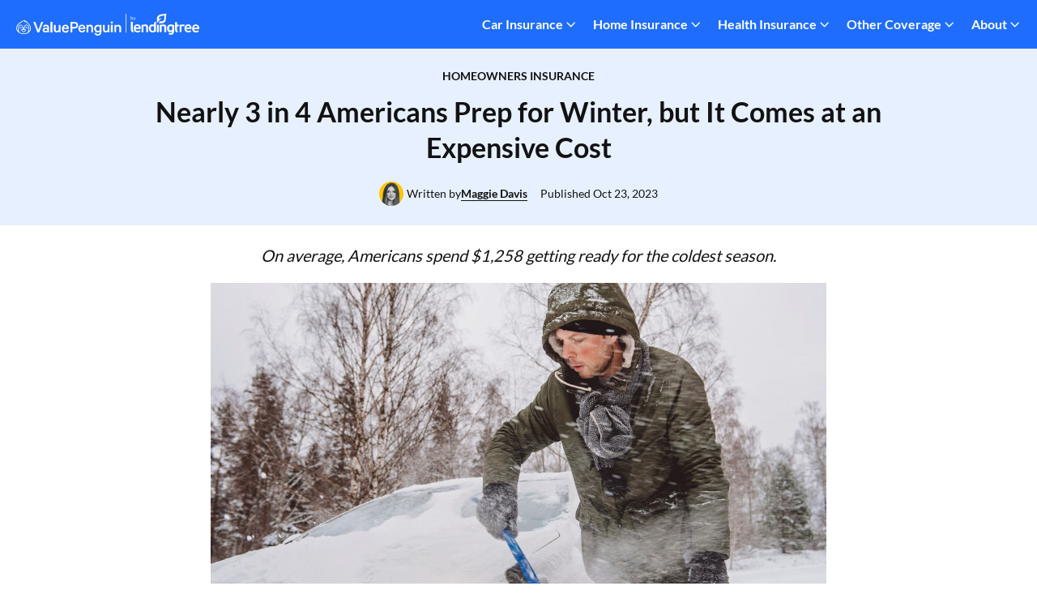

--- FILE ---
content_type: text/html; charset=UTF-8
request_url: https://www.valuepenguin.com/winter-prep-survey
body_size: 23282
content:
<!doctype html>
<html lang="en-US">
      <head>
  <meta charset="UTF-8" />
  <script>
  window.dataLayer = window.dataLayer || [];

  var vpGA = window.vpGA || {};
  var category = vpGA.category || 'Homeowners Insurance';
  var author = vpGA.author || 'Maggie Davis';
  var contentType = vpGA.contentType || 'blog';
  var publishedDate = vpGA.publishedDate || 'October 23, 2023';
  var dateModified = vpGA.dateModified || 'September 11, 2025';

  window.dataLayer.push({
    event: 'pageview',
    category,
    author,
    contentType,
    dateModified,
    publishedDate
  });
</script>
  <!-- Google Tag Manager -->
<script>(function(w,d,s,l,i){w[l]=w[l]||[];w[l].push({'gtm.start':
      new Date().getTime(),event:'gtm.js'});var f=d.getElementsByTagName(s)[0],
    j=d.createElement(s),dl=l!='dataLayer'?'&l='+l:'';j.async=true;j.src=
    'https://www.googletagmanager.com/gtm.js?id='+i+dl;f.parentNode.insertBefore(j,f);
})(window,document,'script','dataLayer','GTM-M7BTDDP');</script>
<!-- End Google Tag Manager -->
  <meta http-equiv="X-UA-Compatible" content="IE=edge">
  <meta name="viewport" content="width=device-width, initial-scale=1">
  <link rel="dns-prefetch" href="https://res.cloudinary.com">
  <link rel="preconnect" href="https://res.cloudinary.com">
  <link rel="preload" href="https://www.valuepenguin.com/app/themes/valuepenguin/assets/fonts/latin-ext-400.woff2" as="font" type="font/woff2" crossorigin>
  <link rel="preload" href="https://www.valuepenguin.com/app/themes/valuepenguin/assets/fonts/latin-400.woff2" as="font" type="font/woff2" crossorigin>
  <link rel="preload" href="https://www.valuepenguin.com/app/themes/valuepenguin/assets/fonts/latin-ext-700.woff2" as="font" type="font/woff2" crossorigin>
  <link rel="preload" href="https://www.valuepenguin.com/app/themes/valuepenguin/assets/fonts/latin-700.woff2" as="font" type="font/woff2" crossorigin>
  <style id="critical-fonts" media="all">
    /* Lato Font Faces - Critical CSS */
    /* latin-ext-400 */
    @font-face {
      font-family: 'Lato';
      font-style: normal;
      font-weight: 400;
      font-display: swap;
      src: url('https://www.valuepenguin.com/app/themes/valuepenguin/assets/fonts/latin-ext-400.woff2') format('woff2');
      unicode-range: U+0100-02BA, U+02BD-02C5, U+02C7-02CC, U+02CE-02D7, U+02DD-02FF, U+0304, U+0308, U+0329, U+1D00-1DBF, U+1E00-1E9F, U+1EF2-1EFF, U+2020, U+20A0-20AB, U+20AD-20C0, U+2113, U+2C60-2C7F, U+A720-A7FF;
    }
    /* latin-400 */
    @font-face {
      font-family: 'Lato';
      font-style: normal;
      font-weight: 400;
      font-display: swap;
      src: url('https://www.valuepenguin.com/app/themes/valuepenguin/assets/fonts/latin-400.woff2') format('woff2');
      unicode-range: U+0000-00FF, U+0131, U+0152-0153, U+02BB-02BC, U+02C6, U+02DA, U+02DC, U+0304, U+0308, U+0329, U+2000-206F, U+20AC, U+2122, U+2191, U+2193, U+2212, U+2215, U+FEFF, U+FFFD;
    }
    /* latin-ext-700 */
    @font-face {
      font-family: 'Lato';
      font-style: normal;
      font-weight: 700;
      font-display: swap;
      src: url('https://www.valuepenguin.com/app/themes/valuepenguin/assets/fonts/latin-ext-700.woff2') format('woff2');
      unicode-range: U+0100-02BA, U+02BD-02C5, U+02C7-02CC, U+02CE-02D7, U+02DD-02FF, U+0304, U+0308, U+0329, U+1D00-1DBF, U+1E00-1E9F, U+1EF2-1EFF, U+2020, U+20A0-20AB, U+20AD-20C0, U+2113, U+2C60-2C7F, U+A720-A7FF;
    }
    /* latin-700 */
    @font-face {
      font-family: 'Lato';
      font-style: normal;
      font-weight: 700;
      font-display: swap;
      src: url('https://www.valuepenguin.com/app/themes/valuepenguin/assets/fonts/latin-700.woff2') format('woff2');
      unicode-range: U+0000-00FF, U+0131, U+0152-0153, U+02BB-02BC, U+02C6, U+02DA, U+02DC, U+0304, U+0308, U+0329, U+2000-206F, U+20AC, U+2122, U+2191, U+2193, U+2212, U+2215, U+FEFF, U+FFFD;
    }
  </style>
  <link rel="preload" as="image" href="https://res.cloudinary.com/value-penguin/image/upload/f_auto,q_auto,w_800/v1744747690/vp-mobile-hp-bg2_pep8bx" media="(max-width: 992px)">
  <link rel="shortcut icon" href="https://www.valuepenguin.com/app/themes/valuepenguin/favicon.ico" />
  <link href="https://www.valuepenguin.com/app/themes/valuepenguin/assets/dist/css/style.css?ver=d6977f5f012e5ef5cb51ce30b890b1d4" rel="stylesheet" media="all"/>
  <link rel="preload" href="https://cdn.icomoon.io/154518/ValuePenguinIcons/style.css?on7207" as="style" onload="this.onload=null;this.rel='stylesheet'">
  <link rel="preconnect" href="https://jslib.valuepenguin.com">
  <link rel="preload" href="https://jslib.valuepenguin.com/dist/jslib.a9c35cc9074b9d916aaf.min.js" as="script">
  <meta name='robots' content='index, follow, max-image-preview:large, max-snippet:-1, max-video-preview:-1' />
<script type="text/javascript" src="https://www.lendingtree.com/analytics/top-loader.min.js" id="ccpa-js"></script>
	<title>Nearly 3 in 4 Americans Prep for Winter, but It Comes at an Expensive Cost - ValuePenguin</title>
	<meta name="description" content="On average, Americans spend $1,258 getting ready for the coldest season." />
	<link rel="canonical" href="https://www.valuepenguin.com/winter-prep-survey" />
	<meta property="og:locale" content="en_US" />
	<meta property="og:type" content="article" />
	<meta property="og:title" content="Nearly 3 in 4 Americans Prep for Winter, but It Comes at an Expensive Cost" />
	<meta property="og:description" content="On average, Americans spend $1,258 getting ready for the coldest season." />
	<meta property="og:url" content="https://www.valuepenguin.com/winter-prep-survey" />
	<meta property="og:site_name" content="ValuePenguin" />
	<meta property="og:image" content="https://res.cloudinary.com/value-penguin/image/upload/f_auto,q_auto,c_limit/winter-weather_gjcruw" />
	<meta name="twitter:card" content="summary_large_image" />
	<meta name="twitter:title" content="Nearly 3 in 4 Americans Prep for Winter, but It Comes at an Expensive Cost - ValuePenguin" />
	<meta name="twitter:description" content="On average, Americans spend $1,258 getting ready for the coldest season." />
	<meta name="twitter:image" content="https://res.cloudinary.com/value-penguin/image/upload/f_auto,q_auto,c_limit/winter-weather_gjcruw" />


<link rel='dns-prefetch' href='//www.valuepenguin.com' />
<link rel='dns-prefetch' href='//cdn.optimizely.com' />
<link rel="preconnect" href="https://cdn.optimizely.com"><link rel="preload" href="https://cdn.optimizely.com/js/6207300250632192.js" as="script"><style id='wp-img-auto-sizes-contain-inline-css' type='text/css'>
img:is([sizes=auto i],[sizes^="auto," i]){contain-intrinsic-size:3000px 1500px}
/*# sourceURL=wp-img-auto-sizes-contain-inline-css */
</style>
<style id='classic-theme-styles-inline-css' type='text/css'>
/*! This file is auto-generated */
.wp-block-button__link{color:#fff;background-color:#32373c;border-radius:9999px;box-shadow:none;text-decoration:none;padding:calc(.667em + 2px) calc(1.333em + 2px);font-size:1.125em}.wp-block-file__button{background:#32373c;color:#fff;text-decoration:none}
/*# sourceURL=/wp-includes/css/classic-themes.min.css */
</style>
<script type="text/javascript" src="https://www.valuepenguin.com/app/themes/valuepenguin/assets/dist/js/vp-google-analytics.js?ver=6.9" id="vpga_js-js"></script>
<script type="text/javascript" src="https://www.valuepenguin.com/app/themes/valuepenguin/assets/dist/js/vp-google-tag-manager.js?ver=6.9" id="vpgtag_js-js"></script>
<script data-cfasync="false" type="text/javascript" src="https://cdn.optimizely.com/js/6207300250632192.js" id="lt-optimizely-js"></script>
<script type="application/ld+json">{
    "@context": "https://schema.org",
    "@graph": [
        {
            "@type": "SiteNavigationElement",
            "name": "Full Coverage Car Insurance",
            "url": "https://www.valuepenguin.com/best-cheap-full-coverage-auto-insurance"
        },
        {
            "@type": "SiteNavigationElement",
            "name": "Liability-Only Car Insurance",
            "url": "https://www.valuepenguin.com/cheap-liability-only-car-insurance"
        },
        {
            "@type": "SiteNavigationElement",
            "name": "Cheapest Car Insurance",
            "url": "https://www.valuepenguin.com/best-cheap-car-insurance"
        },
        {
            "@type": "SiteNavigationElement",
            "name": "Best Car Insurance Companies",
            "url": "https://www.valuepenguin.com/best-auto-insurance"
        },
        {
            "@type": "SiteNavigationElement",
            "name": "Free Car Insurance Quotes",
            "url": "https://www.valuepenguin.com/auto-insurance-quotes"
        },
        {
            "@type": "SiteNavigationElement",
            "name": "Car Insurance",
            "url": "https://www.valuepenguin.com/auto-insurance"
        },
        {
            "@type": "SiteNavigationElement",
            "name": "Health Insurance",
            "url": "https://www.valuepenguin.com/health-insurance"
        },
        {
            "@type": "SiteNavigationElement",
            "name": "Home Insurance",
            "url": "https://www.valuepenguin.com/homeowners-insurance"
        },
        {
            "@type": "SiteNavigationElement",
            "name": "Medicare",
            "url": "https://www.valuepenguin.com/medicare"
        },
        {
            "@type": "SiteNavigationElement",
            "name": "Motorcycle Insurance",
            "url": "https://www.valuepenguin.com/motorcycle-insurance"
        },
        {
            "@type": "SiteNavigationElement",
            "name": "Renters Insurance",
            "url": "https://www.valuepenguin.com/renters-insurance"
        },
        {
            "@type": "SiteNavigationElement",
            "name": "News",
            "url": "https://www.valuepenguin.com/news"
        },
        {
            "@type": "SiteNavigationElement",
            "name": "Research",
            "url": "https://www.valuepenguin.com/press-room"
        },
        {
            "@type": "SiteNavigationElement",
            "name": "About",
            "url": "https://www.valuepenguin.com/about"
        }
    ]
}</script>
		<style type="text/css" id="wp-custom-css">
			@media screen and (min-width: 1180px) {
    .ShortcodeInset--justify-right {
        margin-right: -12px;
    }
}		</style>
		
<style id='global-styles-inline-css' type='text/css'>
:root{--wp--preset--aspect-ratio--square: 1;--wp--preset--aspect-ratio--4-3: 4/3;--wp--preset--aspect-ratio--3-4: 3/4;--wp--preset--aspect-ratio--3-2: 3/2;--wp--preset--aspect-ratio--2-3: 2/3;--wp--preset--aspect-ratio--16-9: 16/9;--wp--preset--aspect-ratio--9-16: 9/16;--wp--preset--color--black: #000000;--wp--preset--color--cyan-bluish-gray: #abb8c3;--wp--preset--color--white: #ffffff;--wp--preset--color--pale-pink: #f78da7;--wp--preset--color--vivid-red: #cf2e2e;--wp--preset--color--luminous-vivid-orange: #ff6900;--wp--preset--color--luminous-vivid-amber: #fcb900;--wp--preset--color--light-green-cyan: #7bdcb5;--wp--preset--color--vivid-green-cyan: #00d084;--wp--preset--color--pale-cyan-blue: #8ed1fc;--wp--preset--color--vivid-cyan-blue: #0693e3;--wp--preset--color--vivid-purple: #9b51e0;--wp--preset--gradient--vivid-cyan-blue-to-vivid-purple: linear-gradient(135deg,rgb(6,147,227) 0%,rgb(155,81,224) 100%);--wp--preset--gradient--light-green-cyan-to-vivid-green-cyan: linear-gradient(135deg,rgb(122,220,180) 0%,rgb(0,208,130) 100%);--wp--preset--gradient--luminous-vivid-amber-to-luminous-vivid-orange: linear-gradient(135deg,rgb(252,185,0) 0%,rgb(255,105,0) 100%);--wp--preset--gradient--luminous-vivid-orange-to-vivid-red: linear-gradient(135deg,rgb(255,105,0) 0%,rgb(207,46,46) 100%);--wp--preset--gradient--very-light-gray-to-cyan-bluish-gray: linear-gradient(135deg,rgb(238,238,238) 0%,rgb(169,184,195) 100%);--wp--preset--gradient--cool-to-warm-spectrum: linear-gradient(135deg,rgb(74,234,220) 0%,rgb(151,120,209) 20%,rgb(207,42,186) 40%,rgb(238,44,130) 60%,rgb(251,105,98) 80%,rgb(254,248,76) 100%);--wp--preset--gradient--blush-light-purple: linear-gradient(135deg,rgb(255,206,236) 0%,rgb(152,150,240) 100%);--wp--preset--gradient--blush-bordeaux: linear-gradient(135deg,rgb(254,205,165) 0%,rgb(254,45,45) 50%,rgb(107,0,62) 100%);--wp--preset--gradient--luminous-dusk: linear-gradient(135deg,rgb(255,203,112) 0%,rgb(199,81,192) 50%,rgb(65,88,208) 100%);--wp--preset--gradient--pale-ocean: linear-gradient(135deg,rgb(255,245,203) 0%,rgb(182,227,212) 50%,rgb(51,167,181) 100%);--wp--preset--gradient--electric-grass: linear-gradient(135deg,rgb(202,248,128) 0%,rgb(113,206,126) 100%);--wp--preset--gradient--midnight: linear-gradient(135deg,rgb(2,3,129) 0%,rgb(40,116,252) 100%);--wp--preset--font-size--small: 13px;--wp--preset--font-size--medium: 20px;--wp--preset--font-size--large: 36px;--wp--preset--font-size--x-large: 42px;--wp--preset--spacing--20: 0.44rem;--wp--preset--spacing--30: 0.67rem;--wp--preset--spacing--40: 1rem;--wp--preset--spacing--50: 1.5rem;--wp--preset--spacing--60: 2.25rem;--wp--preset--spacing--70: 3.38rem;--wp--preset--spacing--80: 5.06rem;--wp--preset--shadow--natural: 6px 6px 9px rgba(0, 0, 0, 0.2);--wp--preset--shadow--deep: 12px 12px 50px rgba(0, 0, 0, 0.4);--wp--preset--shadow--sharp: 6px 6px 0px rgba(0, 0, 0, 0.2);--wp--preset--shadow--outlined: 6px 6px 0px -3px rgb(255, 255, 255), 6px 6px rgb(0, 0, 0);--wp--preset--shadow--crisp: 6px 6px 0px rgb(0, 0, 0);}:where(.is-layout-flex){gap: 0.5em;}:where(.is-layout-grid){gap: 0.5em;}body .is-layout-flex{display: flex;}.is-layout-flex{flex-wrap: wrap;align-items: center;}.is-layout-flex > :is(*, div){margin: 0;}body .is-layout-grid{display: grid;}.is-layout-grid > :is(*, div){margin: 0;}:where(.wp-block-columns.is-layout-flex){gap: 2em;}:where(.wp-block-columns.is-layout-grid){gap: 2em;}:where(.wp-block-post-template.is-layout-flex){gap: 1.25em;}:where(.wp-block-post-template.is-layout-grid){gap: 1.25em;}.has-black-color{color: var(--wp--preset--color--black) !important;}.has-cyan-bluish-gray-color{color: var(--wp--preset--color--cyan-bluish-gray) !important;}.has-white-color{color: var(--wp--preset--color--white) !important;}.has-pale-pink-color{color: var(--wp--preset--color--pale-pink) !important;}.has-vivid-red-color{color: var(--wp--preset--color--vivid-red) !important;}.has-luminous-vivid-orange-color{color: var(--wp--preset--color--luminous-vivid-orange) !important;}.has-luminous-vivid-amber-color{color: var(--wp--preset--color--luminous-vivid-amber) !important;}.has-light-green-cyan-color{color: var(--wp--preset--color--light-green-cyan) !important;}.has-vivid-green-cyan-color{color: var(--wp--preset--color--vivid-green-cyan) !important;}.has-pale-cyan-blue-color{color: var(--wp--preset--color--pale-cyan-blue) !important;}.has-vivid-cyan-blue-color{color: var(--wp--preset--color--vivid-cyan-blue) !important;}.has-vivid-purple-color{color: var(--wp--preset--color--vivid-purple) !important;}.has-black-background-color{background-color: var(--wp--preset--color--black) !important;}.has-cyan-bluish-gray-background-color{background-color: var(--wp--preset--color--cyan-bluish-gray) !important;}.has-white-background-color{background-color: var(--wp--preset--color--white) !important;}.has-pale-pink-background-color{background-color: var(--wp--preset--color--pale-pink) !important;}.has-vivid-red-background-color{background-color: var(--wp--preset--color--vivid-red) !important;}.has-luminous-vivid-orange-background-color{background-color: var(--wp--preset--color--luminous-vivid-orange) !important;}.has-luminous-vivid-amber-background-color{background-color: var(--wp--preset--color--luminous-vivid-amber) !important;}.has-light-green-cyan-background-color{background-color: var(--wp--preset--color--light-green-cyan) !important;}.has-vivid-green-cyan-background-color{background-color: var(--wp--preset--color--vivid-green-cyan) !important;}.has-pale-cyan-blue-background-color{background-color: var(--wp--preset--color--pale-cyan-blue) !important;}.has-vivid-cyan-blue-background-color{background-color: var(--wp--preset--color--vivid-cyan-blue) !important;}.has-vivid-purple-background-color{background-color: var(--wp--preset--color--vivid-purple) !important;}.has-black-border-color{border-color: var(--wp--preset--color--black) !important;}.has-cyan-bluish-gray-border-color{border-color: var(--wp--preset--color--cyan-bluish-gray) !important;}.has-white-border-color{border-color: var(--wp--preset--color--white) !important;}.has-pale-pink-border-color{border-color: var(--wp--preset--color--pale-pink) !important;}.has-vivid-red-border-color{border-color: var(--wp--preset--color--vivid-red) !important;}.has-luminous-vivid-orange-border-color{border-color: var(--wp--preset--color--luminous-vivid-orange) !important;}.has-luminous-vivid-amber-border-color{border-color: var(--wp--preset--color--luminous-vivid-amber) !important;}.has-light-green-cyan-border-color{border-color: var(--wp--preset--color--light-green-cyan) !important;}.has-vivid-green-cyan-border-color{border-color: var(--wp--preset--color--vivid-green-cyan) !important;}.has-pale-cyan-blue-border-color{border-color: var(--wp--preset--color--pale-cyan-blue) !important;}.has-vivid-cyan-blue-border-color{border-color: var(--wp--preset--color--vivid-cyan-blue) !important;}.has-vivid-purple-border-color{border-color: var(--wp--preset--color--vivid-purple) !important;}.has-vivid-cyan-blue-to-vivid-purple-gradient-background{background: var(--wp--preset--gradient--vivid-cyan-blue-to-vivid-purple) !important;}.has-light-green-cyan-to-vivid-green-cyan-gradient-background{background: var(--wp--preset--gradient--light-green-cyan-to-vivid-green-cyan) !important;}.has-luminous-vivid-amber-to-luminous-vivid-orange-gradient-background{background: var(--wp--preset--gradient--luminous-vivid-amber-to-luminous-vivid-orange) !important;}.has-luminous-vivid-orange-to-vivid-red-gradient-background{background: var(--wp--preset--gradient--luminous-vivid-orange-to-vivid-red) !important;}.has-very-light-gray-to-cyan-bluish-gray-gradient-background{background: var(--wp--preset--gradient--very-light-gray-to-cyan-bluish-gray) !important;}.has-cool-to-warm-spectrum-gradient-background{background: var(--wp--preset--gradient--cool-to-warm-spectrum) !important;}.has-blush-light-purple-gradient-background{background: var(--wp--preset--gradient--blush-light-purple) !important;}.has-blush-bordeaux-gradient-background{background: var(--wp--preset--gradient--blush-bordeaux) !important;}.has-luminous-dusk-gradient-background{background: var(--wp--preset--gradient--luminous-dusk) !important;}.has-pale-ocean-gradient-background{background: var(--wp--preset--gradient--pale-ocean) !important;}.has-electric-grass-gradient-background{background: var(--wp--preset--gradient--electric-grass) !important;}.has-midnight-gradient-background{background: var(--wp--preset--gradient--midnight) !important;}.has-small-font-size{font-size: var(--wp--preset--font-size--small) !important;}.has-medium-font-size{font-size: var(--wp--preset--font-size--medium) !important;}.has-large-font-size{font-size: var(--wp--preset--font-size--large) !important;}.has-x-large-font-size{font-size: var(--wp--preset--font-size--x-large) !important;}
/*# sourceURL=global-styles-inline-css */
</style>
</head>          
  <body class="wp-singular blog-template-default single single-blog postid-851 wp-theme-valuepenguin">
    <!-- Google Tag Manager (noscript) -->
<noscript><iframe src="https://www.googletagmanager.com/ns.html?id=GTM-M7BTDDP"
                  height="0" width="0" style="display:none;visibility:hidden"></iframe></noscript>
<!-- End Google Tag Manager (noscript) -->

    <div class="ReactComponent--root">
  <style data-styled="true" data-styled-version="5.2.0">.dBUYFD{color:inherit;font-size:16px;vertical-align:middle;}/*!sc*/
data-styled.g11[id="StyledIcon-sc-e7wugl"]{content:"dBUYFD,"}/*!sc*/
.cgXunV{background:rgb(255,255,255);box-shadow:4px 4px 12px 0 rgba(18,18,18,0.2);display:none;border-radius:4px 0px 4px 4px;right:0;overflow:hidden;position:absolute;top:53px;z-index:10;}/*!sc*/
@media (max-width:1139px){.cgXunV{border-radius:0;right:-12px;}}/*!sc*/
@media (max-width:1139px){.cgXunV{width:100vw;top:55px;}}/*!sc*/
data-styled.g12[id="StyledMenu-sc-f3stv6"]{content:"cgXunV,"}/*!sc*/
.iVRpRj{list-style-type:none;margin:0;padding:0;position:relative;width:271px;}/*!sc*/
.iVRpRj li{padding:0.1px 0;}/*!sc*/
.iVRpRj li > span{color:rgb(18,18,18);display:block;font-size:16px;font-weight:700;line-height:24px;margin:0;padding:16px 16px 4px;}/*!sc*/
data-styled.g13[id="StyledMenuList-sc-6o57rr"]{content:"iVRpRj,"}/*!sc*/
.kTskWL{border-radius:8px;color:rgb(18,18,18);display:block;font-size:16px;line-height:24px;padding:8px;margin:8px 12px 8px 8px;-webkit-text-decoration:none;text-decoration:none;}/*!sc*/
.kTskWL:hover,.kTskWL:focus{background:rgb(231,240,255);color:rgb(31,109,253);outline:none;}/*!sc*/
.kTskWL:active{background:rgb(165,196,255);color:rgb(31,109,253);outline:none;}/*!sc*/
data-styled.g14[id="StyledMenuLink-sc-b2928h"]{content:"kTskWL,"}/*!sc*/
.iJfItU{display:none;}/*!sc*/
@media (min-width:1140px){.iJfItU{-webkit-align-items:center;-webkit-box-align:center;-ms-flex-align:center;align-items:center;color:rgb(255,255,255);cursor:pointer;display:-webkit-box;display:-webkit-flex;display:-ms-flexbox;display:flex;font-size:16px;font-weight:700;line-height:24px;padding:16px 12px;position:relative;text-align:center;top:5px;z-index:11;}.iJfItU .ValuePenguinIcon--root{margin-left:2px;}.iJfItU .ValuePenguinIcon--root.ValuePenguinIcon--Chevron-converted-1{font-size:16px;}.iJfItU .ValuePenguinIcon--root.ValuePenguinIcon--Chevron-converted-1:before{color:rgb(255,255,255);}}/*!sc*/
data-styled.g15[id="StyledNavGroupToggleDesktop-sc-118f3ev"]{content:"iJfItU,"}/*!sc*/
.esuryD{background-color:transparent;border-radius:4px;color:rgb(255,255,255);cursor:pointer;font-size:16px;line-height:24px;padding:10px 20px;position:relative;z-index:11;}/*!sc*/
@media (min-width:1140px){.esuryD{display:none;}}/*!sc*/
@media (max-width:1139px){.esuryD{padding:4px 16px 8px 0px;}.esuryD .ValuePenguinIcon--root.ValuePenguinIcon--menu{font-size:20px;}}/*!sc*/
data-styled.g16[id="StyledNavGroupToggleMobile-sc-qfzwsf"]{content:"esuryD,"}/*!sc*/
.ccrqsT{display:inline-block;margin-bottom:10px;margin-right:-4px;position:relative;}/*!sc*/
@media (max-width:1139px){.ccrqsT{display:none;margin:0;}}/*!sc*/
data-styled.g17[id="StyledNavGroup-sc-jyutd0"]{content:"ccrqsT,"}/*!sc*/
.kVHfel{background-color:rgb(31,109,253);}/*!sc*/
data-styled.g18[id="HeaderRoot-sc-1js4frq"]{content:"kVHfel,"}/*!sc*/
.cGyovs{-webkit-align-items:center;-webkit-box-align:center;-ms-flex-align:center;align-items:center;box-sizing:border-box;display:-webkit-box;display:-webkit-flex;display:-ms-flexbox;display:flex;height:60px;-webkit-box-pack:justify;-webkit-justify-content:space-between;-ms-flex-pack:justify;justify-content:space-between;margin:auto;max-width:100%;padding:16px 0 16px 12px;}/*!sc*/
@media (min-width:1140px){.cGyovs{padding:16px 12px;}}/*!sc*/
data-styled.g19[id="Container-sc-nr9qii"]{content:"cGyovs,"}/*!sc*/
.fqJkBg{height:29px;width:242px;}/*!sc*/
.fqJkBg .HomepageLogo{height:29px;width:242px;}/*!sc*/
data-styled.g20[id="LogoContainer-sc-1k8rqux"]{content:"fqJkBg,"}/*!sc*/
.kaehOj{-webkit-align-items:center;-webkit-box-align:center;-ms-flex-align:center;align-items:center;display:-webkit-box;display:-webkit-flex;display:-ms-flexbox;display:flex;height:100%;-webkit-box-pack:justify;-webkit-justify-content:space-between;-ms-flex-pack:justify;justify-content:space-between;}/*!sc*/
@media (max-width:1139px){.kaehOj .exploreNav{display:none;}}/*!sc*/
data-styled.g21[id="NavSection-sc-1vx5xao"]{content:"kaehOj,"}/*!sc*/
</style>

  <div class="js-react-component-rendered js-react-component-SiteHeader" data-component-name="SiteHeader">
    <header id="header" role="banner" class="HeaderRoot-sc-1js4frq kVHfel"><div class="Container-sc-nr9qii cGyovs"><div class="LogoContainer-sc-1k8rqux fqJkBg"><a href="/" title="ValuePenguin.com Homepage" rel="home"><div><img alt="ValuePenguin Logo" class="Image--root HomepageLogo" src="//res.cloudinary.com/value-penguin/image/upload/c_limit,dpr_1.0,q_auto,w_242/VP_Logo_Main_Nav_qdavag" width="242"/></div></a></div><nav class="NavSection-sc-1vx5xao kaehOj"><div tabindex="0" class="StyledNavGroup-sc-jyutd0 ccrqsT topNavItem"><span class="Link--root StyledNavGroupToggleDesktop-sc-118f3ev iJfItU Link--disabled">Car Insurance<!-- --> <span aria-hidden="true" class="StyledIcon-sc-e7wugl dBUYFD ValuePenguinIcon--root ValuePenguinIcon--Chevron-converted-1" color="inherit" name="Chevron-converted-1"></span></span><div class="StyledNavGroupToggleMobile-sc-qfzwsf esuryD"><span aria-hidden="true" class="StyledIcon-sc-e7wugl dBUYFD ValuePenguinIcon--root ValuePenguinIcon--menu" color="inherit" name="menu"></span></div><div class="StyledMenu-sc-f3stv6 cgXunV"><ul class="StyledMenuList-sc-6o57rr iVRpRj"><li class="menu-item menu-item-type-custom menu-item-object-custom menu-item-28437"><a class="Link--root StyledMenuLink-sc-b2928h kTskWL " href="https://www.valuepenguin.com/auto-insurance" rel="" target="_self" title="Compare Car Insurance">Compare Car Insurance</a></li><li class="menu-item menu-item-type-custom menu-item-object-custom menu-item-28438"><a class="Link--root StyledMenuLink-sc-b2928h kTskWL " href="https://www.valuepenguin.com/best-auto-insurance" rel="" target="_self" title="Best Car Insurance Companies">Best Car Insurance Companies</a></li><li class="menu-item menu-item-type-custom menu-item-object-custom menu-item-28439"><a class="Link--root StyledMenuLink-sc-b2928h kTskWL " href="https://www.valuepenguin.com/best-cheap-car-insurance" rel="" target="_self" title="Cheapest Car Insurance">Cheapest Car Insurance</a></li><li class="menu-item menu-item-type-custom menu-item-object-custom menu-item-28440"><a class="Link--root StyledMenuLink-sc-b2928h kTskWL " href="https://www.valuepenguin.com/best-cheap-full-coverage-auto-insurance" rel="" target="_self" title="Full Coverage Car Insurance">Full Coverage Car Insurance</a></li><li class="menu-item menu-item-type-custom menu-item-object-custom menu-item-28441"><a class="Link--root StyledMenuLink-sc-b2928h kTskWL " href="https://www.valuepenguin.com/cheap-liability-only-car-insurance" rel="" target="_self" title="Liability-Only Car Insurance">Liability-Only Car Insurance</a></li><li class="menu-item menu-item-type-custom menu-item-object-custom menu-item-28442"><a class="Link--root StyledMenuLink-sc-b2928h kTskWL " href="https://www.valuepenguin.com/auto-insurance/estimate-car-insurance" rel="" target="_self" title="Car Insurance Calculator">Car Insurance Calculator</a></li><li class="menu-item menu-item-type-custom menu-item-object-custom menu-item-28443"><a class="Link--root StyledMenuLink-sc-b2928h kTskWL " href="https://www.valuepenguin.com/auto-insurance-quotes" rel="" target="_self" title="Free Car Insurance Quotes">Free Car Insurance Quotes</a></li></ul><ul class="StyledMenuList-sc-6o57rr iVRpRj"><li class="vp-break-menu vp-static-title menu-item menu-item-type-custom menu-item-object-custom menu-item-28444"><span>Popular States</span></li><li class="menu-item menu-item-type-custom menu-item-object-custom menu-item-28445"><a class="Link--root StyledMenuLink-sc-b2928h kTskWL " href="https://www.valuepenguin.com/car-insurance-rates-texas-study" rel="" target="_self" title="Texas">Texas</a></li><li class="menu-item menu-item-type-custom menu-item-object-custom menu-item-28446"><a class="Link--root StyledMenuLink-sc-b2928h kTskWL " href="https://www.valuepenguin.com/cheap-car-insurance-florida-study" rel="" target="_self" title="Florida">Florida</a></li><li class="menu-item menu-item-type-custom menu-item-object-custom menu-item-28447"><a class="Link--root StyledMenuLink-sc-b2928h kTskWL " href="https://www.valuepenguin.com/best-cheap-car-insurance-california" rel="" target="_self" title="California">California</a></li></ul></div></div><div tabindex="0" class="StyledNavGroup-sc-jyutd0 ccrqsT topNavItem"><span class="Link--root StyledNavGroupToggleDesktop-sc-118f3ev iJfItU Link--disabled">Home Insurance<!-- --> <span aria-hidden="true" class="StyledIcon-sc-e7wugl dBUYFD ValuePenguinIcon--root ValuePenguinIcon--Chevron-converted-1" color="inherit" name="Chevron-converted-1"></span></span><div class="StyledNavGroupToggleMobile-sc-qfzwsf esuryD"><span aria-hidden="true" class="StyledIcon-sc-e7wugl dBUYFD ValuePenguinIcon--root ValuePenguinIcon--menu" color="inherit" name="menu"></span></div><div class="StyledMenu-sc-f3stv6 cgXunV"><ul class="StyledMenuList-sc-6o57rr iVRpRj"><li class="menu-item menu-item-type-custom menu-item-object-custom menu-item-28449"><a class="Link--root StyledMenuLink-sc-b2928h kTskWL " href="https://www.valuepenguin.com/homeowners-insurance" rel="" target="_self" title="Compare Home Insurance">Compare Home Insurance</a></li><li class="menu-item menu-item-type-custom menu-item-object-custom menu-item-28450"><a class="Link--root StyledMenuLink-sc-b2928h kTskWL " href="https://www.valuepenguin.com/best-homeowners-insurance-companies" rel="" target="_self" title="Best Home Insurance Companies">Best Home Insurance Companies</a></li><li class="menu-item menu-item-type-custom menu-item-object-custom menu-item-28451"><a class="Link--root StyledMenuLink-sc-b2928h kTskWL " href="https://www.valuepenguin.com/cheapest-homeowners-insurance-companies" rel="" target="_self" title="Cheapest Home Insurance">Cheapest Home Insurance</a></li><li class="menu-item menu-item-type-custom menu-item-object-custom menu-item-28452"><a class="Link--root StyledMenuLink-sc-b2928h kTskWL " href="https://www.valuepenguin.com/average-cost-of-homeowners-insurance" rel="" target="_self" title="Average Cost of Home Insurance">Average Cost of Home Insurance</a></li></ul><ul class="StyledMenuList-sc-6o57rr iVRpRj"><li class="vp-break-menu vp-static-title menu-item menu-item-type-custom menu-item-object-custom menu-item-28453"><span>Popular States</span></li><li class="menu-item menu-item-type-custom menu-item-object-custom menu-item-28454"><a class="Link--root StyledMenuLink-sc-b2928h kTskWL " href="https://www.valuepenguin.com/best-cheap-homeowners-insurance-texas" rel="" target="_self" title="Texas">Texas</a></li><li class="menu-item menu-item-type-custom menu-item-object-custom menu-item-28455"><a class="Link--root StyledMenuLink-sc-b2928h kTskWL " href="https://www.valuepenguin.com/best-cheap-homeowners-insurance-florida" rel="" target="_self" title="Florida">Florida</a></li><li class="menu-item menu-item-type-custom menu-item-object-custom menu-item-28456"><a class="Link--root StyledMenuLink-sc-b2928h kTskWL " href="https://www.valuepenguin.com/best-cheap-homeowners-insurance-california" rel="" target="_self" title="California">California</a></li></ul></div></div><div tabindex="0" class="StyledNavGroup-sc-jyutd0 ccrqsT topNavItem"><span class="Link--root StyledNavGroupToggleDesktop-sc-118f3ev iJfItU Link--disabled">Health Insurance<!-- --> <span aria-hidden="true" class="StyledIcon-sc-e7wugl dBUYFD ValuePenguinIcon--root ValuePenguinIcon--Chevron-converted-1" color="inherit" name="Chevron-converted-1"></span></span><div class="StyledNavGroupToggleMobile-sc-qfzwsf esuryD"><span aria-hidden="true" class="StyledIcon-sc-e7wugl dBUYFD ValuePenguinIcon--root ValuePenguinIcon--menu" color="inherit" name="menu"></span></div><div class="StyledMenu-sc-f3stv6 cgXunV"><ul class="StyledMenuList-sc-6o57rr iVRpRj"><li class="menu-item menu-item-type-custom menu-item-object-custom menu-item-28458"><a class="Link--root StyledMenuLink-sc-b2928h kTskWL " href="https://www.valuepenguin.com/health-insurance" rel="" target="_self" title="Compare Health Insurance">Compare Health Insurance</a></li><li class="menu-item menu-item-type-custom menu-item-object-custom menu-item-28459"><a class="Link--root StyledMenuLink-sc-b2928h kTskWL " href="https://www.valuepenguin.com/best-health-insurance-companies" rel="" target="_self" title="Best Health Insurance">Best Health Insurance</a></li><li class="menu-item menu-item-type-custom menu-item-object-custom menu-item-28460"><a class="Link--root StyledMenuLink-sc-b2928h kTskWL " href="https://www.valuepenguin.com/cheap-health-insurance" rel="" target="_self" title="Cheapest Health Insurance">Cheapest Health Insurance</a></li><li class="menu-item menu-item-type-custom menu-item-object-custom menu-item-28461"><a class="Link--root StyledMenuLink-sc-b2928h kTskWL " href="https://www.valuepenguin.com/average-cost-of-health-insurance" rel="" target="_self" title="Average Cost of Health Insurance">Average Cost of Health Insurance</a></li><li class="menu-item menu-item-type-custom menu-item-object-custom menu-item-28462"><a class="Link--root StyledMenuLink-sc-b2928h kTskWL " href="https://www.valuepenguin.com/average-cost-of-health-insurance" rel="" target="_self" title="Health Subsidy Calculator">Health Subsidy Calculator</a></li></ul><ul class="StyledMenuList-sc-6o57rr iVRpRj"><li class="vp-break-menu vp-static-title menu-item menu-item-type-custom menu-item-object-custom menu-item-28463"><span>Popular States</span></li><li class="menu-item menu-item-type-custom menu-item-object-custom menu-item-28464"><a class="Link--root StyledMenuLink-sc-b2928h kTskWL " href="https://www.valuepenguin.com/best-cheap-health-insurance-texas" rel="" target="_self" title="Texas">Texas</a></li><li class="menu-item menu-item-type-custom menu-item-object-custom menu-item-28465"><a class="Link--root StyledMenuLink-sc-b2928h kTskWL " href="https://www.valuepenguin.com/best-cheap-health-insurance-florida" rel="" target="_self" title="Florida">Florida</a></li><li class="menu-item menu-item-type-custom menu-item-object-custom menu-item-28466"><a class="Link--root StyledMenuLink-sc-b2928h kTskWL " href="https://www.valuepenguin.com/best-cheap-health-insurance-california" rel="" target="_self" title="California">California</a></li></ul></div></div><div tabindex="0" class="StyledNavGroup-sc-jyutd0 ccrqsT topNavItem"><span class="Link--root StyledNavGroupToggleDesktop-sc-118f3ev iJfItU Link--disabled">Other Coverage<!-- --> <span aria-hidden="true" class="StyledIcon-sc-e7wugl dBUYFD ValuePenguinIcon--root ValuePenguinIcon--Chevron-converted-1" color="inherit" name="Chevron-converted-1"></span></span><div class="StyledNavGroupToggleMobile-sc-qfzwsf esuryD"><span aria-hidden="true" class="StyledIcon-sc-e7wugl dBUYFD ValuePenguinIcon--root ValuePenguinIcon--menu" color="inherit" name="menu"></span></div><div class="StyledMenu-sc-f3stv6 cgXunV"><ul class="StyledMenuList-sc-6o57rr iVRpRj"><li class="menu-item menu-item-type-custom menu-item-object-custom menu-item-28468"><a class="Link--root StyledMenuLink-sc-b2928h kTskWL " href="https://www.valuepenguin.com/medicare-cost" rel="" target="_self" title="Medicare">Medicare</a></li><li class="menu-item menu-item-type-custom menu-item-object-custom menu-item-28469"><a class="Link--root StyledMenuLink-sc-b2928h kTskWL " href="https://www.valuepenguin.com/motorcycle-insurance" rel="" target="_self" title="Motorcycle Insurance">Motorcycle Insurance</a></li><li class="menu-item menu-item-type-custom menu-item-object-custom menu-item-28470"><a class="Link--root StyledMenuLink-sc-b2928h kTskWL " href="https://www.valuepenguin.com/best-home-car-insurance-bundle" rel="" target="_self" title="Home and Car Bundle Insurance">Home and Car Bundle Insurance</a></li><li class="menu-item menu-item-type-custom menu-item-object-custom menu-item-28471"><a class="Link--root StyledMenuLink-sc-b2928h kTskWL " href="https://www.valuepenguin.com/renters-insurance" rel="" target="_self" title="Renters Insurance">Renters Insurance</a></li><li class="menu-item menu-item-type-custom menu-item-object-custom menu-item-28472"><a class="Link--root StyledMenuLink-sc-b2928h kTskWL " href="https://www.valuepenguin.com/best-condo-insurance" rel="" target="_self" title="Condo Insurance">Condo Insurance</a></li><li class="menu-item menu-item-type-custom menu-item-object-custom menu-item-28473"><a class="Link--root StyledMenuLink-sc-b2928h kTskWL " href="https://www.valuepenguin.com/life-insurance" rel="" target="_self" title="Life Insurance">Life Insurance</a></li><li class="menu-item menu-item-type-custom menu-item-object-custom menu-item-28474"><a class="Link--root StyledMenuLink-sc-b2928h kTskWL " href="https://www.valuepenguin.com/pet-insurance" rel="" target="_self" title="Pet Insurance">Pet Insurance</a></li></ul></div></div><div tabindex="0" class="StyledNavGroup-sc-jyutd0 ccrqsT topNavItem"><span class="Link--root StyledNavGroupToggleDesktop-sc-118f3ev iJfItU Link--disabled">About<!-- --> <span aria-hidden="true" class="StyledIcon-sc-e7wugl dBUYFD ValuePenguinIcon--root ValuePenguinIcon--Chevron-converted-1" color="inherit" name="Chevron-converted-1"></span></span><div class="StyledNavGroupToggleMobile-sc-qfzwsf esuryD"><span aria-hidden="true" class="StyledIcon-sc-e7wugl dBUYFD ValuePenguinIcon--root ValuePenguinIcon--menu" color="inherit" name="menu"></span></div><div class="StyledMenu-sc-f3stv6 cgXunV"><ul class="StyledMenuList-sc-6o57rr iVRpRj"><li class="menu-item menu-item-type-custom menu-item-object-custom menu-item-28476"><a class="Link--root StyledMenuLink-sc-b2928h kTskWL " href="https://www.valuepenguin.com/about" rel="" target="_self" title="About Us">About Us</a></li><li class="menu-item menu-item-type-custom menu-item-object-custom menu-item-28477"><a class="Link--root StyledMenuLink-sc-b2928h kTskWL " href="https://www.valuepenguin.com/news" rel="" target="_self" title="News">News</a></li><li class="menu-item menu-item-type-custom menu-item-object-custom menu-item-28478"><a class="Link--root StyledMenuLink-sc-b2928h kTskWL " href="https://www.valuepenguin.com/press-room" rel="" target="_self" title="Research">Research</a></li></ul></div></div></nav></div></header>
  </div>

  <script type="application/json" class="js-react-component" data-component-name="SiteHeader">
    {"buttonDefaultColor":"primary--yellow","topNav":[{"id":28436,"label":"Car Insurance","url":"#","parentId":null,"classes":["menu-item","menu-item-type-custom","menu-item-object-custom","menu-item-has-children","menu-item-28436"],"target":""},{"id":28437,"label":"Compare Car Insurance","url":"https:\/\/www.valuepenguin.com\/auto-insurance","parentId":28436,"classes":["menu-item","menu-item-type-custom","menu-item-object-custom","menu-item-28437"],"target":""},{"id":28438,"label":"Best Car Insurance Companies","url":"https:\/\/www.valuepenguin.com\/best-auto-insurance","parentId":28436,"classes":["menu-item","menu-item-type-custom","menu-item-object-custom","menu-item-28438"],"target":""},{"id":28439,"label":"Cheapest Car Insurance","url":"https:\/\/www.valuepenguin.com\/best-cheap-car-insurance","parentId":28436,"classes":["menu-item","menu-item-type-custom","menu-item-object-custom","menu-item-28439"],"target":""},{"id":28440,"label":"Full Coverage Car Insurance","url":"https:\/\/www.valuepenguin.com\/best-cheap-full-coverage-auto-insurance","parentId":28436,"classes":["menu-item","menu-item-type-custom","menu-item-object-custom","menu-item-28440"],"target":""},{"id":28441,"label":"Liability-Only Car Insurance","url":"https:\/\/www.valuepenguin.com\/cheap-liability-only-car-insurance","parentId":28436,"classes":["menu-item","menu-item-type-custom","menu-item-object-custom","menu-item-28441"],"target":""},{"id":28442,"label":"Car Insurance Calculator","url":"https:\/\/www.valuepenguin.com\/auto-insurance\/estimate-car-insurance","parentId":28436,"classes":["menu-item","menu-item-type-custom","menu-item-object-custom","menu-item-28442"],"target":""},{"id":28443,"label":"Free Car Insurance Quotes","url":"https:\/\/www.valuepenguin.com\/auto-insurance-quotes","parentId":28436,"classes":["menu-item","menu-item-type-custom","menu-item-object-custom","menu-item-28443"],"target":""},{"id":28444,"label":"Popular States","url":"#","parentId":28436,"classes":["vp-break-menu","vp-static-title","menu-item","menu-item-type-custom","menu-item-object-custom","menu-item-28444"],"target":""},{"id":28445,"label":"Texas","url":"https:\/\/www.valuepenguin.com\/car-insurance-rates-texas-study","parentId":28436,"classes":["menu-item","menu-item-type-custom","menu-item-object-custom","menu-item-28445"],"target":""},{"id":28446,"label":"Florida","url":"https:\/\/www.valuepenguin.com\/cheap-car-insurance-florida-study","parentId":28436,"classes":["menu-item","menu-item-type-custom","menu-item-object-custom","menu-item-28446"],"target":""},{"id":28447,"label":"California","url":"https:\/\/www.valuepenguin.com\/best-cheap-car-insurance-california","parentId":28436,"classes":["menu-item","menu-item-type-custom","menu-item-object-custom","menu-item-28447"],"target":""},{"id":28448,"label":"Home Insurance","url":"#","parentId":null,"classes":["menu-item","menu-item-type-custom","menu-item-object-custom","menu-item-has-children","menu-item-28448"],"target":""},{"id":28449,"label":"Compare Home Insurance","url":"https:\/\/www.valuepenguin.com\/homeowners-insurance","parentId":28448,"classes":["menu-item","menu-item-type-custom","menu-item-object-custom","menu-item-28449"],"target":""},{"id":28450,"label":"Best Home Insurance Companies","url":"https:\/\/www.valuepenguin.com\/best-homeowners-insurance-companies","parentId":28448,"classes":["menu-item","menu-item-type-custom","menu-item-object-custom","menu-item-28450"],"target":""},{"id":28451,"label":"Cheapest Home Insurance","url":"https:\/\/www.valuepenguin.com\/cheapest-homeowners-insurance-companies","parentId":28448,"classes":["menu-item","menu-item-type-custom","menu-item-object-custom","menu-item-28451"],"target":""},{"id":28452,"label":"Average Cost of Home Insurance","url":"https:\/\/www.valuepenguin.com\/average-cost-of-homeowners-insurance","parentId":28448,"classes":["menu-item","menu-item-type-custom","menu-item-object-custom","menu-item-28452"],"target":""},{"id":28453,"label":"Popular States","url":"#","parentId":28448,"classes":["vp-break-menu","vp-static-title","menu-item","menu-item-type-custom","menu-item-object-custom","menu-item-28453"],"target":""},{"id":28454,"label":"Texas","url":"https:\/\/www.valuepenguin.com\/best-cheap-homeowners-insurance-texas","parentId":28448,"classes":["menu-item","menu-item-type-custom","menu-item-object-custom","menu-item-28454"],"target":""},{"id":28455,"label":"Florida","url":"https:\/\/www.valuepenguin.com\/best-cheap-homeowners-insurance-florida","parentId":28448,"classes":["menu-item","menu-item-type-custom","menu-item-object-custom","menu-item-28455"],"target":""},{"id":28456,"label":"California","url":"https:\/\/www.valuepenguin.com\/best-cheap-homeowners-insurance-california","parentId":28448,"classes":["menu-item","menu-item-type-custom","menu-item-object-custom","menu-item-28456"],"target":""},{"id":28457,"label":"Health Insurance","url":"#","parentId":null,"classes":["menu-item","menu-item-type-custom","menu-item-object-custom","menu-item-has-children","menu-item-28457"],"target":""},{"id":28458,"label":"Compare Health Insurance","url":"https:\/\/www.valuepenguin.com\/health-insurance","parentId":28457,"classes":["menu-item","menu-item-type-custom","menu-item-object-custom","menu-item-28458"],"target":""},{"id":28459,"label":"Best Health Insurance","url":"https:\/\/www.valuepenguin.com\/best-health-insurance-companies","parentId":28457,"classes":["menu-item","menu-item-type-custom","menu-item-object-custom","menu-item-28459"],"target":""},{"id":28460,"label":"Cheapest Health Insurance","url":"https:\/\/www.valuepenguin.com\/cheap-health-insurance","parentId":28457,"classes":["menu-item","menu-item-type-custom","menu-item-object-custom","menu-item-28460"],"target":""},{"id":28461,"label":"Average Cost of Health Insurance","url":"https:\/\/www.valuepenguin.com\/average-cost-of-health-insurance","parentId":28457,"classes":["menu-item","menu-item-type-custom","menu-item-object-custom","menu-item-28461"],"target":""},{"id":28462,"label":"Health Subsidy Calculator","url":"https:\/\/www.valuepenguin.com\/average-cost-of-health-insurance","parentId":28457,"classes":["menu-item","menu-item-type-custom","menu-item-object-custom","menu-item-28462"],"target":""},{"id":28463,"label":"Popular States","url":"#","parentId":28457,"classes":["vp-break-menu","vp-static-title","menu-item","menu-item-type-custom","menu-item-object-custom","menu-item-28463"],"target":""},{"id":28464,"label":"Texas","url":"https:\/\/www.valuepenguin.com\/best-cheap-health-insurance-texas","parentId":28457,"classes":["menu-item","menu-item-type-custom","menu-item-object-custom","menu-item-28464"],"target":""},{"id":28465,"label":"Florida","url":"https:\/\/www.valuepenguin.com\/best-cheap-health-insurance-florida","parentId":28457,"classes":["menu-item","menu-item-type-custom","menu-item-object-custom","menu-item-28465"],"target":""},{"id":28466,"label":"California","url":"https:\/\/www.valuepenguin.com\/best-cheap-health-insurance-california","parentId":28457,"classes":["menu-item","menu-item-type-custom","menu-item-object-custom","menu-item-28466"],"target":""},{"id":28467,"label":"Other Coverage","url":"#","parentId":null,"classes":["menu-item","menu-item-type-custom","menu-item-object-custom","menu-item-has-children","menu-item-28467"],"target":""},{"id":28468,"label":"Medicare","url":"https:\/\/www.valuepenguin.com\/medicare-cost","parentId":28467,"classes":["menu-item","menu-item-type-custom","menu-item-object-custom","menu-item-28468"],"target":""},{"id":28469,"label":"Motorcycle Insurance","url":"https:\/\/www.valuepenguin.com\/motorcycle-insurance","parentId":28467,"classes":["menu-item","menu-item-type-custom","menu-item-object-custom","menu-item-28469"],"target":""},{"id":28470,"label":"Home and Car Bundle Insurance","url":"https:\/\/www.valuepenguin.com\/best-home-car-insurance-bundle","parentId":28467,"classes":["menu-item","menu-item-type-custom","menu-item-object-custom","menu-item-28470"],"target":""},{"id":28471,"label":"Renters Insurance","url":"https:\/\/www.valuepenguin.com\/renters-insurance","parentId":28467,"classes":["menu-item","menu-item-type-custom","menu-item-object-custom","menu-item-28471"],"target":""},{"id":28472,"label":"Condo Insurance","url":"https:\/\/www.valuepenguin.com\/best-condo-insurance","parentId":28467,"classes":["menu-item","menu-item-type-custom","menu-item-object-custom","menu-item-28472"],"target":""},{"id":28473,"label":"Life Insurance","url":"https:\/\/www.valuepenguin.com\/life-insurance","parentId":28467,"classes":["menu-item","menu-item-type-custom","menu-item-object-custom","menu-item-28473"],"target":""},{"id":28474,"label":"Pet Insurance","url":"https:\/\/www.valuepenguin.com\/pet-insurance","parentId":28467,"classes":["menu-item","menu-item-type-custom","menu-item-object-custom","menu-item-28474"],"target":""},{"id":28475,"label":"About","url":"#","parentId":null,"classes":["menu-item","menu-item-type-custom","menu-item-object-custom","menu-item-has-children","menu-item-28475"],"target":""},{"id":28476,"label":"About Us","url":"https:\/\/www.valuepenguin.com\/about","parentId":28475,"classes":["menu-item","menu-item-type-custom","menu-item-object-custom","menu-item-28476"],"target":""},{"id":28477,"label":"News","url":"https:\/\/www.valuepenguin.com\/news","parentId":28475,"classes":["menu-item","menu-item-type-custom","menu-item-object-custom","menu-item-28477"],"target":""},{"id":28478,"label":"Research","url":"https:\/\/www.valuepenguin.com\/press-room","parentId":28475,"classes":["menu-item","menu-item-type-custom","menu-item-object-custom","menu-item-28478"],"target":""}],"isCallEnabled":false,"phoneNumber":""}
  </script>
</div>


    
    <a class="skip-link screen-reader-text" href="#main-content">Skip to content</a>
    <main id="main-content" class="Content--root">
      <div class="Content--wrapper">
          <article class="PostTypeBlog--root">
    
    
    <header class="PostTypeBlog--header">
      <div class="PostTypeBlog--header-container">
                <p class="PostTypeBlog--category">Homeowners Insurance</p>
        <div class="PostTypeBlog--title">
          <h1 class="PostTypeBlog--title-h1">Nearly 3 in 4 Americans Prep for Winter, but It Comes at an Expensive Cost</h1>
        </div>

                  <div class="PostTypeBlog--byline">
            <div class="Byline--root">
  <div class="Byline--content onlyAuthor">
    <div class="Byline--content-byline">
              <div class="Byline--item">
          <div class="writer-header-wrapper">
                          <div class="Byline--picture">
                <div class="Byline--author-pic">
                  <div class="ShortcodeImageBare--root  ">
  <div class="ShortcodeImageBare--image-container">
    <img class="cloudinary-dynamic-image ShortcodeImage--image" alt="Maggie Davis" data-image-id="employee_photos/Maggie_Davis_VP_V2" width="30" height="30" src="https://res.cloudinary.com/value-penguin/image/upload/h_30,w_30/employee_photos/Maggie_Davis_VP_V2" srcset="https://res.cloudinary.com/value-penguin/image/upload/h_30,w_30,dpr_1.0/employee_photos/Maggie_Davis_VP_V2 1x, https://res.cloudinary.com/value-penguin/image/upload/h_30,w_30,dpr_2.0/employee_photos/Maggie_Davis_VP_V2 2x" />
  </div>
  </div>

                </div>
              </div>
                                      <span class="Byline--author">
                Written by
                <a class="Byline--author-name" href="https://www.valuepenguin.com/author/maggie-davis" title="Maggie Davis">
                  <span class="ReactComponent--root">
  <style data-styled="true" data-styled-version="5.2.0">.iFkEyL{position:relative;}/*!sc*/
data-styled.g15[id="Root-sc-1s0tjjv"]{content:"iFkEyL,"}/*!sc*/
.cPYEBE{cursor:default;border-bottom:1px dashed rgb(18,18,18);}/*!sc*/
data-styled.g17[id="TriggerContent-sc-xakbla"]{content:"cPYEBE,"}/*!sc*/
</style>

  <span class="js-react-component-rendered js-react-component-Tooltip" data-component-name="Tooltip">
    <span class="Root-sc-1s0tjjv iFkEyL"><span class="TriggerContent-sc-xakbla cPYEBE Tooltip--trigger-content"><span class="StyledSpan-sc-1oultqh jdXAxA">Maggie Davis</span></span></span>
  </span>

  <script type="application/json" class="js-react-component" data-component-name="Tooltip">
    {"content":"\u003Cdiv class=\"AuthorTooltip--root\"\u003E\n  \u003Cdiv class=\"imageWrapper\"\u003E\n      \u003Cdiv class=\"imageContainer\"\u003E\n      \u003Cdiv class=\"ShortcodeImageBare--root  \"\u003E\n  \u003Cdiv class=\"ShortcodeImageBare--image-container\"\u003E\n    \u003Cimg class=\"cloudinary-dynamic-image ShortcodeImage--image\" alt=\"Maggie Davis\" data-image-id=\"employee_photos\/Maggie_Davis_VP_V2\" width=\"58\" height=\"59\" src=\"https:\/\/res.cloudinary.com\/value-penguin\/image\/upload\/h_59,w_58\/employee_photos\/Maggie_Davis_VP_V2\" srcset=\"https:\/\/res.cloudinary.com\/value-penguin\/image\/upload\/h_59,w_58,dpr_1.0\/employee_photos\/Maggie_Davis_VP_V2 1x, https:\/\/res.cloudinary.com\/value-penguin\/image\/upload\/h_59,w_58,dpr_2.0\/employee_photos\/Maggie_Davis_VP_V2 2x\" \/\u003E\n  \u003C\/div\u003E\n  \u003C\/div\u003E\n\n      \u003C\/div\u003E\n      \u003Cdiv class=\"bioDetail\"\u003E\n        \u003Cspan\u003EMaggie Davis\u003C\/span\u003E\n        \u003Cspan class=\"position\"\u003EWriter, Consumer Research\u003C\/span\u003E\n      \u003C\/div\u003E\n  \u003C\/div\u003E\n  \u003Cdiv class=\"bioContent\"\u003E\n    \u003Cdiv class=\"additionalInfo\"\u003E \u003Cdiv class=\"Column--root Column--width-full Column--pad-none Column--align-left\" style=\"\"\u003E\n    \u003Ch3\u003E\u003Cdiv class=\"ShortcodeIcon--root\"\u003E\n  \u003Cspan class=\"ShortcodeIcon--icon ShortcodeIcon--small ShortcodeIcon--black ValuePenguinIcon--student\"\u003E\u003C\/span\u003E\n  \u003C\/div\u003E  Education\u003C\/h3\u003E\n\n\u003Cdiv class=\"ShortcodeList--root \"\u003E\n    \u003Cdiv class=\"ShortcodeList--content  ShortcodeList--content-margin \"\u003E\n          \u003Cdiv class=\"ShortcodeList--column\"\u003E\n                  \u003Cul class=\"ListUnordered--root ListUnordered--bullet\"\u003E\n      \u003Cli class=\"ListUnordered--list-item\"\u003E\n      BA, Journalism, Pepperdine University\n    \u003C\/li\u003E\n  \u003C\/ul\u003E\n              \u003C\/div\u003E\n      \u003C\/div\u003E\n\u003C\/div\u003E\n\u003C\/div\u003E\n\n \u003C\/div\u003E\n    \u003Cdiv class=\"bio\"\u003E Maggie Davis is a Staff Writer at ValuePenguin, focusing on studies and surveys. \u003C\/div\u003E\n  \u003C\/div\u003E\n  \u003Cdiv class=\"bioLink\"\u003E\n  \u003Ca class=\"ShortcodeLink--root\" href=\"https:\/\/www.valuepenguin.com\/author\/maggie-davis\" rel=\"nofollow\" target=\"_self\" title=\"Read Full Bio\"\u003E\u003Cdiv\u003E Read Full Bio \u003C\/div\u003E \u003Cdiv class=\"arrowLink\"\u003E\u003Csvg width=\"16\" height=\"16\" viewBox=\"0 0 16 16\" fill=\"none\" xmlns=\"http:\/\/www.w3.org\/2000\/svg\"\u003E\u003Cg id=\"Arrow\"\u003E\u003Cpath id=\"Union\" fill-rule=\"evenodd\" clip-rule=\"evenodd\" d=\"M8.38116 11.3814C8.03952 11.7232 8.03963 12.2772 8.3814 12.6188C8.72318 12.9605 9.2772 12.9604 9.61884 12.6186L13.6118 8.62411C13.9573 8.27845 13.9572 7.71809 13.6115 7.37253L9.6186 3.38116C9.27682 3.03952 8.7228 3.03963 8.38116 3.3814C8.03952 3.72318 8.03963 4.2772 8.3814 4.61884L10.8885 7.125L3 7.125C2.51675 7.125 2.125 7.51675 2.125 8C2.125 8.48325 2.51675 8.875 3 8.875L10.8866 8.875L8.38116 11.3814Z\" fill=\"#0069BA\"\/\u003E\u003C\/g\u003E\u003C\/svg\u003E\u003C\/div\u003E\u003C\/a\u003E\n  \u003C\/div\u003E\n\u003C\/div\u003E","triggerText":"Maggie Davis"}
  </script>
</span>

                </a>
              </span>
                      </div>
        </div>
        <div class="Byline--reviewerDate">
                              <div class="Byline--item">
            <span class="Byline--publish-date">
              Published <time class="Byline--datetime" datetime="2023-10-23T08:29:15-04:00">Oct 23, 2023</time>
            </span>
          </div>
                  </div>
      
    </div>
  </div>
</div>
          </div>
        

        
        <script type="application/ld+json">
  {
    "@context": "http://schema.org",
    "@type": "Article",
    "headline": "Nearly 3 in 4 Americans Prep for Winter, but It Comes at an Expensive Cost",
    "datePublished": "2023-10-23T08:29:15-04:00",
    "dateModified": "2025-09-11T11:39:11-04:00",
        "author": {
      "@type": "Person",
      "name": "Maggie Davis",
      "url": "https://www.valuepenguin.com/author/maggie-davis",
      "image": "https://res.cloudinary.com/value-penguin/image/upload/f_auto,q_auto,c_limit,w_240,h_240/employee_photos/Maggie_Davis_VP_V2",
      "jobTitle": "Writer, Consumer Research",
      "description": "Maggie Davis is a Staff Writer at ValuePenguin, focusing on studies and surveys.",
      "sameAs": "https://www.linkedin.com/in/maggie-d-619600133/"    },
    "image": [{
      "@type": "ImageObject",
      "url": "https://res.cloudinary.com/value-penguin/image/upload/f_auto,q_auto,c_limit,w_800,h_533/winter-weather_gjcruw",
      "height": 533,
      "width": 800,
      "caption": "A man wipes snow from his car."
    }],
    "publisher": {
      "@type": "Organization",
      "name": "ValuePenguin",
      "logo": {
        "@type": "ImageObject",
        "url": "https://res.cloudinary.com/value-penguin/image/upload/f_auto,q_auto,w_1000,h_120/static/ValuePenguin-LT_vertical-color"
      }
    },
    "mainEntityOfPage": {
      "@type": "WebPage",
      "@id": "https://www.valuepenguin.com/winter-prep-survey"    }
  }
</script>
        <!--ld+json structured data-->
<script type="application/ld+json">
  {
    "@context": "http://schema.org",
    "@type": "BreadcrumbList",
    "itemListElement": [{
      "@type": "ListItem",
      "position": 1,
      "name": "Home",
      "item": "https://valuepenguin.com/"
    }, {
      "@type": "ListItem",
      "position": 2,
      "name": "News",
      "item": "https://www.valuepenguin.com/news"
    }, {
      "@type": "ListItem",
      "position": 3,
      "name": "Homeowners Insurance",
      "item": "https://www.valuepenguin.com/homeowners-insurance"
    }, {
      "@type": "ListItem",
      "position": 4,
      "name": "Nearly 3 in 4 Americans Prep for Winter, but It Comes at an Expensive Cost",
      "item": "https://www.valuepenguin.com/winter-prep-survey"
    }]
  }
</script>

      </div>
    </header>

    <div class="PostTypeBlog--body">
      

      <div class="PostTypeBlog--summary">
        On average, Americans spend $1,258 getting ready for the coldest season. 

      </div>

      <div class="PostTypeBlog--cdn-image">
        <div class="ShortcodeImage--root  ">
  <div class="ShortcodeImage--image-container">
    <img class="cloudinary-dynamic-image ShortcodeImage--image" alt="A man wipes snow from his car." data-image-id="winter-weather_gjcruw" width="760" height="394" srcset="https://res.cloudinary.com/value-penguin/image/upload/c_lfill,h_394,w_760,dpr_1.0/winter-weather_gjcruw 1x, https://res.cloudinary.com/value-penguin/image/upload/c_lfill,h_394,w_760,dpr_2.0/winter-weather_gjcruw 2x" src="https://res.cloudinary.com/value-penguin/image/upload/c_lfill,h_394,w_760/winter-weather_gjcruw" loading="lazy" decoding="async" />
  </div>
      <div class="ShortcodeImage--caption">
      A man wipes snow from his car. Source: Getty Images
    </div>
  </div>

      </div>

      <div class="PostTypeBlog--content">
        <p>Those long summer days are a distant memory, and the winter gloom is fast approaching. While some may love cozying up indoors, most admit it’s an expensive season — and not just because of the holidays.</p>

<p>According to the latest ValuePenguin survey of 2,000 U.S. consumers, Americans spend an average of $1,258 prepping their cars and homes (and more) for winter.</p>

<p>Here’s what else we found.</p>

<div class="ShortcodeList--root ">
      <h3 class="ShortcodeList--title">On this page</h3>
    <div class="ShortcodeList--content  ShortcodeList--content-margin ">
          <div class="ShortcodeList--column">
                  <ul class="ListUnordered--root ListUnordered--bullet">
      <li class="ListUnordered--list-item">
      <a class="ShortcodeLink--root ShortcodeLink--black" href="#Key" title="#Key">Key findings</a>
    </li>
      <li class="ListUnordered--list-item">
      <a class="ShortcodeLink--root ShortcodeLink--black" href="#Nearly" title="#Nearly">Nearly three-fourths of Americans will make winter preparations</a>
    </li>
      <li class="ListUnordered--list-item">
      <a class="ShortcodeLink--root ShortcodeLink--black" href="#Power" title="#Power">Power outages are a top concern — here’s what Americans are doing to prepare</a>
    </li>
      <li class="ListUnordered--list-item">
      <a class="ShortcodeLink--root ShortcodeLink--black" href="#are" title="#are">29% are worried they won’t be able to afford winter damage repairs</a>
    </li>
      <li class="ListUnordered--list-item">
      <a class="ShortcodeLink--root ShortcodeLink--black" href="#Only" title="#Only">Only half of those who’ve experienced winter weather damage filed a claim</a>
    </li>
      <li class="ListUnordered--list-item">
      <a class="ShortcodeLink--root ShortcodeLink--black" href="#Preparing" title="#Preparing">Preparing for winter: Top expert tips</a>
    </li>
      <li class="ListUnordered--list-item">
      <a class="ShortcodeLink--root ShortcodeLink--black" href="#Methodology" title="#Methodology">Methodology</a>
    </li>
  </ul>
              </div>
      </div>
</div>





<h2 id="Key">Key findings</h2>

<div class="ShortcodeList--root ">
    <div class="ShortcodeList--content  ShortcodeList--content-margin ">
          <div class="ShortcodeList--column">
                  <ul class="ListUnordered--root ListUnordered--bullet">
      <li class="ListUnordered--list-item">
      <strong>Winter is coming — and preparation can be costly depending on where you live</strong>. 74% of Americans will make winter preparations this year for their car and/or home. Across all Americans, the annual cost of prepping for winter averages $1,258. Unsurprisingly, two-thirds (66%) of Americans say winter is the most expensive season to prepare for, with those in the Midwest and Northeast leading, at 78% for both. Even though winter can be costly, 32% of Americans say they love a good snow day and 18% of Westerners and Southerners wish they got snow.
    </li>
      <li class="ListUnordered--list-item">
      <strong>As winter approaches, staying safe and warm is top of mind for Americans</strong>. Power outages (46%), vehicle safety (40%) and frozen pipes (40%) are the top winter weather concerns — and many are doing what they can to mitigate those concerns. Among those winterizing their cars, 79% will do general maintenance and 57% will ensure their heater and defroster work properly. Among those preparing their homes for freezing temperatures, 58% will check or repair their heating systems, 47% will winterize their outdoor faucets and 46% will keep snow-clearing equipment handy.
    </li>
      <li class="ListUnordered--list-item">
      <strong>While Americans prioritize their physical safety, they aren’t doing enough to protect themselves financially</strong>. Although 29% say they’re worried they won’t be able to afford the cost of repairs from potential winter weather damage, 91% of those making home preparations haven’t included a review of their <a class="ShortcodeLink--root ShortcodeLink--black" href="https://www.valuepenguin.com/average-cost-of-homeowners-insurance" title="Average Cost of Homeowners Insurance">insurance policy</a>. Reviewing your policy is critical to know what kind of coverage you have against winter perils — and whether you need to buy more coverage, especially if you live in an area where winter storms are becoming more common.
    </li>
      <li class="ListUnordered--list-item">
      <strong>Many have experienced winter storm damage in the past</strong>. Among the 32% of Americans who say their car and/or home has been damaged by winter storms, just half (50%) say they filed an insurance claim. However, almost all of those who filed a claim were covered at least partially (97%). Northeasterners are the most likely to experience damage (37%) and to file a claim (60%).
    </li>
  </ul>
              </div>
      </div>
</div>





<h2 id="Nearly">Nearly three-fourths of Americans will make winter preparations</h2>

<p>As Americans look ahead to winter, 74% will make preparations this year for their car and/or home. Breaking that down further, 42% will prepare both their homes and cars for the cold season, while just over a quarter (26%) will only prepare their homes and 6% will only prepare their vehicles.</p>

<div class="ShortcodeImageResponsive--root">
  <figure class="ShortcodeImage--root">
    <picture class="ShortcodeImage--picture">
      <source
  media="(max-width: 767px)"
  srcset="https://res.cloudinary.com/value-penguin/image/upload/dpr_1.0,c_limit,f_auto,q_auto/winter-preparation-charts-q3-2-mobile_c4ybgq 1x, https://res.cloudinary.com/value-penguin/image/upload/dpr_2.0,c_limit,f_auto,q_auto/winter-preparation-charts-q3-2-mobile_c4ybgq 2x"
/>

      <img class="cloudinary-dynamic-image ShortcodeImage--image" alt="Winter preparation" data-image-id="winter-preparation-charts-q3-2-desktop_orsqu1" srcset="https://res.cloudinary.com/value-penguin/image/upload/c_limit,f_auto,dpr_1.0,q_auto/winter-preparation-charts-q3-2-desktop_orsqu1 1x, https://res.cloudinary.com/value-penguin/image/upload/c_limit,f_auto,dpr_2.0,q_auto/winter-preparation-charts-q3-2-desktop_orsqu1 2x" src="https://res.cloudinary.com/value-penguin/image/upload/c_limit,f_auto,q_auto/winter-preparation-charts-q3-2-desktop_orsqu1" loading="lazy" decoding="async" />
    </picture>
      </figure>
</div>


<p>Of course, what <a class="ShortcodeLink--root ShortcodeLink--black" href="/auto-insurance/deadliest-states-winter-driving" title="The Deadliest States For Winter Driving">winter</a> means varies by region, and Americans prepare differently. Northeasterners and Midwesterners are the most likely to prepare, with 85% in both regions prepping their homes and/or cars. Meanwhile, Westerners are the least likely to do so, at 64%.</p>

<p>By generation, younger Americans are more likely to prep for the cold season than older Americans. Gen Zers ages 18 to 26 and millennials ages 27 to 42 are the most likely to do so, at 79% for both. That’s followed by:</p>

<div class="ShortcodeList--root ">
    <div class="ShortcodeList--content  ShortcodeList--content-margin ">
          <div class="ShortcodeList--column">
                  <ul class="ListUnordered--root ListUnordered--bullet">
      <li class="ListUnordered--list-item">
      71% of <strong>Gen Xers</strong> ages 43 to 58
    </li>
      <li class="ListUnordered--list-item">
      68% of <strong>baby boomers</strong> ages 59 to 77
    </li>
  </ul>
              </div>
      </div>
</div>





<p>How much do Americans spend on winter? Across all respondents, Americans spend an average of $1,258 prepping for the cold season. By age group, millennials spend the most, at an average of $2,452 — nearly twice as much as Gen Zers ($1,232). Still, though, Gen Zers spend an average of seven times more than their baby boomer counterparts ($175).</p>

<p>Also worth noting, men ($1,804) spend significantly more to prepare for winter than women ($777). With little ones to look out for, those with children younger than 18 ($2,872) drastically outspend those without children ($566) and those with adult children ($164).</p>

<p>According to ValuePenguin insurance expert Divya Sangameshwar, the nature of the season plays a role in high spending.</p>

<div class="ShortcodeBorder--root ShortcodeBorder--padding-true"><p>"Winter — unlike a stand-alone extreme weather event — is a prolonged and destructive season," she says. "Americans know they’ll face significant threats to their physical and financial safety if they aren’t taking steps to protect themselves and their families against the cold — and this holds true among Americans who live in parts of the country where winters can be very brutal."</p></div>

<p>With that in mind, it’s understandable that two-thirds (66%) of Americans say winter is the most expensive season to prepare for. Those in the Midwest and Northeast are the most likely to say winter is the most expensive season, at 78% for both.</p>

<div class="ShortcodePullquote--root">
  <p class="ShortcodePullquote--text ShortcodePullquote--blue">Dreaming of a white Christmas? You’re not alone. Despite high winter costs, 32% of Americans say they love a good snow day. And while 18% of Westerners and Southerners wish they got snow, 33% of Northeasteners and 31% of Midwesterners say their initial enjoyment of snow fades as the season goes on.</p>
</div>

<h2 id="Power">Power outages are a top concern — here’s what Americans are doing to prepare</h2>

<p>Although there are several causes of concern for the winter season, power outages (46%) top the list. Following that, Americans are concerned about vehicle safety (40%) and frozen pipes (40%).</p>

<p>According to Sangameshwar, Americans are right to have these concerns.</p>

<div class="ShortcodeBorder--root ShortcodeBorder--padding-true"><p>"The extreme cold, freezing rain, snow, ice and high winds associated with the winter season lead to more car accidents, especially if cars aren’t appropriately prepared for the cold season," she says. "Power outages and frozen or burst pipes in a home can lead to hypothermia, frostbite, carbon monoxide poisoning from improperly started fires and even heart attacks from stress and overexertion. That’s why it’s good that Americans worry about these problems — even if they aren’t necessarily taking the right steps toward mitigating these problems."</p></div>

<p>What are Americans doing to prepare? Among those winterizing their cars, 79% will do general maintenance (like checking lights, batteries, fluids and oil) and 57% will ensure their heater and defroster are working properly. Following that:</p>

<div class="ShortcodeList--root ">
    <div class="ShortcodeList--content  ShortcodeList--content-margin ">
          <div class="ShortcodeList--column">
                  <ul class="ListUnordered--root ListUnordered--bullet">
      <li class="ListUnordered--list-item">
      46% will keep a survival kit in their car
    </li>
      <li class="ListUnordered--list-item">
      41% will get their car thoroughly cleaned before and during the winter season to prevent corrosion and damage from road salt
    </li>
      <li class="ListUnordered--list-item">
      36% will install winter wiper blades
    </li>
      <li class="ListUnordered--list-item">
      25% will install snow tires
    </li>
      <li class="ListUnordered--list-item">
      4% will take other precautions
    </li>
  </ul>
              </div>
      </div>
</div>





<div class="ShortcodeBorder--root ShortcodeBorder--padding-true"><p>While just a quarter (25%) will install snow tires, Westerners (39%) and Northeasterners (32%) are more likely to take this step than Midwesterners (23%) and Southerners (18%).</p></div>

<p>Meanwhile, among those preparing their homes, 58% will check or repair their heating systems — the top response. Nearly half (47%) will winterize their outdoor faucets, 46% will keep snow-clearing equipment handy and 43% will check and repair window seals.</p>

<div class="ShortcodeImageResponsive--root">
  <figure class="ShortcodeImage--root">
    <picture class="ShortcodeImage--picture">
      <source
  media="(max-width: 767px)"
  srcset="https://res.cloudinary.com/value-penguin/image/upload/dpr_1.0,c_limit,f_auto,q_auto/winter-preparation-charts-q3-3-mobile_vmffxf 1x, https://res.cloudinary.com/value-penguin/image/upload/dpr_2.0,c_limit,f_auto,q_auto/winter-preparation-charts-q3-3-mobile_vmffxf 2x"
/>

      <img class="cloudinary-dynamic-image ShortcodeImage--image" alt="Home winter preparations" data-image-id="winter-preparation-charts-q3-3-desktop_zezhzt" srcset="https://res.cloudinary.com/value-penguin/image/upload/c_limit,f_auto,dpr_1.0,q_auto/winter-preparation-charts-q3-3-desktop_zezhzt 1x, https://res.cloudinary.com/value-penguin/image/upload/c_limit,f_auto,dpr_2.0,q_auto/winter-preparation-charts-q3-3-desktop_zezhzt 2x" src="https://res.cloudinary.com/value-penguin/image/upload/c_limit,f_auto,q_auto/winter-preparation-charts-q3-3-desktop_zezhzt" loading="lazy" decoding="async" />
    </picture>
      </figure>
</div>


<p>Sangameshwar says some of the most critical steps are being overlooked. "While most Americans are employing basic measures, they’re missing out on equally important measures," she says. "Things like removing dead branches from their trees and checking and fixing their insulation, pipes, roof and gutters are all vital for winter preparations."</p>

<p>When it comes to winter supplies Americans have on hand, blankets (56%), shovels (53%) and ice scrapers (53%) top the list. Alarmingly, though, 8% don’t have any winter supplies yet, with Southerners (11%) and Westerners (10%) the most likely to say so.</p>

<h2 id="are">29% are worried they won’t be able to afford winter damage repairs</h2>

<p>Preparing your home and car(s) isn't the only thing you should do. Americans commonly overlook their insurance, though many have cost-related concerns. Although 29% are worried they won’t be able to afford the cost of repairs from potential winter weather damage, just 9% have reviewed their insurance coverage.</p>

<div class="ShortcodeImageResponsive--root">
  <figure class="ShortcodeImage--root">
    <picture class="ShortcodeImage--picture">
      <source
  media="(max-width: 767px)"
  srcset="https://res.cloudinary.com/value-penguin/image/upload/dpr_1.0,c_limit,f_auto,q_auto/winter-preparation-charts-q3-7-mobile_f6zdgr 1x, https://res.cloudinary.com/value-penguin/image/upload/dpr_2.0,c_limit,f_auto,q_auto/winter-preparation-charts-q3-7-mobile_f6zdgr 2x"
/>

      <img class="cloudinary-dynamic-image ShortcodeImage--image" alt="Top winter concerns" data-image-id="winter-preparation-charts-q3-7-desktop_j9at06" srcset="https://res.cloudinary.com/value-penguin/image/upload/c_limit,f_auto,dpr_1.0,q_auto/winter-preparation-charts-q3-7-desktop_j9at06 1x, https://res.cloudinary.com/value-penguin/image/upload/c_limit,f_auto,dpr_2.0,q_auto/winter-preparation-charts-q3-7-desktop_j9at06 2x" src="https://res.cloudinary.com/value-penguin/image/upload/c_limit,f_auto,q_auto/winter-preparation-charts-q3-7-desktop_j9at06" loading="lazy" decoding="async" />
    </picture>
      </figure>
</div>


<p>While most <a class="ShortcodeLink--root ShortcodeLink--black" href="https://www.valuepenguin.com/homeowners-insurance-coverage" title="What Does Homeowners Insurance Cover">winter storm perils</a> are covered under your home and <a class="ShortcodeLink--root ShortcodeLink--black" href="https://www.valuepenguin.com/auto-insurance" title="Compare Car Insurance Quotes Online">car insurance</a> policies, that’s not always the case. For example, if you live in an area that receives a lot of snow, your property may be at risk of flood damage as the weather warms in spring — a peril that requires separate <a class="ShortcodeLink--root ShortcodeLink--black" href="https://www.valuepenguin.com/category/flood-insurance" title="Flood Insurance">flood insurance</a>.</p>

<p>It’s also worth noting that winter weather caused $64.1 million in property damage in the U.S. in 2022 through July, according to a ValuePenguin study on <a class="ShortcodeLink--root ShortcodeLink--black" href="https://www.valuepenguin.com/winter-weather-property-damages-study" title="States Most at Risk for Winter Weather Property Damage">winter weather damage</a> — which highlights the importance of updating your policy, Sangameshwar says. "While it’s impossible to anticipate and prevent all types of damage, taking steps like checking and updating your insurance can give you the peace of mind that comes with knowing you’ve done everything you can to protect yourself financially," she says.</p>

<h3>Changing weather patterns mean some Americans may be unprepared</h3>

<p>As climate change continues to disrupt the weather, Americans' reliance on traditional weather patterns also puts them at risk.</p>

<p>This winter, El Nino (a warm jet stream that travels across the Pacific Ocean) is expected to bring a warmer and drier winter to the West and Midwest and a wetter and cooler winter to the South. While 85% of Midwesterners will prepare their homes and/or cars for the brutal winters they’ve come to expect, 30% of Southerners plan to make no winter preparations despite current predictions.</p>

<p>This also comes as 31% of Southerners have reported damage to their cars and/or homes from winter weather — more on that below.</p>

<h2 id="Only">Only half of those who’ve experienced winter weather damage filed a claim</h2>

<p>Americans are no strangers to winter weather damage. In fact, 32% of Americans say their car and/or home has been damaged by winter storms, with Northeasterners (37%) and Midwesterners (33%) the most likely to say so by region.</p>

<p>Despite this, just half (50%) of those who’ve experienced damage have filed an insurance claim, again led by Northeasterners (60%). Among those who filed a claim, 70% say their insurance fully covered their claim and 27% say their insurance partially covered it.</p>

<div class="ShortcodeImageResponsive--root">
  <figure class="ShortcodeImage--root">
    <picture class="ShortcodeImage--picture">
      <source
  media="(max-width: 767px)"
  srcset="https://res.cloudinary.com/value-penguin/image/upload/dpr_1.0,c_limit,f_auto,q_auto/winter-preparation-charts-q3-10-mobile_vmioic 1x, https://res.cloudinary.com/value-penguin/image/upload/dpr_2.0,c_limit,f_auto,q_auto/winter-preparation-charts-q3-10-mobile_vmioic 2x"
/>

      <img class="cloudinary-dynamic-image ShortcodeImage--image" alt="Insurance coverage" data-image-id="winter-preparation-charts-q3-10-desktop_j6akbv" srcset="https://res.cloudinary.com/value-penguin/image/upload/c_limit,f_auto,dpr_1.0,q_auto/winter-preparation-charts-q3-10-desktop_j6akbv 1x, https://res.cloudinary.com/value-penguin/image/upload/c_limit,f_auto,dpr_2.0,q_auto/winter-preparation-charts-q3-10-desktop_j6akbv 2x" src="https://res.cloudinary.com/value-penguin/image/upload/c_limit,f_auto,q_auto/winter-preparation-charts-q3-10-desktop_j6akbv" loading="lazy" decoding="async" />
    </picture>
      </figure>
</div>


<p>Although 31% of Southerners report experiencing winter weather damage, the 51% who filed a claim were slightly less likely to have it covered. Of the Southerners who filed an insurance claim for winter damage, 67% say their insurance fully covered their claim and 28% say their insurance partially covered it.</p>

<h2 id="Preparing">Preparing for winter: Top expert tips</h2>

<p>Generally speaking, it’s important to know which winter perils your home and cars are at risk for — and what you can and should do to mitigate those risks. However, Sangameshwar says it’s equally important to know what your insurance will cover if the unexpected happens.</p>

<p>As you review your home and auto coverage, here are a few pointers to keep in mind:</p>

<div class="ShortcodeList--root ">
    <div class="ShortcodeList--content  ShortcodeList--content-margin ">
          <div class="ShortcodeList--column">
                  <ul class="ListUnordered--root ListUnordered--bullet">
      <li class="ListUnordered--list-item">
      <strong>Ensure your home is fully protected</strong>. Under most standard homeowners insurance policies, repairs from most winter damage will be covered. "However, standard homeowners insurance policies may not cover damage from <a class="ShortcodeLink--root ShortcodeLink--black" href="https://www.valuepenguin.com/hail-damage-homeowners-insurance" title="Does Homeowners Insurance Cover Hail Damage">hail or high winds</a> — especially if you live where wind and hail damage is common," Sangameshwar says. "Flood is also another winter peril becoming increasingly common that isn’t covered by a standard homeowners insurance policy."
    </li>
      <li class="ListUnordered--list-item">
      <strong>Protect yourself from <a class="ShortcodeLink--root ShortcodeLink--black" href="https://www.valuepenguin.com/auto-insurance/paying-out-pocket-after-car-accident" title="When to Pay Out of Pocket After a Car Accident">out-of-pocket liability</a></strong>. "If your car slides on ice and hits another vehicle or a guest to your home slips and falls, liability insurance should spare you from out-of-pocket costs for any resulting lawsuits or damages," she says. "However, liability coverage has limits, and it’s important to review how much you have and increase it if your net worth exceeds your coverage by a large margin."
    </li>
      <li class="ListUnordered--list-item">
      <strong>Protect yourself and your vehicle in case of an accident</strong>. "While basic <a class="ShortcodeLink--root ShortcodeLink--black" href="https://www.valuepenguin.com/cheap-liability-only-car-insurance" title="Cheapest Liability-Only Car Insurance">liability insurance</a> may cover you, having <a class="ShortcodeLink--root ShortcodeLink--black" href="https://www.valuepenguin.com/collision-comprehensive-car-insurance" title="Collision vs. Comprehensive Car Insurance">collision insurance</a> will be very helpful if you get into a crash with an uninsured driver," she says. "And to protect your vehicle in the event of noncollision damage — such as from a fallen tree or downed power line — you’ll need a comprehensive insurance policy. Additionally, if you or your passengers are injured during an accident in your vehicle, <a class="ShortcodeLink--root ShortcodeLink--black" href="https://www.valuepenguin.com/medical-payments-car-insurance-coverage" title="What is Medical Payments Coverage? How Does it Work">medical payments coverage</a> will help pay for any hospital bills."
    </li>
  </ul>
              </div>
      </div>
</div>





      </div>
    </div>

          <div class="PostTypeBlog--content-rows-pro">
          <section class="ContentRowPro--root ContentRowPro--back-light" >
    <div class="ContentRowPro--container ContentRowPro--container-width-narrow ContentRowPro--container-pad">
      <h2 id="Methodology">Methodology</h2>

<p>ValuePenguin commissioned QuestionPro to conduct an online survey of 2,000 U.S. consumers ages 18 to 77 from Sept. 14 to 18, 2023. The survey was administered using a nonprobability-based sample, and quotas were used to ensure the sample base represented the overall population. Researchers reviewed all responses for quality control.</p>

<p>We defined generations as the following ages in 2023:</p>

<div class="ShortcodeList--root ">
    <div class="ShortcodeList--content  ShortcodeList--content-margin ">
          <div class="ShortcodeList--column">
                  <ul class="ListUnordered--root ListUnordered--bullet">
      <li class="ListUnordered--list-item">
      Generation Z: 18 to 26
    </li>
      <li class="ListUnordered--list-item">
      Millennial: 27 to 42
    </li>
      <li class="ListUnordered--list-item">
      Generation X: 43 to 58
    </li>
      <li class="ListUnordered--list-item">
      Baby boomer: 59 to 77
    </li>
  </ul>
              </div>
      </div>
</div>
    </div>
  </section>

      </div>
              <div class="PostTypeBlog--authorContent">
        <div class="AuthorCard--root" aria-labelledby="author-heading">
  <div class="AuthorCard--title">About the Author</div>
  <!-- Header (avatar + name/title) -->
  <div class="AuthorCard--container">
    <div class="AuthorCard--header">
              <div class="AuthorCard--avatar">
          <img
            loading="lazy"
            class="cloudinary-dynamic-image"
            data-image-id="employee_photos/Maggie_Davis_VP_V2"
            alt="Portrait of Maggie Davis">
         </div>
              <div class="AuthorCard--identity">
        <div class="AuthorCard--name">Maggie Davis</div>
                  <p class="AuthorCard--position">Writer, Consumer Research</p>
              </div>
    </div>
    <!-- Bio Section -->
    <div class="AuthorCard--wrapper">
              <p><p>Maggie Davis is a staff writer at ValuePenguin. She primarily focuses on breaking down complex data and research about the financial lives of Americans into digestible content through our studies and surveys. Her reporting has been featured in numerous publications, such as Forbes and USA Today.</p>

<div class="Column--root Column--width-full Column--pad-none Column--align-left" style="">
    <div class="Column--root Column--width-half Column--pad-none Column--align-left" style="">
    <div class="ShortcodeIcon--root ShortcodeIcon--margin-bottom">
  <span class="ShortcodeIcon--icon ShortcodeIcon--small ShortcodeIcon--deepsea ValuePenguinIcon--student"></span>
      <p class="ShortcodeIcon--content"><strong>Education</strong></p>
  </div>

<div class="ShortcodeList--root ">
    <div class="ShortcodeList--content  ShortcodeList--content-margin ">
          <div class="ShortcodeList--column">
                  <ul class="ListUnordered--root ListUnordered--bullet">
      <li class="ListUnordered--list-item">
      BA, Journalism, Pepperdine University
    </li>
  </ul>
              </div>
      </div>
</div>
</div>
</div>

</p>
          </div>
  </div>
</div>
      </div>
              <div class="PostTypeBlog--footer">
        <div class="DisclaimerBottom--root" id="disclaimer-bottom">
  <p>Editorial Note: The content of this article is based on the author's opinions and recommendations alone. It has not been previewed, commissioned or otherwise endorsed by any of our network partners.</p>

</div>

      </div>
        <div class="PostTypeBlog--footerCallbox">
            <div class="FooterCallout--content"><div class="ReactComponent--root">
  <style data-styled="true" data-styled-version="5.2.0">.deivAp{display:-webkit-box;display:-webkit-flex;display:-ms-flexbox;display:flex;width:100%;}/*!sc*/
data-styled.g1[id="CallBoxRoot-sc-1j22n5t"]{content:"deivAp,"}/*!sc*/
.kfDwlc{background:rgb(250,180,0);border-radius:12px;display:-webkit-box;display:-webkit-flex;display:-ms-flexbox;display:flex;gap:16px;margin:24px 0 32px 0;padding:16px 24px 16px 16px;width:100%;}/*!sc*/
@media ((max-width:991px)){.kfDwlc{padding:16px 24px 16px 16px;}}/*!sc*/
@media (max-width:600px){.kfDwlc{-webkit-align-items:center;-webkit-box-align:center;-ms-flex-align:center;align-items:center;-webkit-flex-direction:column;-ms-flex-direction:column;flex-direction:column;padding:16px;}}/*!sc*/
data-styled.g2[id="CallBoxContainer-sc-lxrfto"]{content:"kfDwlc,"}/*!sc*/
.dyjzKJ{-webkit-align-items:center;-webkit-box-align:center;-ms-flex-align:center;align-items:center;display:-webkit-box;display:-webkit-flex;display:-ms-flexbox;display:flex;-webkit-box-pack:center;-webkit-justify-content:center;-ms-flex-pack:center;justify-content:center;}/*!sc*/
data-styled.g3[id="CallBoxIcon-sc-15t4gqo"]{content:"dyjzKJ,"}/*!sc*/
.iEUxbo{-webkit-align-items:center;-webkit-box-align:center;-ms-flex-align:center;align-items:center;background:rgb(253,232,178);border-radius:50%;display:-webkit-box;display:-webkit-flex;display:-ms-flexbox;display:flex;height:50px;-webkit-box-pack:center;-webkit-justify-content:center;-ms-flex-pack:center;justify-content:center;width:50px;}/*!sc*/
@media (max-width:600px){.iEUxbo{height:48px;width:48px;}}/*!sc*/
.iEUxbo .ValuePenguinIcon--root.ValuePenguinIcon--Headset{color:rgb(18,18,18);font-size:32px;}/*!sc*/
data-styled.g4[id="CallBoxIconPhone-sc-cx7hr2"]{content:"iEUxbo,"}/*!sc*/
.kOqRLw{display:-webkit-box;display:-webkit-flex;display:-ms-flexbox;display:flex;-webkit-flex-wrap:wrap;-ms-flex-wrap:wrap;flex-wrap:wrap;gap:8px;-webkit-box-pack:justify;-webkit-justify-content:space-between;-ms-flex-pack:justify;justify-content:space-between;width:100%;}/*!sc*/
@media (max-width:600px){.kOqRLw{-webkit-align-items:center;-webkit-box-align:center;-ms-flex-align:center;align-items:center;-webkit-flex-direction:column;-ms-flex-direction:column;flex-direction:column;gap:16px;padding:0;width:100%;}}/*!sc*/
data-styled.g5[id="CallBoxContent-sc-uzslmk"]{content:"kOqRLw,"}/*!sc*/
.bmoKff{color:rgb(18,18,18);display:-webkit-box;display:-webkit-flex;display:-ms-flexbox;display:flex;-webkit-flex:1 1 45%;-ms-flex:1 1 45%;flex:1 1 45%;font-size:18px;font-weight:700;gap:4px;line-height:28px;}/*!sc*/
@media (max-width:600px){.bmoKff{-webkit-flex:1;-ms-flex:1;flex:1;font-size:21px;gap:6px;line-height:30px;}}/*!sc*/
data-styled.g6[id="CallBoxCall-sc-p8kr9x"]{content:"bmoKff,"}/*!sc*/
.cijgMd{color:rgb(18,18,18);-webkit-text-decoration-line:underline;text-decoration-line:underline;text-underline-offset:4px;}/*!sc*/
data-styled.g7[id="CallBoxCallNumber-sc-1msx327"]{content:"cijgMd,"}/*!sc*/
.kxqEdh{-webkit-align-items:center;-webkit-box-align:center;-ms-flex-align:center;align-items:center;background:rgba(253,232,178,.5);border-radius:4px;color:rgb(18,18,18);display:-webkit-box;display:-webkit-flex;display:-ms-flexbox;display:flex;-webkit-flex:1 1 45%;-ms-flex:1 1 45%;flex:1 1 45%;-webkit-flex-direction:row;-ms-flex-direction:row;flex-direction:row;-webkit-box-pack:justify;-webkit-justify-content:space-between;-ms-flex-pack:justify;justify-content:space-between;max-width:201px;padding:8px 11px;}/*!sc*/
@media (max-width:600px){.kxqEdh{box-sizing:border-box;-webkit-flex:1;-ms-flex:1;flex:1;max-width:100%;-webkit-order:2;-ms-flex-order:2;order:2;width:100%;}}/*!sc*/
data-styled.g8[id="CallBoxDetails-sc-1aokn2x"]{content:"kxqEdh,"}/*!sc*/
.iVoeNp{-webkit-align-items:center;-webkit-box-align:center;-ms-flex-align:center;align-items:center;display:-webkit-box;display:-webkit-flex;display:-ms-flexbox;display:flex;gap:8px;}/*!sc*/
data-styled.g9[id="CallBoxDetailsPrimary-sc-kh65jj"]{content:"iVoeNp,"}/*!sc*/
.iPgKQy{background:rgb(8,193,119);border-radius:50%;height:10px;width:10px;}/*!sc*/
data-styled.g10[id="CallBoxDetailsPrimaryPoint-sc-1i3x1me"]{content:"iPgKQy,"}/*!sc*/
.OYpCt{font-size:12px;font-weight:700;-webkit-letter-spacing:0.6px;-moz-letter-spacing:0.6px;-ms-letter-spacing:0.6px;letter-spacing:0.6px;line-height:16px;text-transform:uppercase;}/*!sc*/
data-styled.g11[id="CallBoxDetailsPrimaryText-sc-12bm8cb"]{content:"OYpCt,"}/*!sc*/
.iPMYkL{font-size:12px;font-weight:700;-webkit-letter-spacing:0.6px;-moz-letter-spacing:0.6px;-ms-letter-spacing:0.6px;letter-spacing:0.6px;line-height:16px;}/*!sc*/
data-styled.g12[id="CallBoxDetailsSecondary-sc-hgkqf3"]{content:"iPMYkL,"}/*!sc*/
.kplTKZ{color:rgb(18,18,18);display:-webkit-box;display:-webkit-flex;display:-ms-flexbox;display:flex;-webkit-flex:1 1 100%;-ms-flex:1 1 100%;flex:1 1 100%;font-size:14px;font-weight:400;line-height:20px;}/*!sc*/
@media (max-width:600px){.kplTKZ{-webkit-flex:1;-ms-flex:1;flex:1;font-size:16px;line-height:24px;max-width:100%;}}/*!sc*/
data-styled.g13[id="CallBoxData-sc-1c0ta96"]{content:"kplTKZ,"}/*!sc*/
</style>

  <div class="js-react-component-rendered js-react-component-CallBox" data-component-name="CallBox">
    <div class="CallBoxRoot-sc-1j22n5t deivAp"><div class="CallBoxContainer-sc-lxrfto kfDwlc"><div class="CallBoxIcon-sc-15t4gqo dyjzKJ"><div class="CallBoxIconPhone-sc-cx7hr2 iEUxbo"><img src="https://res.cloudinary.com/value-penguin/image/upload/f_auto,q_auto,w_32,h_32/v1736454031/Headset_ovdtln.svg" class="HeadsetIcon" width="32" height="32" alt="headset-icon" loading="lazy"/></div></div><div class="CallBoxContent-sc-uzslmk kOqRLw"><div class="CallBoxCall-sc-p8kr9x bmoKff">Call<a href="tel:855-596-3655" aria-label="Call us at (855) 596-3655" class="CallBoxCallNumber-sc-1msx327 cijgMd">(855) 596-3655</a></div><div class="CallBoxDetails-sc-1aokn2x kxqEdh"><div class="CallBoxDetailsPrimary-sc-kh65jj iVoeNp"><span class="CallBoxDetailsPrimaryPoint-sc-1i3x1me iPgKQy"></span><span class="CallBoxDetailsPrimaryText-sc-12bm8cb OYpCt">Agents Available</span></div><div class="CallBoxDetailsSecondary-sc-hgkqf3 iPMYkL">24/7</div></div><div class="CallBoxData-sc-1c0ta96 kplTKZ">To speak with a licensed insurance agent and get quotes for car, home, health insurance and more.</div></div></div></div>
  </div>

  <script type="application/json" class="js-react-component" data-component-name="CallBox">
    {"callLabel":"Call","callLink":"tel:855-596-3655","callNumber":"(855) 596-3655","contentText":"To speak with a licensed insurance agent and get quotes for car, home, health insurance and more.","icon":"https:\/\/res.cloudinary.com\/value-penguin\/image\/upload\/f_auto,q_auto,w_32,h_32\/v1736454031\/Headset_ovdtln.svg","iconAltText":"headset-icon","primaryText":"Agents Available","secondaryText":"24\/7"}
  </script>
</div>

</div>
    </div>
  </article>
      </div>
    </main>
            <nav class="Breadcrumbs--root" role="navigation">
    <ul class="Breadcrumbs--container">
      <li class="Breadcrumbs--item">
        <a href="https://www.valuepenguin.com">Home</a>
      </li>
                                    <li class="Breadcrumbs--item">
              <a href="https://www.valuepenguin.com/homeowners-insurance">Homeowners Insurance</a>
            </li>
                            </ul>
  </nav>

      <div class="ReactComponent--root">
  <style data-styled="true" data-styled-version="5.2.0">.TKROM{-webkit-align-items:center;-webkit-box-align:center;-ms-flex-align:center;align-items:center;background:rgb(14,46,104);display:-webkit-box;display:-webkit-flex;display:-ms-flexbox;display:flex;-webkit-flex-direction:column;-ms-flex-direction:column;flex-direction:column;gap:24px;-webkit-box-pack:start;-webkit-justify-content:flex-start;-ms-flex-pack:start;justify-content:flex-start;padding:40px 32px 40px 32px;}/*!sc*/
@media (max-width:991px){.TKROM{padding:40px 40px 32px 40px;}}/*!sc*/
@media (max-width:767px){.TKROM{gap:14px;padding:32px 16px;}}/*!sc*/
.TKROM button.privacy-choices{all:unset;color:oklch(0.95 0.02 260.8);cursor:pointer;font-family:inherit;font-size:1em;text-align:left;display:-webkit-inline-box;display:-webkit-inline-flex;display:-ms-inline-flexbox;display:inline-flex;-webkit-align-items:center;-webkit-box-align:center;-ms-flex-align:center;align-items:center;}/*!sc*/
.TKROM button.privacy-choices:hover{color:oklch(0.82 0.09 260.8);-webkit-text-decoration:underline;text-decoration:underline;}/*!sc*/
data-styled.g36[id="StyledSection-sc-1ydl903"]{content:"TKROM,"}/*!sc*/
.btjKJg{-webkit-align-items:flex-start;-webkit-box-align:flex-start;-ms-flex-align:flex-start;align-items:flex-start;display:-webkit-box;display:-webkit-flex;display:-ms-flexbox;display:flex;-webkit-flex-direction:column;-ms-flex-direction:column;flex-direction:column;max-width:1180px;width:100%;}/*!sc*/
.btjKJg .SiteFooter--content-copyright-wrapper{display:-webkit-box;display:-webkit-flex;display:-ms-flexbox;display:flex;-webkit-flex-direction:column;-ms-flex-direction:column;flex-direction:column;}/*!sc*/
.btjKJg .SiteFooter--content-wrapper{display:-webkit-box;display:-webkit-flex;display:-ms-flexbox;display:flex;margin-bottom:32px;}/*!sc*/
@media (max-width:991px){.btjKJg .SiteFooter--content-wrapper{margin-bottom:16px;}}/*!sc*/
@media (max-width:767px){.btjKJg .SiteFooter--content-wrapper{border-bottom:1px solid rgb(104,134,166);-webkit-box-pack:justify;-webkit-justify-content:space-between;-ms-flex-pack:justify;justify-content:space-between;margin-bottom:0;padding-bottom:32px;}}/*!sc*/
.btjKJg .SiteFooter--link-container{color:rgb(255,255,255);font-family:"Lato",sans-serif;font-size:12px;font-weight:400;line-height:16px;padding-top:12px;}/*!sc*/
.btjKJg .SiteFooter--link-container .Link--root{color:rgb(231,240,255);font-weight:400;line-height:16px;-webkit-text-decoration:none;text-decoration:none;}/*!sc*/
.btjKJg .SiteFooter--link-container .Link--root:hover{color:rgb(165,196,255);font-size:12px;font-weight:400;line-height:16px;-webkit-text-decoration:underline;text-decoration:underline;word-wrap:break-word;}/*!sc*/
.btjKJg .SiteFooter--copyright-text-links-wrapper{display:-webkit-box;display:-webkit-flex;display:-ms-flexbox;display:flex;-webkit-flex-direction:column;-ms-flex-direction:column;flex-direction:column;margin-top:8px;}/*!sc*/
.btjKJg .SiteFooter--copyright-text-links-wrapper p{line-height:16px;margin-top:8px;}/*!sc*/
.btjKJg .SiteFooter--copyright-text-links-wrapper .ShortcodeLink--root{color:rgb(231,240,255);font-size:12px;font-weight:400;line-height:16px;}/*!sc*/
.btjKJg .SiteFooter--copyright-text-links-wrapper .ShortcodeLink--root:hover{color:rgb(165,196,255);font-size:12px;font-weight:400;line-height:16px;-webkit-text-decoration:underline;text-decoration:underline;word-wrap:break-word;}/*!sc*/
@media (min-width:992px){.btjKJg .SiteFooter--copyright-text-links-wrapper{-webkit-flex-direction:row;-ms-flex-direction:row;flex-direction:row;}}/*!sc*/
@media (max-width:767px){.btjKJg .SiteFooter--copyright-text-links-wrapper{margin-top:8px;}}/*!sc*/
data-styled.g37[id="StyledContainer-sc-1k65lwj"]{content:"btjKJg,"}/*!sc*/
.iYmwmY{color:rgb(255,255,255);font-size:14px;font-weight:700;line-height:20px;margin:0;padding-bottom:4px;}/*!sc*/
data-styled.g38[id="StyledTitle-sc-1ug57pw"]{content:"iYmwmY,"}/*!sc*/
.jsNIyb{color:rgb(231,240,255);font-size:12px;font-weight:400;line-height:16px;}/*!sc*/
.jsNIyb a{border-bottom:none;color:inherit;}/*!sc*/
.jsNIyb a:hover{border-bottom:none;}/*!sc*/
.jsNIyb li{font-size:12px;}/*!sc*/
.jsNIyb li.ListUnordered--list-item,.jsNIyb li .ListUnordered--list-item a{font-size:12px;line-height:16px;padding-bottom:0px;padding-top:12px !important;}/*!sc*/
@media (max-width:991px){.jsNIyb li.ListUnordered--list-item,.jsNIyb li .ListUnordered--list-item a{padding-top:8px;}}/*!sc*/
.jsNIyb .ListUnordered--bullet{list-style:none;margin:0;padding:0;}/*!sc*/
.jsNIyb .ListUnordered--bullet .ListUnordered--list-item,.jsNIyb .ListUnordered--bullet .ListUnordered--list-item a{color:rgb(231,240,255);font-size:12px !important;}/*!sc*/
.jsNIyb .ListUnordered--bullet .ShortcodeLink--root:hover{color:rgb(165,196,255);font-size:12px;font-weight:400;line-height:16px;-webkit-text-decoration:underline;text-decoration:underline;word-wrap:break-word;}/*!sc*/
.jsNIyb .ListUnordered--bullet .ListUnordered--list-item::before{content:none !important;font-size:20px;font-weight:bold;left:0;line-height:initial;position:initial;text-align:center;width:30px;}/*!sc*/
@media (max-width:991px){.jsNIyb{display:-webkit-box;display:-webkit-flex;display:-ms-flexbox;display:flex;-webkit-flex-direction:column;-ms-flex-direction:column;flex-direction:column;}}/*!sc*/
data-styled.g39[id="StyledLinks-sc-80h4u3"]{content:"jsNIyb,"}/*!sc*/
.kclvvS{color:rgb(198,205,208);font-size:12px;font-weight:400;line-height:16px;text-align:left;}/*!sc*/
data-styled.g40[id="StyledMessage-sc-v71231"]{content:"kclvvS,"}/*!sc*/
.gjPCJM{color:rgb(198,205,208);font-size:12px;font-weight:400;line-height:20px;}/*!sc*/
.gjPCJM span{white-space:nowrap;}/*!sc*/
@media (max-width:767px){.gjPCJM{padding-top:24px;}}/*!sc*/
data-styled.g41[id="StyledCopyrightText-sc-1jsco1m"]{content:"gjPCJM,"}/*!sc*/
.cxWSRk{display:block;-webkit-flex-basis:60%;-ms-flex-preferred-size:60%;flex-basis:60%;}/*!sc*/
.cxWSRk img{height:auto;width:242px;}/*!sc*/
@media (max-width:991px){.cxWSRk{-webkit-flex-basis:55%;-ms-flex-preferred-size:55%;flex-basis:55%;}.cxWSRk img{height:auto;width:242px;}}/*!sc*/
@media (max-width:767px){.cxWSRk{display:none;}}/*!sc*/
data-styled.g42[id="StyledLogo-sc-2d599z"]{content:"cxWSRk,"}/*!sc*/
.kPaAOc{display:none;}/*!sc*/
@media (max-width:767px){.kPaAOc{display:block;width:100%;}.kPaAOc img{height:auto;width:242px;}}/*!sc*/
data-styled.g43[id="MobileLogo-sc-1mfrq8a"]{content:"kPaAOc,"}/*!sc*/
@media (min-width:992px){.kfnqKX{display:-webkit-box;display:-webkit-flex;display:-ms-flexbox;display:flex;-webkit-flex-basis:65%;-ms-flex-preferred-size:65%;flex-basis:65%;}}/*!sc*/
.kfnqKX .SiteFooter--title-links-wrapper{border-left:1px solid rgb(153,194,227);color:rgb(255,255,255);-webkit-flex-basis:65%;-ms-flex-preferred-size:65%;flex-basis:65%;padding-left:16px;}/*!sc*/
@media (max-width:991px){.kfnqKX .SiteFooter--title-links-wrapper{border-left:1px solid rgb(104,134,166);-webkit-flex-basis:45%;-ms-flex-preferred-size:45%;flex-basis:45%;}}/*!sc*/
@media (min-width:992px){.kfnqKX .SiteFooter--title-links-wrapper{border-left:1px solid rgb(153,194,227);-webkit-flex-basis:80%;-ms-flex-preferred-size:80%;flex-basis:80%;}}/*!sc*/
@media (max-width:767px){.kfnqKX .SiteFooter--title-links-wrapper{border:0;-webkit-flex-basis:45%;-ms-flex-preferred-size:45%;flex-basis:45%;padding-left:0;}}/*!sc*/
@media (max-width:991px){.kfnqKX{border:0;display:-webkit-box;display:-webkit-flex;display:-ms-flexbox;display:flex;-webkit-flex-basis:70%;-ms-flex-preferred-size:70%;flex-basis:70%;-webkit-flex-direction:row;-ms-flex-direction:row;flex-direction:row;}}/*!sc*/
@media (max-width:767px){.kfnqKX{border:0;display:-webkit-box;display:-webkit-flex;display:-ms-flexbox;display:flex;-webkit-flex-basis:45%;-ms-flex-preferred-size:45%;flex-basis:45%;-webkit-flex-direction:column;-ms-flex-direction:column;flex-direction:column;padding-left:0;}}/*!sc*/
data-styled.g44[id="StyledLeftHalf-sc-puwb81"]{content:"kfnqKX,"}/*!sc*/
.bAceiy .SiteFooter--title-links div{display:-webkit-box;display:-webkit-flex;display:-ms-flexbox;display:flex;-webkit-flex-direction:column;-ms-flex-direction:column;flex-direction:column;}/*!sc*/
.bAceiy .SiteFooter--title-links-wrapper{border-left:1px solid rgb(153,194,227);color:rgb(255,255,255);padding-left:16px;}/*!sc*/
.bAceiy .SiteFooter--title-links-wrapper:nth-child(1){-webkit-flex-basis:40%;-ms-flex-preferred-size:40%;flex-basis:40%;}/*!sc*/
.bAceiy .SiteFooter--title-links-wrapper:nth-last-child(1){-webkit-flex-basis:60%;-ms-flex-preferred-size:60%;flex-basis:60%;}/*!sc*/
@media (max-width:767px){.bAceiy .SiteFooter--title-links-wrapper:nth-last-child(1){padding-top:10px;}}/*!sc*/
@media (max-width:991px){.bAceiy .SiteFooter--title-links-wrapper{border-left:1px solid rgb(104,134,166);}}/*!sc*/
@media (min-width:992px){.bAceiy .SiteFooter--title-links-wrapper{border-left:1px solid rgb(153,194,227);}}/*!sc*/
@media (max-width:767px){.bAceiy .SiteFooter--title-links-wrapper{border:0;-webkit-flex-basis:45%;-ms-flex-preferred-size:45%;flex-basis:45%;padding-left:0;}}/*!sc*/
@media (min-width:992px){.bAceiy{display:-webkit-box;display:-webkit-flex;display:-ms-flexbox;display:flex;-webkit-flex-basis:35%;-ms-flex-preferred-size:35%;flex-basis:35%;-webkit-flex-direction:row;-ms-flex-direction:row;flex-direction:row;}}/*!sc*/
@media (max-width:991px){.bAceiy{border:0;display:-webkit-box;display:-webkit-flex;display:-ms-flexbox;display:flex;-webkit-flex-basis:33%;-ms-flex-preferred-size:33%;flex-basis:33%;-webkit-flex-direction:column;-ms-flex-direction:column;flex-direction:column;}}/*!sc*/
@media (max-width:767px){.bAceiy{border:0;display:-webkit-box;display:-webkit-flex;display:-ms-flexbox;display:flex;-webkit-flex-basis:40%;-ms-flex-preferred-size:40%;flex-basis:40%;-webkit-flex-direction:column;-ms-flex-direction:column;flex-direction:column;padding-left:0;}}/*!sc*/
data-styled.g45[id="StyledRightHalf-sc-w8gqir"]{content:"bAceiy,"}/*!sc*/
</style>

  <div class="js-react-component-rendered js-react-component-SiteFooter" data-component-name="SiteFooter">
    <footer class="StyledSection-sc-1ydl903 TKROM"><div class="MobileLogo-sc-1mfrq8a kPaAOc"><a href="/" title="ValuePenguin.com Homepage" rel="home"><div><img alt="ValuePenguin Footer Mobile Logo" class="Image--root " src="//res.cloudinary.com/value-penguin/image/upload/c_limit,dpr_1.0,f_auto,q_auto,w_242/VP_Footer_Logo_tgehni" width="242" loading="lazy"/></div></a></div><div class="StyledContainer-sc-1k65lwj btjKJg"><div class="SiteFooter--content-copyright-wrapper"><div class="SiteFooter--content-wrapper"><div class="StyledLeftHalf-sc-puwb81 kfnqKX"><div class="StyledLogo-sc-2d599z cxWSRk"><a href="/" title="ValuePenguin.com Homepage" rel="home"><div><img alt="ValuePenguin Footer Logo" class="Image--root " src="//res.cloudinary.com/value-penguin/image/upload/c_limit,dpr_1.0,f_auto,q_auto,w_242/VP_Footer_Logo_tgehni" width="242" loading="lazy"/></div></a></div><div class="SiteFooter--title-links-wrapper"><h4 class="StyledTitle-sc-1ug57pw iYmwmY">Compare</h4><div class="StyledLinks-sc-80h4u3 jsNIyb"><div class="Column--root Column--width-half Column--pad-none Column--align-left" style="">
    <div class="ShortcodeList--root ">
    <div class="ShortcodeList--content ">
          <div class="ShortcodeList--column">
                  <ul class="ListUnordered--root ListUnordered--bullet">
      <li class="ListUnordered--list-item">
      <a class="ShortcodeLink--root ShortcodeLink--white" href="/auto-insurance" title="Compare Car Insurance">Auto Insurance</a>
    </li>
      <li class="ListUnordered--list-item">
      <a class="ShortcodeLink--root ShortcodeLink--white" href="/best-cheap-full-coverage-auto-insurance" title="Best Full Coverage Auto Insurance">Full Coverage Car Insurance</a>
    </li>
      <li class="ListUnordered--list-item">
      <a class="ShortcodeLink--root ShortcodeLink--white" href="/cheap-liability-only-car-insurance" title="Liability-Only Car Insurance">Liability-Only Car Insurance</a>
    </li>
      <li class="ListUnordered--list-item">
      <a class="ShortcodeLink--root ShortcodeLink--white" href="/auto-insurance-quotes" title="Free Car Insurance Quotes">Free Car Insurance Quotes</a>
    </li>
  </ul>
              </div>
      </div>
</div>
</div>

<div class="Column--root Column--width-half Column--pad-none Column--align-left" style="">
    <div class="ShortcodeList--root ">
    <div class="ShortcodeList--content ">
          <div class="ShortcodeList--column">
                  <ul class="ListUnordered--root ListUnordered--bullet">
      <li class="ListUnordered--list-item">
      <a class="ShortcodeLink--root ShortcodeLink--white" href="/best-cheap-car-insurance" title="Best Cheap Car Insurance">Cheapest Car Insurance</a>
    </li>
      <li class="ListUnordered--list-item">
      <a class="ShortcodeLink--root ShortcodeLink--white" href="/best-auto-insurance" title="Best Auto Insurance">Best Car Insurance Companies</a>
    </li>
      <li class="ListUnordered--list-item">
      <a class="ShortcodeLink--root ShortcodeLink--white" href="/health-insurance" title="Best Health Insurance">Health Insurance Quotes</a>
    </li>
      <li class="ListUnordered--list-item">
      <a class="ShortcodeLink--root ShortcodeLink--white" href="/homeowners-insurance" title="Home Insurance Quotes">Home Insurance Quotes</a>
    </li>
  </ul>
              </div>
      </div>
</div>
</div>

</div></div></div><div class="StyledRightHalf-sc-w8gqir bAceiy"><div class="SiteFooter--title-links-wrapper"><h4 class="StyledTitle-sc-1ug57pw iYmwmY">Company</h4><div class="SiteFooter--title-links"><div class="StyledLinks-sc-80h4u3 jsNIyb"><div class="ShortcodeList--root ">
    <div class="ShortcodeList--content ">
          <div class="ShortcodeList--column">
                  <ul class="ListUnordered--root ListUnordered--bullet">
      <li class="ListUnordered--list-item">
      <a class="ShortcodeLink--root ShortcodeLink--white" href="/about" title="About ValuePenguin">About ValuePenguin</a>
    </li>
  </ul>
              </div>
      </div>
</div>





<div class="ShortcodeList--root ">
    <div class="ShortcodeList--content ">
          <div class="ShortcodeList--column">
                  <ul class="ListUnordered--root ListUnordered--bullet">
      <li class="ListUnordered--list-item">
      <a class="ShortcodeLink--root ShortcodeLink--white" href="/press-room" title="Press &amp; Media Contact">Press &amp; Media Contact</a>
    </li>
  </ul>
              </div>
      </div>
</div>





<div class="ShortcodeList--root ">
    <div class="ShortcodeList--content ">
          <div class="ShortcodeList--column">
                  <ul class="ListUnordered--root ListUnordered--bullet">
      <li class="ListUnordered--list-item">
      <a class="ShortcodeLink--root ShortcodeLink--white" href="/news" title="News">Newsroom</a>
    </li>
  </ul>
              </div>
      </div>
</div>




</div></div></div><div class="SiteFooter--title-links-wrapper"><h4 class="StyledTitle-sc-1ug57pw iYmwmY">Legal</h4><div class="SiteFooter--link-container"><a class="Link--root  " href="/terms-of-use" rel="nofollow" target="_blank" title="Terms of Service">Terms of Service</a></div><div class="SiteFooter--link-container"><a class="Link--root  " href="https://www.lendingtree.com/legal/privacy-policy/#Online-Tracking-and-Opt-out-Guide" rel="nofollow" target="_blank" title="Online Tracking">Online Tracking</a></div><div class="SiteFooter--link-container"><a class="Link--root  " href="/privacy-policy" rel="nofollow" target="_blank" title="Privacy Policy">Privacy Policy</a></div><div class="SiteFooter--link-container"><button class="privacy-choices" type="button">Your Privacy Choices<svg xmlns="http://www.w3.org/2000/svg" viewBox="0 0 30 14" height="14" width="32"><title>Your Privacy Choices</title><path fill="#ffffff" fill-rule="evenodd" d="M7.4 12.8h6.8l3.1-11.6H7.4C4.2 1.2 1.6 3.8 1.6 7s2.6 5.8 5.8 5.8z" clip-rule="evenodd"></path><path fill="#0066ff" fill-rule="evenodd" d="M22.6 0H7.4c-3.9 0-7 3.1-7 7s3.1 7 7 7h15.2c3.9 0 7-3.1 7-7s-3.2-7-7-7zm-21 7c0-3.2 2.6-5.8 5.8-5.8h9.9l-3.1 11.6H7.4c-3.2 0-5.8-2.6-5.8-5.8z" clip-rule="evenodd"></path><path fill="#ffffff" d="M24.6 4c.2.2.2.6 0 .8L22.5 7l2.2 2.2c.2.2.2.6 0 .8-.2.2-.6.2-.8 0l-2.2-2.2-2.2 2.2c-.2.2-.6.2-.8 0-.2-.2-.2-.6 0-.8L20.8 7l-2.2-2.2c-.2-.2-.2-.6 0-.8.2-.2.6-.2.8 0l2.2 2.2L23.8 4c.2-.2.6-.2.8 0z"></path><path fill="#0066ff" d="M12.7 4.1c.2.2.3.6.1.8L8.6 9.8c-.1.1-.2.2-.3.2-.2.1-.5.1-.7-.1L5.4 7.7c-.2-.2-.2-.6 0-.8.2-.2.6-.2.8 0L8 8.6l3.8-4.5c.2-.2.6-.2.9 0z"></path></svg></button></div><div class="SiteFooter--link-container"><a class="Link--root  " href="https://www.lendingtree.com/legal/state-law-privacy-notice/" rel="nofollow" target="_blank" title="State Law Privacy Notice">State Law Privacy Notice</a></div><div class="SiteFooter--link-container"><a class="Link--root  " href="/security-policy" rel="nofollow" target="_blank" title="Vulnerability Disclosure Program">Vulnerability Disclosure Program</a></div></div></div></div><div class="SiteFooter--copyright-text-links-wrapper"><div class="StyledCopyrightText-sc-1jsco1m gjPCJM">Copyright <span>© </span>2026<!-- --> ValuePenguin</div></div><div class="SiteFooter--copyright-text-links-wrapper"><div class="StyledMessage-sc-v71231 kclvvS"><p>Advertiser Disclosure: The information on this site is intended for general informational and educational purposes. Some products, services or offers that appear on this site are from companies from whom ValuePenguin receives compensation. ValuePenguin is not an insurance agency nor does ValuePenguin underwrite any insurance policy. ValuePenguin does not review or include all insurance companies or products available in the marketplace, and ValuePenguin advises consumers to shop for the best insurance product for their particular situation. For more information please see our <a class="ShortcodeLink--root" href="/disclosure" title="/disclosure">Advertiser Disclosure</a>.</p>

<p><a class="ShortcodeLink--root" href="/accessibility-statement" title="/accessibility-statement">Accessibility Statement</a>
</div></div></div></div></footer>
  </div>

  <script type="application/json" class="js-react-component" data-component-name="SiteFooter">
    {"bottomSectionLinks":"\u003Cdiv class=\"ShortcodeList--root \"\u003E\n    \u003Cdiv class=\"ShortcodeList--content \"\u003E\n          \u003Cdiv class=\"ShortcodeList--column\"\u003E\n                  \u003Cul class=\"ListUnordered--root ListUnordered--bullet\"\u003E\n      \u003Cli class=\"ListUnordered--list-item\"\u003E\n      \u003Ca class=\"ShortcodeLink--root ShortcodeLink--white\" href=\"\/about\" title=\"About ValuePenguin\"\u003EAbout ValuePenguin\u003C\/a\u003E\n    \u003C\/li\u003E\n  \u003C\/ul\u003E\n              \u003C\/div\u003E\n      \u003C\/div\u003E\n\u003C\/div\u003E\n\n\n\n\n\n\u003Cdiv class=\"ShortcodeList--root \"\u003E\n    \u003Cdiv class=\"ShortcodeList--content \"\u003E\n          \u003Cdiv class=\"ShortcodeList--column\"\u003E\n                  \u003Cul class=\"ListUnordered--root ListUnordered--bullet\"\u003E\n      \u003Cli class=\"ListUnordered--list-item\"\u003E\n      \u003Ca class=\"ShortcodeLink--root ShortcodeLink--white\" href=\"\/press-room\" title=\"Press &amp; Media Contact\"\u003EPress &amp; Media Contact\u003C\/a\u003E\n    \u003C\/li\u003E\n  \u003C\/ul\u003E\n              \u003C\/div\u003E\n      \u003C\/div\u003E\n\u003C\/div\u003E\n\n\n\n\n\n\u003Cdiv class=\"ShortcodeList--root \"\u003E\n    \u003Cdiv class=\"ShortcodeList--content \"\u003E\n          \u003Cdiv class=\"ShortcodeList--column\"\u003E\n                  \u003Cul class=\"ListUnordered--root ListUnordered--bullet\"\u003E\n      \u003Cli class=\"ListUnordered--list-item\"\u003E\n      \u003Ca class=\"ShortcodeLink--root ShortcodeLink--white\" href=\"\/news\" title=\"News\"\u003ENewsroom\u003C\/a\u003E\n    \u003C\/li\u003E\n  \u003C\/ul\u003E\n              \u003C\/div\u003E\n      \u003C\/div\u003E\n\u003C\/div\u003E\n\n\n\n\n","disclosureMessage":"\u003Cp\u003EAdvertiser Disclosure: The information on this site is intended for general informational and educational purposes. Some products, services or offers that appear on this site are from companies from whom ValuePenguin receives compensation. ValuePenguin is not an insurance agency nor does ValuePenguin underwrite any insurance policy. ValuePenguin does not review or include all insurance companies or products available in the marketplace, and ValuePenguin advises consumers to shop for the best insurance product for their particular situation. For more information please see our \u003Ca class=\"ShortcodeLink--root\" href=\"\/disclosure\" title=\"\/disclosure\"\u003EAdvertiser Disclosure\u003C\/a\u003E.\u003C\/p\u003E\n\n\u003Cp\u003E\u003Ca class=\"ShortcodeLink--root\" href=\"\/accessibility-statement\" title=\"\/accessibility-statement\"\u003EAccessibility Statement\u003C\/a\u003E\n","topSectionLinks":"\u003Cdiv class=\"Column--root Column--width-half Column--pad-none Column--align-left\" style=\"\"\u003E\n    \u003Cdiv class=\"ShortcodeList--root \"\u003E\n    \u003Cdiv class=\"ShortcodeList--content \"\u003E\n          \u003Cdiv class=\"ShortcodeList--column\"\u003E\n                  \u003Cul class=\"ListUnordered--root ListUnordered--bullet\"\u003E\n      \u003Cli class=\"ListUnordered--list-item\"\u003E\n      \u003Ca class=\"ShortcodeLink--root ShortcodeLink--white\" href=\"\/auto-insurance\" title=\"Compare Car Insurance\"\u003EAuto Insurance\u003C\/a\u003E\n    \u003C\/li\u003E\n      \u003Cli class=\"ListUnordered--list-item\"\u003E\n      \u003Ca class=\"ShortcodeLink--root ShortcodeLink--white\" href=\"\/best-cheap-full-coverage-auto-insurance\" title=\"Best Full Coverage Auto Insurance\"\u003EFull Coverage Car Insurance\u003C\/a\u003E\n    \u003C\/li\u003E\n      \u003Cli class=\"ListUnordered--list-item\"\u003E\n      \u003Ca class=\"ShortcodeLink--root ShortcodeLink--white\" href=\"\/cheap-liability-only-car-insurance\" title=\"Liability-Only Car Insurance\"\u003ELiability-Only Car Insurance\u003C\/a\u003E\n    \u003C\/li\u003E\n      \u003Cli class=\"ListUnordered--list-item\"\u003E\n      \u003Ca class=\"ShortcodeLink--root ShortcodeLink--white\" href=\"\/auto-insurance-quotes\" title=\"Free Car Insurance Quotes\"\u003EFree Car Insurance Quotes\u003C\/a\u003E\n    \u003C\/li\u003E\n  \u003C\/ul\u003E\n              \u003C\/div\u003E\n      \u003C\/div\u003E\n\u003C\/div\u003E\n\u003C\/div\u003E\n\n\u003Cdiv class=\"Column--root Column--width-half Column--pad-none Column--align-left\" style=\"\"\u003E\n    \u003Cdiv class=\"ShortcodeList--root \"\u003E\n    \u003Cdiv class=\"ShortcodeList--content \"\u003E\n          \u003Cdiv class=\"ShortcodeList--column\"\u003E\n                  \u003Cul class=\"ListUnordered--root ListUnordered--bullet\"\u003E\n      \u003Cli class=\"ListUnordered--list-item\"\u003E\n      \u003Ca class=\"ShortcodeLink--root ShortcodeLink--white\" href=\"\/best-cheap-car-insurance\" title=\"Best Cheap Car Insurance\"\u003ECheapest Car Insurance\u003C\/a\u003E\n    \u003C\/li\u003E\n      \u003Cli class=\"ListUnordered--list-item\"\u003E\n      \u003Ca class=\"ShortcodeLink--root ShortcodeLink--white\" href=\"\/best-auto-insurance\" title=\"Best Auto Insurance\"\u003EBest Car Insurance Companies\u003C\/a\u003E\n    \u003C\/li\u003E\n      \u003Cli class=\"ListUnordered--list-item\"\u003E\n      \u003Ca class=\"ShortcodeLink--root ShortcodeLink--white\" href=\"\/health-insurance\" title=\"Best Health Insurance\"\u003EHealth Insurance Quotes\u003C\/a\u003E\n    \u003C\/li\u003E\n      \u003Cli class=\"ListUnordered--list-item\"\u003E\n      \u003Ca class=\"ShortcodeLink--root ShortcodeLink--white\" href=\"\/homeowners-insurance\" title=\"Home Insurance Quotes\"\u003EHome Insurance Quotes\u003C\/a\u003E\n    \u003C\/li\u003E\n  \u003C\/ul\u003E\n              \u003C\/div\u003E\n      \u003C\/div\u003E\n\u003C\/div\u003E\n\u003C\/div\u003E\n\n"}
  </script>
</div>

      <script src="https://jslib.valuepenguin.com/dist/jslib.a9c35cc9074b9d916aaf.min.js" class="js-jslib" type="text/javascript"></script>
      <script type="speculationrules">
{"prefetch":[{"source":"document","where":{"and":[{"href_matches":"/*"},{"not":{"href_matches":["/wp/wp-*.php","/wp/wp-admin/*","/app/uploads/*","/app/*","/app/plugins/*","/app/themes/valuepenguin/*","/*\\?(.+)"]}},{"not":{"selector_matches":"a[rel~=\"nofollow\"]"}},{"not":{"selector_matches":".no-prefetch, .no-prefetch a"}}]},"eagerness":"conservative"}]}
</script>
<script type="text/javascript">!function(){var b=function(){window.__AudioEyeSiteHash = "ebcb829784e159d2ab5b3b034397cfe8"; var a=document.createElement("script");a.src="https://wsmcdn.audioeye.com/aem.js";a.type="text/javascript";a.setAttribute("async","");document.getElementsByTagName("body")[0].appendChild(a)};"complete"!==document.readyState?window.addEventListener?window.addEventListener("load",b):window.attachEvent&&window.attachEvent("onload",b):b()}();</script>

<script type="text/javascript" src="https://www.lendingtree.com/analytics/lta-launchstrap.min.js"></script>
<script type="text/javascript" src="https://www.valuepenguin.com/wp/wp-includes/js/jquery/jquery.min.js?ver=3.7.1" id="jquery-core-js"></script>
<script type="text/javascript" src="https://www.valuepenguin.com/wp/wp-includes/js/jquery/jquery-migrate.min.js?ver=3.4.1" id="jquery-migrate-js"></script>
<script type="text/javascript" src="https://www.valuepenguin.com/app/themes/valuepenguin/assets/js/img-height-width.js?ver=false" id="img_height_width-js"></script>
<script type="text/javascript" id="vp-request-metrics-js-extra">
/* <![CDATA[ */
var VPRequestMetricsConfig = {"token":"r9uk2xn:m5cc4nt"};
//# sourceURL=vp-request-metrics-js-extra
/* ]]> */
</script>
<script type="text/javascript" src="https://www.valuepenguin.com/app/plugins/vp-request-metrics/js/request-metrics.js?ver=1.0" id="vp-request-metrics-js"></script>

      </body>
</html>

<!-- plugin=object-cache-pro client=phpredis metric#hits=13535 metric#misses=12 metric#hit-ratio=99.9 metric#bytes=2960329 metric#prefetches=0 metric#store-reads=82 metric#store-writes=7 metric#store-hits=218 metric#store-misses=4 metric#sql-queries=7 metric#ms-total=427.94 metric#ms-cache=71.96 metric#ms-cache-avg=0.8177 metric#ms-cache-ratio=16.8 sample#redis-hits=2273200675 sample#redis-misses=389763268 sample#redis-hit-ratio=85.4 sample#redis-ops-per-sec=51 sample#redis-evicted-keys=0 sample#redis-used-memory=61865840 sample#redis-used-memory-rss=94859264 sample#redis-memory-fragmentation-ratio=1.5 sample#redis-connected-clients=6 sample#redis-tracking-clients=0 sample#redis-rejected-connections=0 sample#redis-keys=30873 -->


--- FILE ---
content_type: text/css
request_url: https://cdn.icomoon.io/154518/ValuePenguinIcons/style.css?on7207
body_size: 1049
content:
@font-face {
  font-family: 'valuepenguinicons';
  src:  url('https://cdn.icomoon.io/154518/ValuePenguinIcons/valuepenguinicons.eot?o0tn6w');
  src:  url('https://cdn.icomoon.io/154518/ValuePenguinIcons/valuepenguinicons.eot?o0tn6w#iefix') format('embedded-opentype'),
    url('https://cdn.icomoon.io/154518/ValuePenguinIcons/valuepenguinicons.woff2?o0tn6w') format('woff2'),
    url('https://cdn.icomoon.io/154518/ValuePenguinIcons/valuepenguinicons.ttf?o0tn6w') format('truetype'),
    url('https://cdn.icomoon.io/154518/ValuePenguinIcons/valuepenguinicons.woff?o0tn6w') format('woff'),
    url('https://cdn.icomoon.io/154518/ValuePenguinIcons/valuepenguinicons.svg?o0tn6w#valuepenguinicons') format('svg');
  font-weight: normal;
  font-style: normal;
  font-display: block;
}

[class^="ValuePenguinIcon--"], [class*=" ValuePenguinIcon--"] {
  /* use !important to prevent issues with browser extensions that change fonts */
  font-family: 'valuepenguinicons' !important;
  speak: never;
  font-style: normal;
  font-weight: normal;
  font-variant: normal;
  text-transform: none;
  line-height: 1;

  /* Better Font Rendering =========== */
  -webkit-font-smoothing: antialiased;
  -moz-osx-font-smoothing: grayscale;
}

.ValuePenguinIcon--percent:before {
  content: "\e95e";
}
.ValuePenguinIcon--personal-loan:before {
  content: "\e95f";
}
.ValuePenguinIcon--prepaid:before {
  content: "\e960";
}
.ValuePenguinIcon--user-icon:before {
  content: "\e961";
}
.ValuePenguinIcon--calendar:before {
  content: "\e95b";
}
.ValuePenguinIcon--document:before {
  content: "\e95c";
}
.ValuePenguinIcon--mortgage:before {
  content: "\e95d";
}
.ValuePenguinIcon--number-bullet:before {
  content: "\e959";
}
.ValuePenguinIcon--balance-transfer:before {
  content: "\e953";
}
.ValuePenguinIcon--camera:before {
  content: "\e93b";
}
.ValuePenguinIcon--certified:before {
  content: "\e93e";
}
.ValuePenguinIcon--certified-document:before {
  content: "\e93a";
}
.ValuePenguinIcon--care:before {
  content: "\e948";
}
.ValuePenguinIcon--condominium:before {
  content: "\e93f";
}
.ValuePenguinIcon--encircled-exclaimation-point:before {
  content: "\e941";
}
.ValuePenguinIcon--flood:before {
  content: "\e942";
}
.ValuePenguinIcon--handshake:before {
  content: "\e93d";
}
.ValuePenguinIcon--insurance:before {
  content: "\e944";
}
.ValuePenguinIcon--map-1:before {
  content: "\e93c";
}
.ValuePenguinIcon--medical:before {
  content: "\e947";
}
.ValuePenguinIcon--monitor-without-mouse:before {
  content: "\e94b";
}
.ValuePenguinIcon--offer-cards:before {
  content: "\e94c";
}
.ValuePenguinIcon--paw:before {
  content: "\e94e";
}
.ValuePenguinIcon--penguin-icon:before {
  content: "\e943";
}
.ValuePenguinIcon--phone:before {
  content: "\e94f";
}
.ValuePenguinIcon--ribbon:before {
  content: "\e950";
}
.ValuePenguinIcon--snow:before {
  content: "\e951";
}
.ValuePenguinIcon--wind:before {
  content: "\e952";
}
.ValuePenguinIcon--close-light:before {
  content: "\e946";
  color: #d93551;
}
.ValuePenguinIcon--x-icon:before {
  content: "\e95a";
  color: #d93551;
}
.ValuePenguinIcon--check-light:before {
  content: "\e939";
  color: #08c177;
}
.ValuePenguinIcon--chevron-light:before {
  content: "\e940";
  color: #1f6dfd;
}
.ValuePenguinIcon--ToolTips:before {
  content: "\e932";
  color: #0069ba;
}
.ValuePenguinIcon--check-light1:before {
  content: "\e938";
  color: #1f6dfd;
}
.ValuePenguinIcon--pen:before {
  content: "\e933";
  color: #1a51b5;
}
.ValuePenguinIcon--full-coverage:before {
  content: "\e934";
  color: #1a51b5;
}
.ValuePenguinIcon--student:before {
  content: "\e935";
  color: #1a51b5;
}
.ValuePenguinIcon--ribbon-new:before {
  content: "\e936";
  color: #1a51b5;
}
.ValuePenguinIcon--ArrowSign:before {
  content: "\e92c";
  color: #1f6dfd;
}
.ValuePenguinIcon--Link:before {
  content: "\e937";
  color: #1f6dfd;
}
.ValuePenguinIcon--Close:before {
  content: "\e930";
}
.ValuePenguinIcon--Union:before {
  content: "\e931";
  color: #fff;
}
.ValuePenguinIcon--Chevron-converted-1:before {
  content: "\e92a";
  color: #1f6dfd;
}
.ValuePenguinIcon--map:before {
  content: "\e929";
}
.ValuePenguinIcon--man-black:before {
  content: "\e900";
}
.ValuePenguinIcon--link:before {
  content: "\e924";
}
.ValuePenguinIcon--minus:before {
  content: "\e922";
}
.ValuePenguinIcon--plus:before {
  content: "\e923";
}
.ValuePenguinIcon--pet:before {
  content: "\e921";
}
.ValuePenguinIcon--pet1:before {
  content: "\e925";
}
.ValuePenguinIcon--renters:before {
  content: "\e920";
}
.ValuePenguinIcon--renters-2:before {
  content: "\e927";
  color: #1f6dfd;
}
.ValuePenguinIcon--airplane:before {
  content: "\e91e";
}
.ValuePenguinIcon--hotel-cart:before {
  content: "\e91f";
}
.ValuePenguinIcon--bundle:before {
  content: "\e91d";
}
.ValuePenguinIcon--thumbsup:before {
  content: "\e91b";
}
.ValuePenguinIcon--call:before {
  content: "\e91a";
}
.ValuePenguinIcon--money:before {
  content: "\e901";
}
.ValuePenguinIcon--money1:before {
  content: "\e926";
  color: #1f6dfd;
}
.ValuePenguinIcon--long-arrow-left:before {
  content: "\e916";
}
.ValuePenguinIcon--question-circle:before {
  content: "\e917";
}
.ValuePenguinIcon--long-arrow-right:before {
  content: "\e918";
}
.ValuePenguinIcon--heart:before {
  content: "\e915";
}
.ValuePenguinIcon--times:before {
  content: "\e913";
}
.ValuePenguinIcon--star-half:before {
  content: "\e90d";
}
.ValuePenguinIcon--star-empty:before {
  content: "\e90e";
}
.ValuePenguinIcon--star-fill:before {
  content: "\e90f";
}
.ValuePenguinIcon--lock:before {
  content: "\e910";
}
.ValuePenguinIcon--sort:before {
  content: "\e911";
}
.ValuePenguinIcon--search:before {
  content: "\e912";
}
.ValuePenguinIcon--angle-left:before {
  content: "\e902";
}
.ValuePenguinIcon--menu:before {
  content: "\e903";
}
.ValuePenguinIcon--angle-up:before {
  content: "\e909";
}
.ValuePenguinIcon--angle-right:before {
  content: "\e90a";
}
.ValuePenguinIcon--angle-down:before {
  content: "\e908";
}
.ValuePenguinIcon--medicare:before {
  content: "\e905";
}
.ValuePenguinIcon--health:before {
  content: "\e906";
}
.ValuePenguinIcon--life:before {
  content: "\e907";
}
.ValuePenguinIcon--creditcard:before {
  content: "\e904";
}
.ValuePenguinIcon--motorcycle:before {
  content: "\e90b";
}
.ValuePenguinIcon--inspolicy:before {
  content: "\e90c";
}
.ValuePenguinIcon--car:before {
  content: "\e919";
}
.ValuePenguinIcon--home:before {
  content: "\e928";
}
.ValuePenguinIcon--hotel-cart1:before {
  content: "\e945";
}
.ValuePenguinIcon--thumbsdown:before {
  content: "\e92b";
}
.ValuePenguinIcon--thumbsup1:before {
  content: "\e91c";
}
.ValuePenguinIcon--check:before {
  content: "\e914";
}
.ValuePenguinIcon--menu1:before {
  content: "\e92d";
}
.ValuePenguinIcon--angle-right1:before {
  content: "\e92e";
}
.ValuePenguinIcon--inspolicy1:before {
  content: "\e92f";
}


--- FILE ---
content_type: text/css
request_url: https://www.valuepenguin.com/app/themes/valuepenguin/assets/dist/css/style.css?ver=d6977f5f012e5ef5cb51ce30b890b1d4
body_size: 28086
content:
h1,h2,h3,h4,h5,h6,.h1,.h2,.h3,.h4,.h5,.h6{margin:0 0 20px}h1.alternate-font,h2.alternate-font,h3.alternate-font,h4.alternate-font,h5.alternate-font,h6.alternate-font,.h1.alternate-font,.h2.alternate-font,.h3.alternate-font,.h4.alternate-font,.h5.alternate-font,.h6.alternate-font{line-height:1.3;margin-bottom:20px}h1,.h1{font-size:34px;font-weight:700;line-height:38px}@media screen and (min-width: 768px){h1,.h1{font-size:34px;line-height:40px}}@media screen and (min-width: 992px){h1,.h1{font-size:40px;line-height:44px}}h2,.h2{font-size:24px;font-weight:700;line-height:30px;margin-top:40px}@media screen and (min-width: 768px){h2,.h2{font-size:28px;line-height:36px;margin-bottom:12px}}@media screen and (min-width: 992px){h2,.h2{font-size:34px;line-height:41px;margin-bottom:12px}}h3,.h3{font-size:21px;font-weight:700;line-height:30px;margin-bottom:12px;margin-top:24px}@media screen and (min-width: 768px){h3,.h3{font-size:24px;line-height:29px}}@media screen and (min-width: 992px){h3,.h3{font-size:27px;line-height:36px}}h4,.h4{font-size:18px;font-weight:700;line-height:28px;margin-bottom:12px;margin-top:24px}@media screen and (min-width: 768px){h4,.h4{font-size:21px;line-height:26px}}@media screen and (min-width: 992px){h4,.h4{font-size:24px;line-height:32px}}h5,.h5{font-size:16px;font-weight:400;line-height:24px;margin-bottom:12px;margin-top:12px}@media screen and (min-width: 768px){h5,.h5{font-size:18px;line-height:24px}}@media screen and (min-width: 992px){h5,.h5{font-size:21px;line-height:29px}}h6,.h6{font-size:14px;font-weight:700;line-height:20px;margin-bottom:12px;margin-top:12px}input{appearance:none;border-radius:0;box-sizing:border-box;font-family:inherit;font-size:15px;line-height:20px;padding:10px}@media screen and (max-width: 767px){input{font-size:16px}}textarea{height:auto;resize:vertical}label{display:block;font-size:14px;line-height:20px;margin-bottom:5px}input[type=number]{appearance:textfield}input[type=number]::-webkit-outer-spin-button,input[type=number]::-webkit-inner-spin-button{appearance:none;margin:0}input[type=color],input[type=date],input[type=datetime],input[type=datetime-local],input[type=email],input[type=month],input[type=number],input[type=password],input[type=range],input[type=time],input[type=url],input[type=week],textarea{background-color:#fff;border:1px solid rgba(20,53,66,.1);color:#555;height:40px;width:100%}input[type=color]:focus,input[type=date]:focus,input[type=datetime]:focus,input[type=datetime-local]:focus,input[type=email]:focus,input[type=month]:focus,input[type=number]:focus,input[type=password]:focus,input[type=range]:focus,input[type=time]:focus,input[type=url]:focus,input[type=week]:focus,textarea:focus{outline:none}button,input[type=submit]{align-items:center;border:0;border-radius:60px;box-sizing:border-box;cursor:pointer;display:inline-flex;font-family:"Lato",sans-serif;font-size:17px;font-weight:700;justify-content:center;line-height:16px;margin:0;min-height:45px;min-width:135px;padding:12px}button:hover,input[type=submit]:hover{text-decoration:none}button:focus,input[type=submit]:focus{outline:0}@media screen and (min-width: 992px){button,input[type=submit]{font-size:16px;padding:8px}}button:focus,input[type=button]:focus,input[type=number]:focus,input[type=tel]:focus,input[type=text]:focus,textarea:focus{outline:2px solid #1a51b5}input:invalid,input:-moz-submit-invalid,input:-moz-ui-invalid{box-shadow:none}input[type=checkbox]{appearance:none;background-color:#fff;border:1px solid #121212;border-radius:5px;box-sizing:border-box;cursor:pointer;display:inline-block;height:20px;margin:0 5px 0 0;position:relative;transform:translateY(-1px);vertical-align:middle;width:20px}input[type=checkbox]:focus{outline:none}input[type=checkbox]:checked::before{color:#1f6dfd;content:"✓";font-size:20px;left:0;position:absolute;text-align:center;top:1px;width:20px}.select-container{background-color:#f2f2f2;border:1px solid #cdcdcd;box-sizing:border-box;height:40px;padding:10px;position:relative;text-shadow:none;width:100%}.select-container::after{color:#1f6dfd;content:"";font-family:"valuepenguinicons",sans-serif;font-size:18px;position:absolute;right:10px;top:50%;transform:translateY(-50%);z-index:0}.select{appearance:none;background:none;border:0;color:#121212;cursor:pointer;font-family:inherit;font-size:16px;height:100%;left:50%;line-height:24px;padding-left:10px;padding-right:25px;position:absolute;top:50%;transform:translate(-50%, -50%);width:100%;z-index:1}.select:focus{outline:none}.select::-ms-expand{display:none}a,.link{color:#1f6dfd;text-decoration:none}p{line-height:26px;margin:0 0 12px}p:first-child,ol:first-child,ul:first-child{margin-top:0}p:last-child,ol:last-child,ul:last-child{margin-bottom:0}hr{background-color:rgba(20,53,66,.1);border:0;clear:both;display:block;height:1px;margin:20px 0;width:100%}html{scroll-behavior:smooth}body{font-size:18px;line-height:26px;overflow-x:hidden}@media screen and (max-width: 991px){body{font-size:16px;line-height:24px}}body,html{color:#121212;font-family:"Lato",sans-serif;-webkit-font-smoothing:antialiased;font-weight:400;height:100%;margin:0;padding:0;text-size-adjust:100%;width:100%;zoom:1}@font-face{font-display:swap;font-family:"Lato",sans-serif}img{height:auto;max-width:100%}img .lazyload:not([src]){visibility:hidden}.Image--root{width:100%}.screen-reader-text{border:0;clip:rect(1px, 1px, 1px, 1px);clip-path:inset(50%);cursor:default;display:none;height:1px;margin:-1px;overflow:hidden;padding:0;position:absolute;width:1px;word-wrap:normal !important}.screen-reader-text:focus{background-color:#ddd;clip:auto !important;clip-path:none;color:#444;display:block;font-size:1em;height:auto;left:5px;line-height:normal;padding:15px 23px 14px;text-decoration:none;top:5px;width:auto;z-index:100000}input:-webkit-autofill,input:-webkit-autofill:focus{transition:background-color 0s 5000s,color 0s 5000s}.AffiliateBanner--root{display:flex;flex-direction:column;margin-bottom:24px;margin-top:24px;text-align:center}.AffiliateBanner--inner{width:240px}@media screen and (min-width: 992px){.AffiliateBanner--inner{width:160px}}.AffiliateBanner--image{padding:0 30px 4px}@media screen and (min-width: 768px){.AffiliateBanner--image{padding-left:0;padding-right:0}}.AffiliateBanner--image .Image--root{max-width:275px}.AffiliateBanner--fluid .AffiliateBanner--inner{width:100%}.AffiliateBanner--fluid .Button--root{min-width:auto}.AffiliateBanner--context-credit-card-nested{margin:0}.AffiliateBanner--context-credit-card-nested .AffiliateBanner--image{padding:0 0 4px}.AffiliateBanner--context-credit-card .AffiliateBanner--image{padding:0 0 4px}.AffiliateBanner--align-default{align-items:center}@media screen and (min-width: 992px){.AffiliateBanner--align-default{align-items:flex-start}}.AffiliateBanner--align-center{align-items:center}.AffiliateBanner--align-left{align-items:flex-start}.AffiliateBanner--align-right{align-items:flex-end}.AffiliateBanner--image-link{align-items:center;display:flex;justify-content:center}.AffiliateBanner--unavailable{font-size:12px;opacity:.8;padding:10px 10px 0;text-align:center}.AffiliateBetterBanner--root{margin-bottom:20px;margin-top:20px}.AffiliateBetterBanner--content{background-color:#fff;border-radius:4px;box-shadow:4px 4px 12px 0 rgba(18,18,18,.3);flex-direction:column;padding:30px;position:relative}@media screen and (min-width: 992px){.AffiliateBetterBanner--content{display:flex}}.AffiliateBetterBanner--affiliate{flex:0 0 auto;max-width:160px;width:160px}@media screen and (max-width: 991px){.AffiliateBetterBanner--affiliate{margin:auto;max-width:200px;text-align:center;width:100%}}.AffiliateBetterBanner--affiliate .AffiliateBanner--root{margin:0}.AffiliateBetterBanner--description{font-family:"Lato",sans-serif;font-size:1.2rem;line-height:26px}.AffiliateBetterBanner--details-container{margin-top:20px;position:relative}.AffiliateBetterBanner--details-container .AffiliateBetterBanner--details-content{background-color:#e7f0ff;padding:10px}.AffiliateBetterBanner--details-toggle{border-bottom:1px solid #121212;cursor:pointer;font-size:14px;line-height:20px;margin-top:12px}.AffiliateBetterBanner--details-toggle:focus{outline:none}.AffiliateBetterBanner--detail{border-bottom:1px solid #fff;font-size:14px;line-height:20px}.AffiliateBetterBanner--detail:last-of-type{border-bottom:none}.AffiliateBetterBanner--detail-value{text-align:left;vertical-align:middle}.AffiliateBetterBanner--detail-label{font-weight:700;padding-left:0;vertical-align:top;width:120px}@media screen and (min-width: 768px){.AffiliateBetterBanner--detail-label{width:180px}}.AffiliateBetterBanner--title{font-size:20px;font-weight:700;line-height:27px;margin-bottom:12px;width:100%}@media screen and (max-width: 991px){.AffiliateBetterBanner--title{display:flex;justify-content:center}}.AffiliateBetterBanner--affiliate-body-wrapper{display:flex}@media screen and (max-width: 991px){.AffiliateBetterBanner--affiliate-body-wrapper{flex-direction:column}}@media screen and (min-width: 992px){.AffiliateBetterBanner--affiliate-body-wrapper{align-items:center}}.AffiliateBetterBanner--body{display:flex;flex-direction:column}@media screen and (max-width: 991px){.AffiliateBetterBanner--body{align-items:center;margin-top:20px}}@media screen and (min-width: 992px){.AffiliateBetterBanner--body{align-items:flex-start;margin-left:40px}}.AffiliateBetterBanner--body-no-margin-left{margin-left:0}.AffiliateBetterBanner--featured-title-wrapper{background-color:#e7f0ff;border-radius:4px 4px 0 0;box-shadow:4px 4px 12px 0 rgba(18,18,18,.3);display:inline-block;font-weight:700;padding:4px 8px;position:relative}.AffiliateBetterBanner--featured-title-wrapper ::after{background-color:#fff;bottom:-20px;content:"";height:20px;left:0;position:absolute;right:-20px}.AffiliateBetterBanner--featured-title{font-size:14px;line-height:20px;margin-left:4px}.AffiliateBetterBanner--disclaimer{font-size:8px;margin-top:12px}.AffiliateButton--root{max-width:200px;text-align:center;width:100%}.AffiliateButton--root p.AffiliateButton--disclaimer{font-size:.625rem;line-height:13px;padding-top:5px;text-align:center}.AffiliateButton--button{align-items:center;border:0;border-radius:60px;box-sizing:border-box;cursor:pointer;display:inline-flex;font-family:"Lato",sans-serif;font-size:17px;font-weight:700;justify-content:center;line-height:16px;margin:0;min-height:45px;min-width:135px;padding:12px;width:100%}.AffiliateButton--button:hover{text-decoration:none}.AffiliateButton--button:focus{outline:0}@media screen and (min-width: 992px){.AffiliateButton--button{font-size:16px;padding:8px}}.AffiliateButton--button--primary--blue{background-color:#1f6dfd;border:0;color:#fff;outline:0}.AffiliateButton--button--primary--blue:hover{background-color:#1a51b5;border:0;color:#fff;outline:0}.AffiliateButton--button--primary--blue:focus{background-color:#0e2e68;border:0;color:#fff;outline:0}.AffiliateButton--button--primary--yellow{background-color:#fab400;border:solid 1px #687073;color:#101f30;outline:0}.AffiliateButton--button--primary--yellow:hover{background-color:#e69900;border:solid 1px #687073;color:#101f30;outline:0}.AffiliateButton--button--primary--yellow:focus{background-color:#c08000;border:solid 1px #687073;color:#101f30;outline:0}.AffiliateButton--disclaimer-label{margin-top:-25px}.AffiliateDisclaimer--root{font-size:.625rem;margin-top:5px;position:relative}.AffiliateDisclaimer--item{line-height:14px}.AffiliateDisclaimer--item a{border-bottom:1px solid #121212;color:#121212;font-size:10px}.AffiliateDisclaimer--item a:visited{border-color:#1a51b5;color:#1a51b5}.AffiliateDisclaimer--item a:hover{border-bottom:3px solid #1f6dfd;color:#1f6dfd}.AffiliateDisclaimer--item a:active{border-bottom:3px solid #1f6dfd;color:#1f6dfd}.AffiliateTileBanner--root{display:flex;flex-direction:column;margin-bottom:24px;margin-top:24px;text-align:center}.AffiliateTileBanner--wrapper{background-color:#fff;border-radius:4px;box-shadow:4px 4px 12px 0 rgba(18,18,18,.2);overflow:hidden}.AffiliateTileBanner--inner{width:280px}@media screen and (min-width: 992px){.AffiliateTileBanner--inner{max-width:300px;width:100%}}.AffiliateTileBanner--align-center{align-items:center}.AffiliateTileBanner--align-default{align-items:center}@media screen and (min-width: 992px){.AffiliateTileBanner--align-default{align-items:flex-start}}.AffiliateTileBanner--align-left{align-items:flex-start}.AffiliateTileBanner--align-right{align-items:flex-end}.AffiliateTileBanner--image{padding:10px 30px}.AffiliateTileBanner--image .Image--root{max-width:275px}.AffiliateTileBanner--image-link{align-items:center;display:flex;justify-content:center}.AffiliateTileBanner--unavailable{font-size:8px;margin-top:5px}.ArticleSnippet--root{border-bottom:2px solid #1f6dfd;font-weight:300;margin-bottom:0;padding-bottom:20px;width:100%}@media screen and (min-width: 992px){.ArticleSnippet--root{padding:30px 0}}.ArticleSnippet--root a{color:inherit;line-height:1.3}.ArticleSnippet--image{background-position:top center;background-size:cover;padding-bottom:80%;position:relative}.ArticleSnippet--summary{margin-top:12px}.ArticleSnippet--title{font-family:"Lato",sans-serif;font-weight:300}.ArticleSnippet--title:first-child{margin-bottom:4px}.ArticleSnippet--byline{font-size:90%;line-height:24px;margin:4px 0 12px}.ArticleSnippet--read-more{text-decoration:underline}.AuthorBio--root{background:rgba(250,180,0,.3);border-radius:4px;margin:20px 0;padding:20px;text-align:center}@media screen and (min-width: 768px){.AuthorBio--root{align-items:center;display:flex}}.AuthorBio--pic{display:inline-block;margin-bottom:20px;min-width:80px}@media screen and (min-width: 768px){.AuthorBio--pic{margin:0 20px 0 0}}.AuthorBio--content{font-size:14px;line-height:20px;text-align:left}.UserProfileHeader--root{background-color:#fff;background-image:url("https://res.cloudinary.com/value-penguin/image/upload/w_992,h_127,f_auto,q_auto/v1602518995/clarity-background_ear3yk");background-repeat:no-repeat;background-size:100% 127px;color:#000;padding:30px 16px 0}@media screen and (max-width: 991px){.UserProfileHeader--root{background-size:100% 98px}}@media screen and (max-width: 767px){.UserProfileHeader--root{background-size:100% 80px}}@media screen and (min-width: 992px){.UserProfileHeader--body{margin:0 auto;max-width:600px}}.UserProfileHeader--profilepicture{margin-bottom:24px}@media screen and (max-width: 991px){.UserProfileHeader--profilepicture{margin-bottom:16px}}@media screen and (max-width: 767px){.UserProfileHeader--profilepicture{margin-bottom:12px}}.UserProfileHeader--user-info{display:flex}.UserProfileHeader--user-info .Byline--author-pic{aspect-ratio:1;display:flex;height:120px;padding:0}@media screen and (max-width: 991px){.UserProfileHeader--user-info .Byline--author-pic{height:100px}}@media screen and (max-width: 767px){.UserProfileHeader--user-info .Byline--author-pic{height:80px}}.UserProfileHeader--user-details{align-items:center;display:flex;justify-content:space-between;padding-bottom:16px}.UserProfileHeader--user-data{display:flex;flex-direction:column}.UserProfileHeader--user-social{display:flex;gap:12px;height:24px}.UserProfileHeader--container{border-bottom:solid 1px #1f6dfd;margin:0 auto;max-width:600px;padding-bottom:32px}@media screen and (max-width: 991px){.UserProfileHeader--container{padding-bottom:40px}}@media screen and (max-width: 767px){.UserProfileHeader--container{padding-bottom:24px}}.UserProfileHeader--name{font-size:28px;font-weight:700;line-height:36px;margin-bottom:0}.UserProfileHeader--position{font-size:18px;font-weight:400;line-height:28px}.UserProfileHeader--bio{font-size:1rem;line-height:24px}.UserProfileHeader--bio p{line-height:24px;margin:0}.UserProfileHeader--bio .ShortcodeIcon--root{display:flex;margin:24px 0 0}@media screen and (max-width: 991px){.UserProfileHeader--bio .ShortcodeIcon--root{margin:12px 0 0}}.UserProfileHeader--bio .ShortcodeIcon--content{color:#1a51b5;margin-left:4px}.UserProfileHeader--bio .ShortcodePullquote--root{margin:24px 0}.UserProfileHeader--bio .ShortcodePullquote--text{font-size:27px;font-weight:400;line-height:36px}.UserProfileHeader--bio .ShortcodeList--content-margin{margin:0}.UserProfileHeader--bio .ListUnordered--root.ListUnordered--bullet{padding-left:26px}.UserProfileHeader--bio .ListUnordered--root .ListUnordered--list-item{font-size:16px;line-height:24px;padding:0}.UserProfileHeader--bio .ListUnordered--root .ListUnordered--list-item::before{color:#000;font-size:16px;padding-top:2px;width:24px}.AuthorTooltip--root{align-items:flex-start;border-radius:inherit;color:#121212;font-size:12px;font-weight:700;gap:10px;line-height:20px;position:relative;word-wrap:break-word;z-index:1}.AuthorTooltip--root p{display:inline;margin-right:4px}.AuthorTooltip--root .imageWrapper{align-items:center;border-bottom:1px #a0acb1 solid;display:flex;padding-bottom:10px}.AuthorTooltip--root .imageWrapper .imageContainer .ShortcodeImageBare--root{margin-right:8px}.AuthorTooltip--root .bioDetail{display:flex;flex-direction:column}.AuthorTooltip--root .bioDetail .position{font-size:12px;font-weight:400;line-height:16px}.AuthorTooltip--root .bioContent{color:#454545;display:flex;flex-direction:column;font-size:12px;font-weight:400;line-height:16px;padding-top:10px}.AuthorTooltip--root .bioContent .bio{-webkit-box-orient:vertical;display:-webkit-box;-webkit-line-clamp:2;overflow:hidden;text-overflow:ellipsis}.AuthorTooltip--root .bioContent .Column--root p{display:block;line-height:16px;margin-bottom:10px}.AuthorTooltip--root .bioContent .Column--root h3{color:#000;font-family:"Lato",sans-serif;font-size:12px;font-weight:700;line-height:20px;margin:0}.AuthorTooltip--root .bioContent .Column--root h3 .ShortcodeIcon--root{margin-bottom:10px;margin-right:4px}.AuthorTooltip--root .bioContent .Column--root h3 .ShortcodeIcon--icon{font-size:24px;font-weight:400}.AuthorTooltip--root .bioContent .Column--root .ShortcodeList--content{margin-bottom:0}.AuthorTooltip--root .bioContent .Column--root .ShortcodeList--column .ListUnordered--bullet{padding:0 0 10px 26px}.AuthorTooltip--root .bioContent .Column--root .ShortcodeList--column .ListUnordered--list-item{color:#000;font-family:"Lato",sans-serif;font-size:12px;font-weight:400;line-height:16px;padding-bottom:2px;word-wrap:break-word}.AuthorTooltip--root .bioContent .Column--root .ShortcodeList--column .ListUnordered--list-item::before{color:#000;font-size:12px;line-height:16px;width:24px}.AuthorTooltip--root .bioLink{color:#0069ba;display:flex;font-size:12px;font-weight:400;line-height:16px;padding-bottom:8px;padding-top:10px;text-decoration:underline;word-wrap:break-word}.AuthorTooltip--root .bioLink .ShortcodeLink--root{display:flex;gap:4px}.AutoInsuranceEstimator--root{position:relative}.AutoInsuranceEstimator--container{display:flex;flex-direction:column}.AutoInsuranceEstimator--content{border-radius:8px;box-shadow:4px 4px 12px 0 rgba(18,18,18,.3);margin:20px 0;overflow:hidden}.AutoInsuranceEstimator--disclaimer{font-size:11px;line-height:14px;margin-bottom:20px;padding:0 10px}.AutoInsuranceEstimatorCoverageField--root{align-items:center;display:flex;font-size:14px;line-height:20px;overflow:hidden;position:relative}.AutoInsuranceEstimatorCoverageField--root .TooltipModal--root{height:100%;position:absolute;right:0;width:20px}.AutoInsuranceEstimatorCoverageField--root .TooltipModal--tooltip{align-items:center;background-color:#e7f0ff;color:#1f6dfd;cursor:pointer;display:flex;font-size:10px;font-weight:700;height:100%;justify-content:center}.AutoInsuranceEstimatorCoverageField--label{width:50%}.AutoInsuranceEstimatorCoverageField--value{width:50%}.AutoInsuranceEstimatorCoverageField--value .List--root{width:100%}.AutoInsuranceEstimatorCoverageField--value .List--unordered-list{line-height:20px;list-style:none;padding-left:10px}.AutoInsuranceEstimatorCoverageField--value .List--list-item:last-child{margin-bottom:0}.AutoInsuranceEstimatorCoverageField--bare{flex-direction:column;margin-bottom:16px}.AutoInsuranceEstimatorCoverageField--bare .AutoInsuranceEstimatorCoverageField--label,.AutoInsuranceEstimatorCoverageField--bare .AutoInsuranceEstimatorCoverageField--value{width:100%}.AutoInsuranceEstimatorCoverageField--bare .AutoInsuranceEstimatorCoverageField--label .List--unordered-list,.AutoInsuranceEstimatorCoverageField--bare .AutoInsuranceEstimatorCoverageField--value .List--unordered-list{padding-left:0}.AutoInsuranceEstimatorCoverageField--bare .AutoInsuranceEstimatorCoverageField--label .List--list-item,.AutoInsuranceEstimatorCoverageField--bare .AutoInsuranceEstimatorCoverageField--value .List--list-item{display:inline}.AutoInsuranceEstimatorCoverageField--rounded{background-color:#fff;border-radius:4px;margin-bottom:10px;padding:8px}.AutoInsuranceEstimatorCoverageField--rounded .AutoInsuranceEstimatorCoverageField--label{font-weight:700}.AutoInsuranceEstimatorCoverageField--basic{border-bottom:1px solid #1f6dfd;padding:10px 0}.AutoInsuranceEstimatorCoverageField--basic:last-child{border-bottom:none}.AutoInsuranceEstimatorCoverageField--alternate{background-color:#fff;border-radius:4px;box-shadow:4px 4px 12px 0 rgba(18,18,18,.3);margin-bottom:10px;padding:8px}.AutoInsuranceEstimatorCoverageField--alternate .AutoInsuranceEstimatorCoverageField--value{color:#1f6dfd}.AutoInsuranceEstimatorStep1--root{background-color:#1a51b5;padding:40px 20px 0}.AutoInsuranceEstimatorStep1--title{color:#fff;font-family:"Lato",sans-serif;font-size:20px;line-height:27px;margin-bottom:24px;text-align:center}.AutoInsuranceEstimatorStep1--description{color:#fff}.AutoInsuranceEstimatorStep1--dropdown-description{font-size:14px;line-height:20px}.AutoInsuranceEstimatorStep1--bottom-section{background-color:#fff;border-radius:4px;box-shadow:4px 4px 12px 0 rgba(18,18,18,.3);margin:30px -20px 0;padding:30px 20px 0}.AutoInsuranceEstimatorStep1--button-container{margin:24px -20px 0}.AutoInsuranceEstimatorStep2--root{background-color:#1a51b5;padding:60px 20px 0}.AutoInsuranceEstimatorStep2--title{color:#fff;font-size:14px;line-height:20px}.AutoInsuranceEstimatorStep2--coverage-fields{margin-bottom:10px;overflow:hidden}.AutoInsuranceEstimatorStep2--message{background-color:#1f6dfd;border-radius:4px;color:#fff;display:block;font-size:14px;line-height:20px;padding:12px}.AutoInsuranceEstimatorStep2--button-container{margin:24px -20px 0}.AutoInsuranceEstimatorStep3--root{background-color:#1a51b5;padding:60px 20px 0}.AutoInsuranceEstimatorStep3--header{align-items:center;display:flex;margin-bottom:12px}.AutoInsuranceEstimatorStep3--header .TooltipModal--tooltip{background-color:#e7f0ff;border-radius:4px;cursor:pointer;font-size:10px;font-weight:700;height:16px;margin-left:5px;text-align:center;width:16px}.AutoInsuranceEstimatorStep3--title{color:#fff;font-family:"Lato",sans-serif;font-size:20px;line-height:27px;margin:0}.AutoInsuranceEstimatorStep3--message{border:1px solid #fff;border-radius:4px;color:#fff;display:block;font-size:14px;line-height:20px;margin:10px 0;padding:12px}.AutoInsuranceEstimatorStep3--coverage-fields-title{color:#fab400;font-size:14px;font-weight:700;line-height:20px;text-align:center;text-transform:uppercase}.AutoInsuranceEstimatorStep3--button-container{margin:24px -20px 0}.AutoInsuranceEstimatorStep4--root{background-color:#1a51b5;padding:60px 20px 0}.AutoInsuranceEstimatorStep4--header{display:inline-block;margin-bottom:10px}.AutoInsuranceEstimatorStep4--header .TooltipModal--root{display:inline-flex;vertical-align:middle}.AutoInsuranceEstimatorStep4--header .TooltipModal--tooltip{align-items:center;background-color:#e7f0ff;border-radius:4px;cursor:pointer;display:flex;font-size:10px;font-weight:700;height:16px;justify-content:center;margin:0 0 5px 5px;text-align:center;width:16px}.AutoInsuranceEstimatorStep4--header .TooltipModal--content{color:#121212}.AutoInsuranceEstimatorStep4--title{color:#fff;font-family:"Lato",sans-serif;font-size:20px;line-height:27px}.AutoInsuranceEstimatorStep4--message{color:#fff;font-size:14px;line-height:20px;margin:10px 0}.AutoInsuranceEstimatorStep4--description{border:1px solid #fff;border-radius:4px;color:#fff;display:block;font-size:14px;line-height:20px;margin:10px 0;padding:12px}.AutoInsuranceEstimatorStep4--coverage-fields-title{color:#fab400;font-size:14px;font-weight:700;line-height:20px;text-align:center;text-transform:uppercase}.AutoInsuranceEstimatorStep4--toggle-buttons-container{overflow:hidden}.AutoInsuranceEstimatorStep4--coverage-fields .AutoInsuranceEstimatorCoverageField--alternate{margin:0 -10px}.AutoInsuranceEstimatorStep4--coverage-fields .AutoInsuranceEstimatorCoverageField--basic{color:rgba(231,240,255,.5)}.AutoInsuranceEstimatorStep4--toggle-button{margin-bottom:10px}.AutoInsuranceEstimatorStep4--toggle-button-question{color:#fff;font-family:"Lato",sans-serif}.AutoInsuranceEstimatorStep4--toggle-button-multiselect{display:flex}.AutoInsuranceEstimatorStep4--toggle-button-multiselect .InputRadio--root{flex:0 0 50%}.AutoInsuranceEstimatorStep4--toggle-button-multiselect .InputRadio--label{color:#fff;font-size:16px;font-weight:700;line-height:24px}.AutoInsuranceEstimatorStep4--button-container{margin:24px -20px 0}.AutoInsuranceEstimatorStep5--root{background-color:#1a51b5;padding:60px 20px 0}.AutoInsuranceEstimatorStep5--title{font-family:"Lato",sans-serif;font-size:20px;line-height:27px;margin:0}.AutoInsuranceEstimatorStep5--input-dropdown{margin-bottom:16px}.AutoInsuranceEstimatorStep5--input-dropdown-message{font-size:14px;font-style:italic;line-height:20px}.AutoInsuranceEstimatorStep5--input-dropdown .InputDropdown--field{border-radius:4px}.AutoInsuranceEstimatorStep5--input-dropdown .InputDropdown--label{font-size:.8rem;line-height:16px}.AutoInsuranceEstimatorStep5--input-dropdown-umbi{margin-bottom:16px}.AutoInsuranceEstimatorStep5--input-dropdown-umbi .AutoInsuranceEstimatorStep5--input-dropdown{margin-bottom:0}.AutoInsuranceEstimatorStep5--cost{font-size:24px;font-weight:700}.AutoInsuranceEstimatorStep5--cost-label{margin-left:5px}.AutoInsuranceEstimatorStep5--header{color:#fff;padding:0 0 10px;text-align:center}.AutoInsuranceEstimatorStep5--message{color:#fff;font-size:14px;line-height:20px;margin:10px 0}.AutoInsuranceEstimatorStep5--body{background-color:#fff;border-radius:8px 8px 0 0;margin:0 -20px;padding:10px 20px 0}.AutoInsuranceEstimatorStep5--coverage-fields-title{border-top:1px solid #fab400;color:#fab400;font-size:14px;font-weight:700;line-height:20px;margin:0;padding:10px 0;text-align:center;text-transform:uppercase}.AutoInsuranceEstimatorStep5--michigan-pip-dropdown .TooltipModal--tooltip{background-color:#e7f0ff;border-radius:4px;cursor:pointer;font-size:10px;font-weight:700;height:16px;margin-left:5px;text-align:center;width:16px}.AutoInsuranceEstimatorStep5--michigan-pip-dropdown-label{display:flex}.AutoInsuranceEstimatorStep5--tooltip{display:flex;justify-content:center}.AutoInsuranceEstimatorStep5--tooltip-title{font-weight:700}.AutoInsuranceEstimatorStep5--tooltip .TooltipModal--tooltip{color:#1f6dfd;cursor:pointer;font-size:14px;line-height:20px;text-align:center;text-decoration:underline}.AutoInsuranceEstimatorStep5--button-container{margin:24px -20px 0}.AutoInsuranceEstimatorTitle--root{display:flex;justify-content:center;left:0;margin:auto;position:absolute;right:0;top:0;width:auto}.AutoInsuranceEstimatorTitle--container{background-color:#fff;border-radius:4px;box-shadow:4px 4px 12px 0 rgba(18,18,18,.3);padding:10px;z-index:1}.AutoInsuranceEstimatorTitle--title{font-size:14px;font-weight:700;line-height:20px;margin:0}.AutoInsuranceEstimatorTitle--link{align-items:center;display:flex;justify-content:center}.AutoInsuranceEstimatorTitle--link-content{color:#1f6dfd;cursor:pointer;font-size:14px;line-height:20px}.AutoInsuranceEstimatorTitle--link-content .ValuePenguinIcon--root{vertical-align:sub}.AutoInsuranceEstimatorTitle--link-label{margin-left:5px}.BlogTeaser--image{margin:0 -20px}@media screen and (min-width: 768px){.BlogTeaser--image{margin:0}}.BlogTeaser--desktop-category,.BlogTeaser--mobile-category{font-size:14px;font-weight:700;line-height:20px;text-transform:uppercase}.BlogTeaser--desktop-category a,.BlogTeaser--mobile-category a{color:#121212}.BlogTeaser--desktop-category{display:none;margin-bottom:12px}@media screen and (min-width: 992px){.BlogTeaser--desktop-category{display:block}}.BlogTeaser--text-container{margin-top:12px}@media screen and (max-width: 991px){.BlogTeaser--text-container{padding:0 20px}}.BlogTeaser--mobile-category{display:block;margin-bottom:8px}@media screen and (min-width: 992px){.BlogTeaser--mobile-category{display:none}}.BlogTeaser--title{margin:0}.BlogTeaser--title .ShortcodeLink--root{color:#121212;font-family:sans-serif;font-size:18px;font-weight:normal;line-height:26px}.BlogTeaser--byline{margin-top:8px}.BlogTeaser--byline .Byline--root{border:none;margin:0;padding:0}.BlogTeaser--byline .Byline--author-name{border:none}.BlogTeaser--byline .Byline--author-name:hover{color:inherit}.Breadcrumbs--root{background-color:#e7f0ff}.Breadcrumbs--container{margin:0 auto;max-width:1132px;padding:10px 24px}.Breadcrumbs--item{display:inline;font-size:14px;line-height:20px}.Breadcrumbs--item::after{color:#121212;content:"";font-family:"valuepenguinicons",sans-serif;font-size:12px;padding:0 10px}.Breadcrumbs--item:last-child::after{content:""}.Breadcrumbs--item a{border:0;color:#121212}.Button--root{align-items:center;border:0;border-radius:60px;box-sizing:border-box;cursor:pointer;display:inline-flex;font-family:"Lato",sans-serif;font-size:17px;font-weight:700;justify-content:center;line-height:16px;margin:0;min-height:45px;min-width:135px;padding:12px}.Button--root:hover{text-decoration:none}.Button--root:focus{outline:0}@media screen and (min-width: 992px){.Button--root{font-size:16px;padding:8px}}.Button--primary--blue{background-color:#1f6dfd;border:0;color:#fff;outline:0}.Button--primary--blue:hover{background-color:#1a51b5;border:0;color:#fff;outline:0}.Button--primary--blue:focus{background-color:#0e2e68;border:0;color:#fff;outline:0}.Button--primary--yellow{background-color:#fab400;border:solid 1px #687073;color:#101f30;outline:0}.Button--primary--yellow:hover{background-color:#e69900;border:solid 1px #687073;color:#101f30;outline:0}.Button--primary--yellow:focus{background-color:#c08000;border:solid 1px #687073;color:#101f30;outline:0}.Button--tertiary{background-color:#fff;border:2px solid #1f6dfd;color:#1f6dfd}.Button--tertiary:hover{background-color:#e7f0ff;border:2px solid #1f6dfd;color:#1f6dfd}.Button--tertiary:focus{background-color:#a5c4ff;border:2px solid #1f6dfd;color:#1f6dfd}.Button--disabled{background:#e3e6e8;color:#687073;outline:0}.Button--disabled:hover{background:#e3e6e8;color:#687073;outline:0}.Button--disabled:focus{background:#e3e6e8;color:#687073;outline:0}.Button--fluid,.Button--full-width{width:100%}.Button--square{border-radius:0}.Button--half-width{width:50%}.Button--auto-width{width:auto}.Byline--root{border-bottom:2px solid;border-color:inherit;display:flex;font-size:14px;line-height:20px;margin:12px 0 20px;padding-bottom:15px}.Byline--item{align-items:center;display:flex}@media screen and (min-width: 1280px){.Byline--item{margin-bottom:0}}.Byline--item.writer-editor-block.hiddenMoreItem{display:none}.Byline--item.editor-block{display:flex}@media screen and (max-width: 767px){.Byline--item.editor-block{display:none}}.Byline--item.editor-block.hiddenMoreItem{display:none}.Byline--item.editor-block.showMoreItem{display:flex}.Byline--item .writer-header-wrapper{display:flex}.Byline--item .hiddenMoreItem{display:none}.Byline--item .showMoreItem{display:flex}.Byline--item .Byline--plus-more-mobile,.Byline--item .Byline--collapse-mobile{align-items:center;background:none;border:none;color:inherit;cursor:pointer;display:none;font-size:14px;justify-content:center;line-height:20px;margin-top:2px;outline:none;text-align:left;text-decoration-line:underline;text-decoration-skip-ink:none;text-underline-offset:2px}@media screen and (max-width: 767px){.Byline--item .Byline--plus-more-mobile,.Byline--item .Byline--collapse-mobile{display:flex}}.Byline--item .Byline--plus-more-mobile:hover,.Byline--item .Byline--collapse-mobile:hover{color:lt-color(lt-blue, darken-1)}.Byline--item .Byline--plus-more-mobile.hiddenMoreItem,.Byline--item .Byline--collapse-mobile.hiddenMoreItem{display:none}.Byline--item .Byline--plus-more-mobile.showMoreItem,.Byline--item .Byline--collapse-mobile.showMoreItem{display:flex}.Byline--reviewerDate{display:flex;flex-direction:row}@media screen and (max-width: 767px){.Byline--reviewerDate{gap:8px}}.Byline--picture{flex-shrink:0}.Byline--content{display:flex;flex-wrap:wrap;justify-content:center;row-gap:8px}@media screen and (max-width: 991px){.Byline--content{gap:8px;justify-content:flex-start}}.Byline--content-byline{display:flex;flex-wrap:wrap;row-gap:8px;width:fit-content}@media screen and (min-width: 768px){.Byline--content-byline{align-items:center;display:inline-flex;justify-content:center}}@media screen and (max-width: 767px){.Byline--content-byline{flex-direction:column;gap:10px;width:100%}}.Byline--author{align-items:center;display:flex;gap:4px;line-height:16px;padding-right:16px}.Byline--author span[class^=TriggerContent]{border-bottom:1px solid currentcolor;color:inherit;cursor:pointer}.Byline--author a:hover{color:currentcolor}.Byline--expert-reviewer{align-items:center;border:1px solid;border-radius:100px;color:inherit;display:flex;flex:none;flex-direction:row;flex-grow:0;font-size:14px;font-weight:700;gap:4px;height:9px;justify-content:center;order:0;padding:8px 12px;width:max-content}@media screen and (min-width: 768px){.Byline--expert-reviewer{margin-right:8px}}.Byline--author-name{color:inherit;font-weight:bold;gap:4px;line-height:20px}.Byline--author-pic{padding-right:4px}.Byline--advertiser-disclosure{display:inline-block}.Byline--publish-date{line-height:16px}.Column--root{box-sizing:border-box;display:block;flex-direction:column;float:none;padding:20px;position:relative}.Column--root::after{clear:both;content:"";display:table}@media(width >= 768px)and (width <= 991px){.Column--root strong{display:inline-block}}.Column--width-full,.Column--width-fourfifth,.Column--width-threequarter,.Column--width-twothird,.Column--width-half,.Column--width-third,.Column--width-quarter,.Column--width-fifth{width:100%}@media screen and (min-width: 992px){.Column--width-fourfifth,.Column--width-threequarter,.Column--width-twothird,.Column--width-half,.Column--width-third,.Column--width-quarter,.Column--width-fifth{float:left;margin:0}}@media screen and (min-width: 992px){.Column--width-fourfifth{width:80%}}@media screen and (min-width: 992px){.Column--width-threequarter{width:75%}}@media screen and (min-width: 992px){.Column--width-twothird{width:66.6667%}}@media screen and (min-width: 992px){.Column--width-half{width:50%}.Column--width-half:nth-of-type(2n + 1){clear:left}}@media screen and (min-width: 992px){.Column--width-third{width:33.3333%}.Column--width-third:nth-of-type(3n + 1){clear:left}}@media screen and (min-width: 992px){.Column--width-quarter{width:25%}.Column--width-quarter:nth-of-type(4n + 1){clear:left}}@media screen and (min-width: 992px){.Column--width-fifth{width:20%}.Column--width-fifth:nth-of-type(5n + 1){clear:left}}@media screen and (min-width: 992px){.Column--pad-half{padding:10px}}@media screen and (min-width: 992px){.Column--pad-normal{padding:20px}}@media screen and (min-width: 992px){.Column--pad-big{padding:30px}}@media screen and (min-width: 992px){.Column--pad-double{padding:40px}}@media screen and (min-width: 992px){.Column--pad-bigger{padding:50px}}.Column--pad-none{padding:0}@media screen and (min-width: 992px){.Column--pad-none{padding:0}}@media screen and (max-width: 991px)and (min-width: 992px){.Column--pad-big,.Column--pad-double,.Column--pad-bigger{padding:20px}}.Column--back-dark{background-color:#1a51b5;border-color:#fff;color:#fff}.Column--back-light{background-color:#f2f2f2}.Column--back-white{background-color:#fff}.Column--back-yellow{background-color:#fab400}.Column--back-white,.Column--back-light{border-color:#143542;color:#121212}.Column--back-image{background-position:top center;background-size:cover}.Column--back-graphic-language{background-position:left bottom;background-repeat:repeat-y;background-size:auto 100%}.Column--dimmed,.Column--dimmed-light,.Column--dimmed-lighter,.Column--dimmed a,.Column--dimmed-light a,.Column--dimmed-lighter a{color:#fff;position:relative}.Column--dimmed::before,.Column--dimmed-light::before,.Column--dimmed-lighter::before,.Column--dimmed a::before,.Column--dimmed-light a::before,.Column--dimmed-lighter a::before{content:"";display:block;inset:0;position:absolute;z-index:0}.Column--dimmed::before{background-color:rgba(20,53,66,.6)}.Column--dimmed>*{position:relative;text-shadow:1px 1px 1px rgba(20,53,66,.6);z-index:1}.Column--triangle{background-image:url('cdn-image-url("white-triangle", "static/", ".svg")');background-position:top right;background-repeat:no-repeat;background-size:140px 140px}.Column--fill{display:flex}.Column--content-wrap{display:block;margin:20px auto;max-width:100%;position:relative}.Column--content-wrap.Column--align-bottom{line-height:0;margin:20px auto 0 auto}@media screen and (min-width: 768px){.Column--content-wrap.Column--align-right,.Column--content-wrap.Column--align-left{margin-bottom:10px;margin-top:10px;max-width:50%}}@media screen and (min-width: 768px){.Column--content-wrap.Column--align-right{clear:right;float:right;margin-left:20px}}@media screen and (min-width: 768px){.Column--content-wrap.Column--align-left{clear:left;float:left;margin-right:20px}}.Column--align-left{text-align:left}.Column--align-right{text-align:right}.Column--align-center{text-align:center}@media screen and (min-width: 992px){.ShortcodeLink--root .Column--width-half,.ShortcodeLink--root .Column--width-third,.ShortcodeLink--root .Column--width-quarter,.ShortcodeLink--root .Column--width-fifth{clear:none}.ShortcodeLink--root+.Column--width-half,.ShortcodeLink--root+.Column--width-third,.ShortcodeLink--root+.Column--width-quarter,.ShortcodeLink--root+.Column--width-fifth{clear:none}}.PostTypeReviewContentRows--introduction .Column--root,.PostTypeStudyPro--header .Column--root,.PostTypeRoundup--header .Column--root,.RoundupAlternate--header .Column--root,.TermHeader--description .Column--root{padding:20px}.Content--root li{line-height:inherit}.ContentRow--container{margin:auto;max-width:840px}.ContentRow--container-width-narrow,.ContentRow--container-width-medium{margin:auto;max-width:760px}.ContentRow--container-pad,.ContentRow--container-pad-big,.ContentRow--container-pad-bigger,.ContentRow--container-pad-double{padding:24px 40px}@media screen and (max-width: 1279px){.ContentRow--container-pad,.ContentRow--container-pad-big,.ContentRow--container-pad-bigger,.ContentRow--container-pad-double{padding:24px 32px}}@media screen and (max-width: 767px){.ContentRow--container-pad,.ContentRow--container-pad-big,.ContentRow--container-pad-bigger,.ContentRow--container-pad-double{padding:16px}}@media screen and (min-width: 1280px){.ContentRow--container-pad-half{padding:16px}}@media screen and (min-width: 1280px){.ContentRow--container-pad-big{padding:24px}}@media screen and (min-width: 1280px){.ContentRow--container-pad-double{padding:32px}}@media screen and (min-width: 1280px){.ContentRow--container-pad-bigger{padding:40px}}.ContentRow--section:last-of-type .ContentRow--container{padding-bottom:20px}.ContentRow--content-flex{align-items:stretch;display:flex;flex-flow:row wrap;margin:auto;max-width:100%}.ContentRow--back-blue{background-color:#1f6dfd}.ContentRow--back-dark{background-color:#1a51b5;border-color:#fff;color:#fff}.ContentRow--back-light,.ContentRow--back-white{border-color:#143542;color:#121212}.ContentRow--back-smoked-salmon{background-color:#aa5a3c;color:#fff}.ContentRow--back-pesto{background-color:#235046;color:#fff}.ContentRow--back-pattern{background-image:url("//res.cloudinary.com/value-penguin/image/upload/static/background-pattern.svg");background-position:bottom right;background-repeat:no-repeat;background-size:cover}.ContentRow--back-light{background-color:#f2f2f2}.ContentRow--back-white{background-color:#fff}.ContentRow--back-white .ContentRow--pad,.ContentRow--back-white .ContentRow--pad-big,.ContentRow--back-white .ContentRow--pad-bigger,.ContentRow--back-white .ContentRow--pad-double{padding-top:0}.ContentRow--back-white:last-of-type .ContentRow--container{padding-bottom:0}.ContentRowPro--root h2{margin-top:20px}.ContentRowPro--container{margin:auto;max-width:912px}.ContentRowPro--container-width-narrow,.ContentRowPro--container-width-medium{max-width:760px}.ContentRowPro--container-pad,.ContentRowPro--container-pad-big,.ContentRowPro--container-pad-bigger,.ContentRowPro--container-pad-double{padding:24px 40px}@media screen and (max-width: 1279px){.ContentRowPro--container-pad,.ContentRowPro--container-pad-big,.ContentRowPro--container-pad-bigger,.ContentRowPro--container-pad-double{padding:24px 32px}}@media screen and (max-width: 767px){.ContentRowPro--container-pad,.ContentRowPro--container-pad-big,.ContentRowPro--container-pad-bigger,.ContentRowPro--container-pad-double{padding:16px}}.ContentRowPro--container-pad-half{padding:16px 16px 32px}.ContentRowPro--container-pad-none{padding:0 16px}.ContentRowPro--back-dark{background-color:#1a51b5;border-color:#fff;color:#fff}.ContentRowPro--back-light,.ContentRowPro--back-white{border-color:#143542;color:#121212}.ContentRowPro--back-smoked-salmon{background-color:#aa5a3c;color:#fff}.ContentRowPro--back-pesto{background-color:#235046;color:#fff}.ContentRowPro--back-light{background-color:#f2f2f2}.ContentRowPro--back-white{background-color:#fff}.ContentRowPro--back-white .ContentRowPro--container-pad,.ContentRowPro--back-white .ContentRowPro--container-pad-big,.ContentRowPro--back-white .ContentRowPro--container-pad-bigger,.ContentRowPro--back-white .ContentRowPro--container-pad-double{padding-top:0}.ContentRowPro--back-white:last-of-type .ContentRowPro--container{padding-bottom:0}.ContentRowPro--section:last-of-type .ContentRowPro--container{padding-bottom:24px}#countdown-banner-container{position:relative;transition:all .3s ease;width:100%;z-index:5}#countdown-banner-container.is-sticky{background:#fff;box-shadow:0 2px 6px 0 rgba(0,0,0,.24),0 4px 8px 0 rgba(0,0,0,.12);left:0;position:fixed;right:0;top:0;width:100%}#countdown-banner-placeholder{display:none;width:100%}.DateInput--root{width:100%}.DateInput--input-wrapper{background-color:#f5f5f5;border:1px solid #cdcdcd;border-radius:4px;padding:6px;text-align:center;width:240px}.DateInput--input-wrapper-error{border-color:#dc3200}@media screen and (max-width: 991px){.DateInput--input-wrapper{box-sizing:border-box;width:100%}}.DateInput--input-inner{background:none;border:none;color:#1a51b5;display:inline-block;font-size:20px;line-height:27px;min-width:50px;padding:0;text-align:center;width:50px}.DateInput--input-inner:focus{outline:none}.DateInput--input-inner::placeholder{font-weight:normal}.DateInput--date-divider{color:#1a51b5;font-size:20px;line-height:27px;margin-left:8px;margin-right:8px}.DateInput--error-message{color:#dc3200;display:inline-block;font-size:14px;line-height:20px;margin-top:4px;text-align:center;width:300px}@keyframes slide-from-top{0%{transform:translateY(-100%)}100%{transform:translateY(0)}}@keyframes slide-from-bottom{0%{transform:translateY(100%)}100%{transform:translateY(0%)}}.DesktopSticky--root{background-color:#fff;box-shadow:2px 2px 8px 0 rgba(0,0,0,.2);display:none;height:60px;left:0;position:fixed;right:0;top:0;z-index:10}.DesktopSticky--stick-to-footer{bottom:0;top:unset}.DesktopSticky--content{flex:1 0 auto}.DesktopSticky--content p{font-family:"Lato",sans-serif;font-size:20px;line-height:27px;margin:0;overflow:hidden;text-overflow:ellipsis;white-space:nowrap}.DesktopSticky--container{align-items:center;box-sizing:border-box;display:flex;justify-content:space-between;margin:0 auto;max-width:1180px;padding:0 20px;width:100%}.DesktopSticky--show{animation:.5s forwards 0s 1 slide-from-top;display:flex}.DesktopSticky--show.DesktopSticky--stick-to-footer{animation:.5s forwards 0s 1 slide-from-bottom}@media screen and (max-width: 991px){.DesktopSticky--show{display:none}}.DisclaimerBottom--root{font-size:10px}.DisclaimerBottom--root p{color:#7a7a7a;font-size:12px;line-height:20px;text-align:left}.DisclaimerTop--root{display:block;margin-bottom:20px}.DisclaimerTop--root p{font-family:"Lato",sans-serif;font-size:10px}.Disclosures--root{display:flex;justify-content:center;margin-bottom:20px}.Disclosures--root .AdvertiserDisclosure--link{border-bottom:0;display:inline-block}.Disclosures--root .DisclosuresTooltip--trigger-content{border-bottom:1px solid #fff;color:#fff;font-size:10px}.Disclosures--divider{background-color:#fff;height:14px;margin:0 8px;transform:translateY(50%);width:1px}.FooterCallout--content p{margin:0 0 12px}@media screen and (min-width: 992px){.FooterCallout--content p{margin:0}}.homepageContainer{box-sizing:border-box;margin:0 auto;max-width:992px;padding:0 24px}.InlineAd--wrapper{display:flex}.InlineAd--wrapper .AffiliateBanner--root{margin:0}.InlineAd--text-content{margin-left:20px}.InlineAd--carrier{font-family:"Lato",sans-serif;font-size:1.25rem;line-height:26px;margin-bottom:4px}.InlineAd--description{font-size:14px;line-height:20px}.InputDropdown--field.InputDropdown--field-is-focused{outline:2px solid #1a51b5}.InputDropdown--root{box-sizing:border-box;display:block;width:100%}.InputDropdown--field{background-color:#f2f2f2;border:1px solid #cdcdcd;box-sizing:border-box;height:45px;padding:10px;position:relative;text-shadow:none;width:100%}.InputDropdown--field::after{color:#1f6dfd;content:"";font-family:valuepenguinicons,sans-serif;font-size:18px;position:absolute;right:10px;top:50%;transform:translateY(-50%);z-index:0}.InputDropdown--select{appearance:none;background:none;border:0;color:#121212;cursor:pointer;font-family:inherit;font-size:16px;height:100%;left:50%;line-height:24px;padding-left:10px;padding-right:25px;position:absolute;top:50%;transform:translate(-50%, -50%);width:100%;z-index:1}.InputDropdown--select:focus{outline:none}.InputDropdown--select::-ms-expand{display:none}.InputRadio--root{display:flex}.InputRadio--label{align-items:center;cursor:pointer;display:inline-flex;margin:0}.InputRadio--input{appearance:none;background-color:#fff;border:1px solid #cdcdcd;border-radius:100%;cursor:pointer;height:20px;margin:0 5px 0 0;position:relative;width:20px}.InputRadio--input:focus{outline:none}.InputRadio--input:checked::before{background-color:#fab400;border-radius:100%;content:"";height:10px;left:50%;margin-left:-5px;margin-top:-5px;position:absolute;top:50%;width:10px}.Link--default{color:#1f6dfd;text-decoration:none}.Link--default:hover{color:#fab400}.Link--black{border-bottom:1px solid #121212;color:#121212}.Link--black:visited{border-color:#1a51b5;color:#1a51b5}.Link--black:hover{border-bottom:3px solid #1f6dfd;color:#1f6dfd}.Link--black:active{border-bottom:3px solid #1f6dfd;color:#1f6dfd}.Link--blue{border-bottom:1px solid #1f6dfd;color:#1f6dfd}.Link--blue:visited{border-color:#1a51b5;color:#1a51b5}.Link--blue:hover{border-bottom:3px solid #1f6dfd;color:#1f6dfd}.Link--blue:active{border-bottom:3px solid #1f6dfd;color:#1f6dfd}.Link--white{border-bottom:1px solid #fff;color:#fff}.Link--white:visited{color:#fff}.Link--white:hover{border-bottom:3px solid #fff;color:#fff}.Link--white:active{border-bottom:3px solid #fff;color:#fff}.ListInline--root{display:flex;list-style:none;padding:0}.ListInline--list-item{align-items:center;border-left:1px solid #1f6dfd;display:flex;font-size:14px;line-height:20px;padding:18px 40px}.ListInline--list-item:last-of-type{border-right:1px solid #1f6dfd}.ListInline--list-item .ShortcodeLink--root{border:0}.ListInline--list-item .ShortcodeLink--root:hover{border:0}.ListOrdered--root{list-style:none;padding-left:20px;position:relative}.ListOrdered--list-item{counter-increment:item;padding-bottom:8px;word-break:break-word}.ListOrdered--list-item::before{color:#1f6dfd;content:counter(item) ".";font-weight:bold;margin:0 4px 0 -20px;text-align:right;width:23px}.ListOrdered--list-item:first-child:nth-last-child(-n+9)::before,.ListOrdered--list-item:first-child:nth-last-child(-n+9)~li::before{width:15px}.ListScrollSpy--root{padding-top:10px}.ListScrollSpy--root .ListScrollSpy--list-item{display:flex;font-size:16px;line-height:24px;padding:6px 12px;position:relative;word-break:break-word}.ListScrollSpy--root .ListScrollSpy--list-item::before{background-color:#f2f2f2;content:"";display:flex;height:100%;left:0;position:absolute;top:0;width:2px}.ListScrollSpy--root .ListScrollSpy--list-item:first-child::before{border-top-left-radius:2px;border-top-right-radius:2px}.ListScrollSpy--root .ListScrollSpy--list-item:last-child::before{border-bottom-left-radius:2px;border-bottom-right-radius:2px}.ListScrollSpy--root .ListScrollSpy--list-item-active::before{background-color:#fab400;border-radius:2px}.ListScrollSpy--root .ShortcodeLink--root{color:#121212}.ListScrollSpy--root .ShortcodeLink--root:hover{border:none;color:#1f6dfd}.ListScrollSpy--root .ShortcodeLink--root:visited{border:none;color:#121212}.ListScrollSpy--root .ShortcodeLink--root:visited:hover{color:#1f6dfd}.ListScrollSpyMobile--root{display:flex;height:100%;left:0;margin:0;overflow-x:auto;padding:0;position:absolute;top:0;white-space:nowrap;width:100%}.ListScrollSpyMobile--list-item-active::after{background-color:#fab400;border-radius:4px;bottom:0;content:"";height:4px;position:absolute;width:calc(100% - 40px)}.ListScrollSpyMobile--list-item-active .ShortcodeLink--root{border-color:#fab400}.ListScrollSpyMobile--list-item{align-items:center;display:flex;padding:0 20px;position:relative;word-break:break-word}.ListScrollSpyMobile--list-item .ShortcodeLink--root{align-items:center;border:none;color:#121212;display:flex;height:100%}.ListScrollSpyMobile--list-item .ShortcodeLink--root:hover{border:none;color:#1f6dfd}.ListScrollSpyMobile--list-item .ShortcodeLink--root:visited{border:none;color:#121212}.ListScrollSpyMobile--list-item .ShortcodeLink--root:visited:hover{color:#1f6dfd}@media screen and (max-width: 1279px){.ScrollSpyContent--anchor::before{content:"";display:block;height:75px;margin-top:-75px;visibility:hidden}}.ListUnordered--root{list-style:none;padding:0}.ListUnordered--list-item{line-height:1.7;padding-bottom:8px;word-break:break-word}.ListUnordered--list-item .ShortcodeList--root{padding-top:8px}.ListUnordered--list-item .ListUnordered--list-item:last-child{padding-bottom:0}.ListUnordered--bullet{padding-left:30px;position:relative}.ListUnordered--bullet .ListUnordered--list-item::before{color:#fab400;content:"•";font-size:20px;font-weight:bold;left:0;line-height:initial;position:absolute;text-align:center;width:30px}.ListUnordered--arrow-button .ListUnordered--list-item{border-bottom:1px solid rgba(85,85,85,.15);padding:20px 20px 20px 30px;position:relative}.ListUnordered--arrow-button .ListUnordered--list-item:last-child{border:none}.ListUnordered--arrow-button .ListUnordered--list-item::before{color:#fab400;content:"";font-family:"valuepenguinicons",sans-serif;font-size:14px;left:0;position:absolute;top:22px}.ListUnordered--icon-check-circle{padding-left:25px;position:relative}.ListUnordered--icon-check-circle .ListUnordered--list-item::before{color:#fab400;content:"";font-family:"valuepenguinicons",sans-serif;font-size:14px;left:0;padding-top:2px;position:absolute;text-align:center;width:18px}.ListUnordered--icon-times-circle{padding-left:25px;position:relative}.ListUnordered--icon-times-circle .ListUnordered--list-item::before{color:#121212;content:"";font-family:"valuepenguinicons",sans-serif;font-size:14px;left:0;padding-top:2px;position:absolute;text-align:center;width:18px}.ListUnordered--pros{padding-left:25px;position:relative}.ListUnordered--pros .ListUnordered--list-item::before{color:#396;content:"";font-family:"valuepenguinicons",sans-serif;font-size:14px;left:0;padding-top:2px;position:absolute;text-align:center;width:18px}.ListUnordered--cons{padding-left:25px;position:relative}.ListUnordered--cons .ListUnordered--list-item::before{color:red;content:"";font-family:"valuepenguinicons",sans-serif;font-size:14px;left:0;padding-top:2px;position:absolute;text-align:center;width:18px}.MediaAlphaAd--root{display:flex;margin-bottom:30px}.MediaAlphaAd--affiliate-banner{display:none;margin:0;width:160px}@media screen and (min-width: 992px){.MediaAlphaAd--affiliate-banner{display:block;margin-right:20px}}.MediaAlphaAd--affiliate-button-container-mobile{display:block;margin:15px 0}@media screen and (min-width: 992px){.MediaAlphaAd--affiliate-button-container-mobile{display:none}}.MediaAlphaAd--image{min-width:160px}.MediaAlphaAd--details .MediaAlphaAd--title{color:#1f6dfd;font-family:"Lato",sans-serif;font-size:20px;font-weight:700;line-height:27px;margin-bottom:10px;margin-top:0}.MediaAlphaAd--details .MediaAlphaAd--title a:hover{color:#fab400}.MediaAlphaAd--details .MediaAlphaAd--description{font-size:15px;line-height:24px}.MediaAlphaInsuranceListing--root{min-height:800px}.MediaAlphaInsuranceListing--wrapper{padding:20px;text-align:center}.MediaAlphaInsuranceListing--container{box-sizing:border-box;margin:auto;max-width:991px}.MediaAlphaInsuranceListing--heading{font-size:1.5rem;font-weight:700;margin-top:40px}@media screen and (min-width: 768px){.MediaAlphaInsuranceListing--heading{font-size:1.75rem;margin-bottom:12px}}@keyframes top-slide-down{0%{transform:translateY(-100%)}100%{transform:translateY(0)}}@keyframes bottom-slide-up{0%{transform:translateY(100%)}100%{transform:translateY(0)}}.MobileSticky--bottom-root{align-items:center;background-color:#fff;box-shadow:2px 2px 0 0 rgba(0,0,0,.2);display:none;justify-content:space-between;left:0;padding-right:20px;position:fixed;right:0;z-index:3;bottom:0}.MobileSticky--bottom-root .ShortcodeCtaBannerBare--title{padding-left:20px}.MobileSticky--bottom-root .ShortcodeCtaBanner--button{border-radius:0}.MobileSticky--top-root{align-items:center;background-color:#fff;box-shadow:2px 2px 0 0 rgba(0,0,0,.2);display:none;justify-content:space-between;left:0;padding-right:20px;position:fixed;right:0;z-index:3;min-height:50px;top:0}.MobileSticky--top-root .ShortcodeCtaBannerBare--title{padding-left:20px}.MobileSticky--top-root .ShortcodeCtaBanner--button{border-radius:0}.MobileSticky--container{width:100%}.MobileSticky--content{flex:1 1 auto}.MobileSticky--top-show{display:flex}@media screen and (min-width: 992px){.MobileSticky--top-show{display:none}}.MobileSticky--bottom-show{display:flex}@media screen and (min-width: 992px){.MobileSticky--bottom-show{display:none}}.Modal--root{align-items:center;backface-visibility:hidden;background-color:rgba(18,18,18,.8);display:flex;inset:0;justify-content:center;-webkit-overflow-scrolling:touch;-ms-overflow-style:-ms-autohiding-scrollbar;overflow-y:auto;padding:20px;position:fixed;transform:translate3d(0, 0, 0)}.Modal--open{opacity:1;transition:all .25s;visibility:visible;z-index:10}.Modal--closed{opacity:0;visibility:hidden}.Modal--body{background-color:#fff;border-radius:4px;box-sizing:border-box;font-size:16px;line-height:24px;margin:auto;max-width:800px;padding:20px;position:relative;width:100%}.Modal--close{margin-top:10px;text-align:left}.Modal--close-button{cursor:pointer;text-decoration:underline}.Modal--freeze-body{overflow:hidden}.Modal--freeze-body .site-header{z-index:0}.MultiSelect--root{position:relative}.MultiSelect .MultiSelect--options::after{clear:both;content:"";display:table}.MultiSelect--options{display:block;list-style:none;margin:0;padding:0;padding-bottom:1px}@media screen and (min-width: 992px){.MultiSelect--options{display:flex;flex-wrap:wrap;padding-left:1px}}.MultiSelect--option,.MultiSelect--option-selected{border:1px solid #efebe1;box-sizing:border-box;cursor:pointer;display:block;flex:0 0 auto;line-height:20px;padding:10px;position:relative;width:100%;z-index:0}.MultiSelect--option:hover,.MultiSelect--option-selected:hover{border-color:#fab400;color:#fab400;z-index:2}@media screen and (min-width: 992px){.MultiSelect--option,.MultiSelect--option-selected{margin-left:-1px;width:calc(20% + 1px)}}.MultiSelect--option-selected{background-color:#1f6dfd;border-color:#efebe1;color:#fff;padding:10px;z-index:1}.MultiSelect--option-selected:hover{background-color:#1f6dfd;border-color:#efebe1;color:#fff}@media screen and (max-width: 991px){.MultiSelect--option-selected{margin-right:-1px}.MultiSelect--option-selected:last-child{margin-right:0}}.MultiSelect--label{cursor:pointer;font-size:1rem;line-height:24px;margin:0}li.MultiSelect--option,li.MultiSelect--option-selected{margin-bottom:-1px}input[type=radio].MultiSelect--input,input[type=checkbox].MultiSelect--input{display:none}.NewsTeaser--image{margin:0 -20px}@media screen and (min-width: 768px){.NewsTeaser--image{margin:0}}.NewsTeaser--text-container{margin-top:12px}.NewsTeaser--title{margin:12px 0}.NewsTeaser--title .ShortcodeLink--root{color:#121212;font-family:"Lato",sans-serif;font-size:20px;font-weight:normal;line-height:27px}.NewsTeaser--byline .Byline--root{border:none;margin:0;padding:0}.NewsTeaser--byline .Byline--author-name{border:none}.NewsTeaser--byline .Byline--author-name:hover{color:inherit}@media screen and (max-width: 767px){.NewsTeaser--byline .Byline--content-byline{flex-direction:row}}.NewsTeaser--byline .Byline--datetime{color:#687073;font-size:12px}.NewsTeaser--byline .ValuePenguinIcon--root.ValuePenguinIcon--ArrowSign{font-size:24px}.PageBlog--container{align-items:center;background:#1a51b5;color:#fff;display:flex;justify-content:center;padding:30px 20px;text-align:center}.PageBlog--content{margin:0 auto;max-width:1180px;padding-top:30px}@media screen and (min-width: 1280px){.PageBlog--content{padding-top:10px}}@media screen and (max-width: 767px){.PageBlog--content{padding:30px 20px 0}}.PageBlog--footerCallbox{padding:0 20px}@media screen and (max-width: 767px){.PageBlog--footerCallbox{padding:0}}.PageBlog--posts{display:flex;flex-wrap:wrap;margin-bottom:30px}.PageBlog--post{box-sizing:border-box;width:100%}@media screen and (min-width: 1280px){.PageBlog--post{padding:20px;width:33.3333333333%}}@media screen and (max-width: 1279px){.PageBlog--post{margin-bottom:30px}.PageBlog--post:last-of-type{margin-bottom:0}}.PageBlog--title{font-family:"Lato",sans-serif;font-size:42px;font-weight:400;line-height:44px;margin:0}.PageNews--container{align-items:center;background:#1a51b5;color:#fff;display:flex;justify-content:center;padding:30px 20px;text-align:center}.PageNews--content{margin:0 auto;max-width:1180px;padding-top:30px}@media screen and (min-width: 1280px){.PageNews--content{padding-top:10px}}@media screen and (max-width: 767px){.PageNews--content{padding:30px 20px 0}}.PageNews--footerCallbox{padding:0 20px}.PageNews--posts{display:flex;flex-wrap:wrap;margin-bottom:30px}.PageNews--post{box-sizing:border-box;width:100%}@media screen and (min-width: 1280px){.PageNews--post{padding:20px;width:33.3333333333%}}@media screen and (max-width: 1279px){.PageNews--post{margin-bottom:30px}.PageNews--post:last-of-type{margin-bottom:0}}.PageNews--title{font-family:"Lato",sans-serif;font-size:42px;font-weight:400;line-height:44px;margin:0}.Page404--content-align-center{text-align:center}.Page404--container{box-sizing:border-box;margin:auto;max-width:1180px}.Page404--wrapper{background-color:#1a51b5;border-color:#fff;color:#fff;display:flex;min-height:368px}@media screen and (min-width: 992px){.Page404--wrapper{min-height:736px}}.Page404--super-size{font-family:"Lato",sans-serif;font-size:112px;line-height:1.3;margin-bottom:20px}.Page404--row{clear:both;margin-bottom:20px}.Page404--footerCallbox{margin:auto;max-width:1180px;padding:0 24px}.Pagination--root{text-align:center}.Pagination--items{padding:0}.Pagination--items>li{display:inline-block;font-size:inherit;margin:0;padding-left:20px}.Pagination--items>li a :hover{text-decoration:none}.Pagination--page-current{color:#121212;font-weight:bold}.PaginationAuthor--root{padding:21px 0;text-align:center}@media screen and (max-width: 767px){.PaginationAuthor--root{padding:21px 16px}}@media screen and (max-width: 767px){.PaginationAuthor--root .PaginationAuthor--page{display:none}}.PaginationAuthor--page-mobile{display:none}@media screen and (max-width: 767px){.PaginationAuthor--page-mobile{color:#454545;display:block;font-size:16px;font-weight:700;line-height:24px}}.PaginationAuthor--page-mobile-num{align-items:center;border:1px solid #4b5155;border-radius:4px;display:inline-block;font-weight:400;height:23px;margin-right:8px;padding:6px;width:35px}.PaginationAuthor--page-next{padding-left:8px}.PaginationAuthor--page-next .ValuePenguinIcon--Chevron-converted-1{transform:rotate(-90deg)}.PaginationAuthor--page-next .ValuePenguinIcon--Chevron-converted-1::before{color:#0069ba;font-size:24px}.PaginationAuthor--page-previous{padding-right:8px}.PaginationAuthor--page-previous .ValuePenguinIcon--Chevron-converted-1{transform:rotate(90deg)}.PaginationAuthor--page-previous .ValuePenguinIcon--Chevron-converted-1::before{color:#0069ba;font-size:24px}.PaginationAuthor--page-anchor{display:flex}.PaginationAuthor--page-text{color:#454545;font-size:16px;font-weight:700;line-height:24px}.PaginationAuthor--page-number{border:1px solid #c6cdd0;color:#454545}.PaginationAuthor--page-current,.PaginationAuthor--page-number{align-items:center;border-radius:4px;display:flex;font-size:17px;font-weight:700;height:23px;justify-content:center;line-height:30px;padding:12px 14px;width:19px}.PaginationAuthor--page-current{background:#101f30;border:1px solid #101f30;color:#fff}.PaginationAuthor--items{align-items:center;display:flex;flex-wrap:wrap;gap:8px;padding:0;position:relative}@media screen and (max-width: 767px){.PaginationAuthor--items{justify-content:space-between}}.PaginationAuthor--items>li{display:inline-flex;font-size:inherit;margin:0}.PaginationAuthor--items>li a :hover{text-decoration:none}.PaginationAuthor--items .PaginationAuthor--info{color:#454545;flex:1;font-size:16px;font-weight:400;line-height:24px}@media screen and (max-width: 767px){.PaginationAuthor--items .PaginationAuthor--info{display:none}}.CSS_Poll input{appearance:auto}.CSS_Poll label{font-size:.8rem}.PostSidebar--root{height:100%}.PostSidebar--root .ShortcodeList--title{font-weight:700;margin-bottom:4px;margin-top:20px}.PostSidebar--root ul{list-style:none;padding-left:0}.PostSidebar--root li,.PostSidebar--root .ListUnordered--list-item{padding:0}.PostSidebar--root li::before,.PostSidebar--root .ListUnordered--list-item::before{display:none}.PostSidebar--root li a{border-bottom:1px solid #121212;color:#121212;border:none;font-size:14px;line-height:20px}.PostSidebar--root li a:visited{border-color:#1a51b5;color:#1a51b5}.PostSidebar--root li a:hover{border-bottom:3px solid #1f6dfd;color:#1f6dfd}.PostSidebar--root li a:active{border-bottom:3px solid #1f6dfd;color:#1f6dfd}.PreviewEditorError--root{background:#fed7d7;border:2px solid #f5003c;padding:10px}.PreviewEditorError--title{font-weight:bold}.PreviewEditorError--body{margin-top:10px}.ProductHeader--root{background-color:#1a51b5;color:#fff}.ProductHeader--root .QuoteWizardQuoteForm--root{margin-bottom:44px}@media screen and (max-width: 1279px){.ProductHeader--root .QuoteWizardQuoteForm--root{margin-bottom:0}}.ProductHeader--body{display:flex;flex-direction:column;margin:auto;max-width:100%}.ProductHeader--container{margin:0 auto;max-width:912px;padding:24px 40px}@media screen and (max-width: 1279px){.ProductHeader--container{padding:16px 32px}}@media screen and (max-width: 767px){.ProductHeader--container{padding:16px}}.ProductHeader--with-image-body{max-width:912px}.ProductHeader--image-container{background-position-x:center;background-position-y:center;background-repeat:no-repeat;background-size:contain;flex:1;margin-left:30px;overflow:visible;pointer-events:none;position:relative}@media screen and (max-width: 1279px){.ProductHeader--image-container{margin-left:0;margin-top:30px;min-height:200px}}.ProductHeader--image-container-hidden{display:none}@media screen and (min-width: 768px){.ProductHeader--image-container-hidden{display:block}}.ProductHeader--image-container-left{margin-left:0;margin-right:30px}@media screen and (max-width: 1279px){.ProductHeader--image-container-left{margin-bottom:30px;margin-right:0;margin-top:0}}.ProductHeader--title-h1{font-size:34px;font-weight:700;line-height:38px;margin-bottom:16px;text-align:left}@media screen and (min-width: 768px){.ProductHeader--title-h1{font-size:34px;line-height:40px;margin-bottom:19px;text-align:center}}@media screen and (min-width: 1280px){.ProductHeader--title-h1{font-size:40px;line-height:44px;margin-bottom:23px;text-align:center}}.ProductHeader--header-container{display:flex;flex:2;flex-direction:column}.ProductHeader--content{font-size:16px;font-weight:300;line-height:28px;margin-top:16px;text-align:center}@media screen and (min-width: 768px){.ProductHeader--content{margin-top:11px}}@media screen and (min-width: 1280px){.ProductHeader--content{margin-top:15px}}.ProductHeader--content p:not([class]){color:#fff;font-size:18px;font-weight:400;line-height:28px;margin:0 0 16px;max-width:100%;min-height:37px;text-align:left}@media screen and (min-width: 768px){.ProductHeader--content p:not([class]){font-size:18px;line-height:24px;margin:0 0 4px;text-align:center}}@media screen and (min-width: 1280px){.ProductHeader--content p:not([class]){font-size:21px;line-height:29px;margin:0 0 10px;text-align:center}}.ProductHeader--content .ShortcodePullquote--root{margin:0 0 10px}@media screen and (max-width: 767px){.ProductHeader--content .ShortcodePullquote--root{margin:0 0 16px;text-align:left}}.ShortcodeQuoteFormPetInsurance--root{background-color:#fff;border-radius:4px;box-shadow:4px 4px 12px 0 rgba(18,18,18,.3);box-sizing:border-box;margin-bottom:20px;padding:20px}.ShortcodeQuoteFormPetInsurance--title{color:#121212;font-family:"Lato",sans-serif;font-size:20px;font-weight:400;line-height:27px;margin:0 0 10px;text-align:left}.ShortcodeQuoteFormPetInsurance--form{display:block}@media screen and (min-width: 992px){.ShortcodeQuoteFormPetInsurance--form{align-items:flex-end;display:flex}}.ShortcodeQuoteFormPetInsurance--form .InputDropdown--select,.ShortcodeQuoteFormPetInsurance--form .TextInput--input{font-size:16px;line-height:24px}.ShortcodeQuoteFormPetInsurance--field-zip-code,.ShortcodeQuoteFormPetInsurance--field-pet-type,.ShortcodeQuoteFormPetInsurance--field-pet-age{margin-bottom:10px;margin-right:0}@media screen and (min-width: 992px){.ShortcodeQuoteFormPetInsurance--field-zip-code,.ShortcodeQuoteFormPetInsurance--field-pet-type,.ShortcodeQuoteFormPetInsurance--field-pet-age{flex:1 1 auto;margin-bottom:0;margin-right:10px;width:30%}}.ShortcodeQuoteFormPetInsurance--submit{flex:1 1 auto;text-align:center}.ShortcodeQuoteFormPetInsurance--submit button{width:100%}.QuoteWizardDeltyForm--root .MultiSelect--label{font-size:18px;line-height:26px}.QuoteWizardDeltyForm--root .MultiSelect--option,.QuoteWizardDeltyForm--root .MultiSelect--option-selected{background-color:#f5f5f5;border-color:#cdcdcd;border-radius:4px;color:#1f6dfd;font-weight:400;line-height:26px;margin-bottom:6px;min-width:0;padding:20px;width:auto}.QuoteWizardDeltyForm--root .MultiSelect--option-selected{background-color:#1f6dfd;color:#fff}@media screen and (min-width: 992px){.QuoteWizardDeltyForm--root .QuoteWizardDeltyFormStep8--mobile-description,.QuoteWizardDeltyForm--root .QuoteWizardDeltyFormStepTen--mobile-description{display:none}.QuoteWizardDeltyForm--root .MultiSelect--label{font-size:20px;line-height:27px}.QuoteWizardDeltyForm--root .MultiSelect--option:not(:last-child),.QuoteWizardDeltyForm--root .MultiSelect--option-selected:not(:last-child){margin-right:6px}.QuoteWizardDeltyForm--root .MultiSelect--option:hover,.QuoteWizardDeltyForm--root .MultiSelect--option-selected:hover{border-color:#1f6dfd}.QuoteWizardDeltyForm--root .QuoteWizardDeltyFormStep9--sub-question-title{font-size:20px;line-height:27px;margin-bottom:20px}.QuoteWizardDeltyForm--root .QuoteWizardDeltyFormStep9--continue .Button--root,.QuoteWizardDeltyForm--root .QuoteWizardDeltyFormStepTen--continue .Button--root{font-weight:bold;margin-top:30px;padding:15px 20px}}@media screen and (max-width: 991px){.QuoteWizardDeltyForm--root{display:flex;flex-direction:column;height:100%}.QuoteWizardDeltyForm--root .QuoteWizardDeltyFormStep3--root .MultiSelect--option,.QuoteWizardDeltyForm--root .QuoteWizardDeltyFormStep3--root .MultiSelect--option-selected,.QuoteWizardDeltyForm--root .QuoteWizardDeltyFormStep6--root .MultiSelect--option,.QuoteWizardDeltyForm--root .QuoteWizardDeltyFormStep6--root .MultiSelect--option-selected{width:100%}.QuoteWizardDeltyForm--root .QuoteWizardDeltyFormStep1--root .MultiSelect--option,.QuoteWizardDeltyForm--root .QuoteWizardDeltyFormStep1--root .MultiSelect--option-selected,.QuoteWizardDeltyForm--root .QuoteWizardDeltyFormStep2--root .MultiSelect--option,.QuoteWizardDeltyForm--root .QuoteWizardDeltyFormStep2--root .MultiSelect--option-selected,.QuoteWizardDeltyForm--root .QuoteWizardDeltyFormStep4--root .MultiSelect--option,.QuoteWizardDeltyForm--root .QuoteWizardDeltyFormStep4--root .MultiSelect--option-selected,.QuoteWizardDeltyForm--root .QuoteWizardDeltyFormStep5--root .MultiSelect--option,.QuoteWizardDeltyForm--root .QuoteWizardDeltyFormStep5--root .MultiSelect--option-selected,.QuoteWizardDeltyForm--root .QuoteWizardDeltyFormStep7--root .MultiSelect--option,.QuoteWizardDeltyForm--root .QuoteWizardDeltyFormStep7--root .MultiSelect--option-selected,.QuoteWizardDeltyForm--root .QuoteWizardDeltyFormStep8--root .MultiSelect--option,.QuoteWizardDeltyForm--root .QuoteWizardDeltyFormStep8--root .MultiSelect--option-selected,.QuoteWizardDeltyForm--root .QuoteWizardDeltyFormStep9--root .MultiSelect--option,.QuoteWizardDeltyForm--root .QuoteWizardDeltyFormStep9--root .MultiSelect--option-selected{display:inline-block;padding:10px 0;text-align:center;width:calc(50% - 3px)}.QuoteWizardDeltyForm--root .QuoteWizardDeltyFormStep1--root .MultiSelect--option:nth-child(odd),.QuoteWizardDeltyForm--root .QuoteWizardDeltyFormStep1--root .MultiSelect--option-selected:nth-child(odd),.QuoteWizardDeltyForm--root .QuoteWizardDeltyFormStep2--root .MultiSelect--option:nth-child(odd),.QuoteWizardDeltyForm--root .QuoteWizardDeltyFormStep2--root .MultiSelect--option-selected:nth-child(odd),.QuoteWizardDeltyForm--root .QuoteWizardDeltyFormStep4--root .MultiSelect--option:nth-child(odd),.QuoteWizardDeltyForm--root .QuoteWizardDeltyFormStep4--root .MultiSelect--option-selected:nth-child(odd),.QuoteWizardDeltyForm--root .QuoteWizardDeltyFormStep5--root .MultiSelect--option:nth-child(odd),.QuoteWizardDeltyForm--root .QuoteWizardDeltyFormStep5--root .MultiSelect--option-selected:nth-child(odd),.QuoteWizardDeltyForm--root .QuoteWizardDeltyFormStep7--root .MultiSelect--option:nth-child(odd),.QuoteWizardDeltyForm--root .QuoteWizardDeltyFormStep7--root .MultiSelect--option-selected:nth-child(odd),.QuoteWizardDeltyForm--root .QuoteWizardDeltyFormStep8--root .MultiSelect--option:nth-child(odd),.QuoteWizardDeltyForm--root .QuoteWizardDeltyFormStep8--root .MultiSelect--option-selected:nth-child(odd),.QuoteWizardDeltyForm--root .QuoteWizardDeltyFormStep9--root .MultiSelect--option:nth-child(odd),.QuoteWizardDeltyForm--root .QuoteWizardDeltyFormStep9--root .MultiSelect--option-selected:nth-child(odd){margin-right:6px}.QuoteWizardDeltyForm--root .QuoteWizardDeltyFormStep8--mobile-description,.QuoteWizardDeltyForm--root .QuoteWizardDeltyFormStepTen--mobile-description{font-size:16px;line-height:24px;margin:16px 0;text-align:center}.QuoteWizardDeltyForm--root .QuoteWizardDeltyFormStep9--mobile-question .QuoteWizardDeltyForm--mobile-question{font-size:16px;line-height:24px}.QuoteWizardDeltyForm--root .QuoteWizardDeltyFormStep9--sub-question:not(:last-of-type){margin-bottom:16px}.QuoteWizardDeltyForm--root .QuoteWizardDeltyFormStep9--sub-question:last-of-type{margin-bottom:20px}.QuoteWizardDeltyForm--root .QuoteWizardDeltyFormStep9--sub-question-title{font-size:21px;margin-bottom:8px;text-align:center}.QuoteWizardDeltyForm--root .QuoteWizardDeltyFormStep9--continue .Button--root{width:100%}.QuoteWizardDeltyForm--root .QuoteWizardDeltyFormStepTen--continue .Button--root{margin-top:20px;width:100%}.QuoteWizardDeltyForm--root .QuoteWizardDeltyFormStepTen--date-input{display:flex;justify-content:center}}.QuoteWizardDeltyForm--header{display:flex}@media screen and (min-width: 992px){.QuoteWizardDeltyForm--header{border-bottom:2px solid #aaa;height:30px;padding:15px}}@media screen and (max-width: 991px){.QuoteWizardDeltyForm--header{justify-content:center;margin-bottom:25px;padding:12px}}.QuoteWizardDeltyForm--vp-logo{margin-right:20px;width:244px}.QuoteWizardDeltyForm--divider{background-color:#888;height:100%;margin-right:20px;width:1px}.QuoteWizardDeltyForm--description{align-items:center;display:flex;font-size:16px;line-height:24px}.QuoteWizardDeltyForm--content{min-height:600px}@media screen and (min-width: 992px){.QuoteWizardDeltyForm--content{margin:auto;min-height:400px;padding-bottom:50px;padding-top:40px;width:760px}}@media screen and (max-width: 991px){.QuoteWizardDeltyForm--content{flex:1;padding:0 30px}}.QuoteWizardDeltyForm--previous-question{cursor:pointer;margin-bottom:30px}@media screen and (max-width: 991px){.QuoteWizardDeltyForm--previous-question{display:none}}.QuoteWizardDeltyForm--desktop-question{display:none}@media screen and (min-width: 992px){.QuoteWizardDeltyForm--desktop-question{display:block;font-size:20px;line-height:27px;margin-bottom:30px}}.QuoteWizardDeltyForm--mobile-question{display:none}@media screen and (max-width: 991px){.QuoteWizardDeltyForm--mobile-question{display:block;font-size:21px;margin-bottom:16px;text-align:center}}.QuoteWizardDeltyForm--providers-container{display:flex}.QuoteWizardDeltyForm--providers-title{font-size:16px;font-weight:700;line-height:24px}.QuoteWizardDeltyForm--insurance-providers{align-items:center;border-bottom:1px solid #cdcdcd;border-top:1px solid #cdcdcd;display:flex;flex-direction:column;margin:0 30px;padding:30px}.QuoteWizardDeltyForm--provider-image{width:150px}.QuoteWizardDeltyForm--provider-image:not(:last-child){margin-right:30px}@media screen and (min-width: 992px){.QuoteWizardDeltyForm--footer{display:flex;justify-content:space-between;margin:30px 30px 0}}@media screen and (max-width: 991px){.QuoteWizardDeltyForm--footer{padding-bottom:40px;text-align:center}}.QuoteWizardDeltyForm--copyright-text{font-size:14px;line-height:20px;margin-right:60px}.QuoteWizardDeltyForm--copyright{display:flex}@media screen and (max-width: 991px){.QuoteWizardDeltyForm--copyright{display:flex;justify-content:center;margin-bottom:15px}.QuoteWizardDeltyForm--copyright .QuoteWizardDeltyForm--copyright-text{margin-right:0}}.QuoteWizardDeltyForm--qw-logo-description{font-size:10px;margin-right:4px}.QuoteWizardDeltyForm--qw-logo{width:130px}@media screen and (max-width: 991px){.QuoteWizardDeltyForm--footer-links{margin:auto;width:300px}}.QuoteWizardDeltyForm--footer-link{color:#121212;font-size:14px;line-height:20px}.QuoteWizardDeltyForm--footer-link:hover{color:#121212}.QuoteWizardDeltyForm--footer-link:not(:last-child){margin-right:20px}.QuoteWizardDeltyForm--half-screen-width .MultiSelect--option,.QuoteWizardDeltyForm--half-screen-width .MultiSelect--option-selected{width:calc(50% - 6px)}.QuoteWizardDeltyForm--hide-on-mobile{display:none}@media screen and (min-width: 992px){.QuoteWizardDeltyForm--hide-on-mobile{display:flex}}.QuoteWizardDeltyForm--step-enter{opacity:0;transform:translateY(-20%)}.QuoteWizardDeltyForm--step-enter-active{opacity:1;transform:translateY(0%);transition:opacity 600ms,transform 600ms}.QuoteWizardDeltyForm--step-exit{opacity:1;transform:translateY(0%)}.QuoteWizardDeltyForm--step-exit-active{opacity:0;transform:translateY(-20%);transition:opacity 600ms,transform 600ms}.QuoteWizardDeltyForm--previous-question-enter{opacity:0}.QuoteWizardDeltyForm--previous-question-enter-active{opacity:1;transition:opacity 2000ms}.QuoteWizardDeltyForm--previous-question-exit{opacity:1}.QuoteWizardDeltyForm--previous-question-exit-active{opacity:0;transition:opacity 200ms}.QuoteWizardDeltyFormResults--root{background-color:#1a51b5;height:100%;position:relative}@media screen and (min-width: 992px){.QuoteWizardDeltyFormResults--root{min-height:700px;padding:60px 0}}.QuoteWizardDeltyFormResults--ads-wrapper{background-color:#fff;padding-bottom:20px;width:100%}@media screen and (max-width: 991px){.QuoteWizardDeltyFormResults--ads-wrapper{min-height:700px}}@media screen and (min-width: 992px){.QuoteWizardDeltyFormResults--ads-wrapper{border-radius:4px;margin:auto;padding:0;width:630px}}.QuoteWizardDeltyFormResults--ads-number{color:#fff;display:block;font-size:14px;line-height:20px;padding:12px 20px 0;text-transform:uppercase}@media screen and (min-width: 992px){.QuoteWizardDeltyFormResults--ads-number{font-size:16px;line-height:24px;margin:auto;padding:0;text-transform:lowercase;width:630px}}.QuoteWizardDeltyFormResults--ads-cta-text{color:#fff;display:block;font-size:21px;padding:0 20px 12px}@media screen and (min-width: 992px){.QuoteWizardDeltyFormResults--ads-cta-text{font-size:28px;font-weight:700;margin:0 auto 20px;padding:0;width:630px}}.QuoteWizardDeltyFormResults--no-ads-wrapper{display:block}@media screen and (max-width: 991px){.QuoteWizardDeltyFormResults--no-ads-wrapper{display:flex;min-height:700px;text-align:center}}.QuoteWizardDeltyFormResults--no-ads-text{background-color:#fff;color:#121212;display:block;font-size:17px;padding-top:150px;width:100%}@media screen and (min-width: 992px){.QuoteWizardDeltyFormResults--no-ads-text{background-color:#1a51b5;color:#fff;font-size:28px;font-weight:700;margin:0 auto 20px;padding:0;text-align:center;width:630px}}.QuoteWizardDeltyFormResults--ad{align-items:center;display:flex;justify-content:space-around;padding:20px}.QuoteWizardDeltyFormResults--ad .Image--root{width:150px}.QuoteWizardDeltyFormResults--ad:not(:last-of-type){border-bottom:1px solid #888}.QuoteWizardDeltyFormResults--qw-logo-wrapper-relative{align-items:center;display:flex;flex-direction:column;margin-top:20px}@media screen and (min-width: 992px){.QuoteWizardDeltyFormResults--qw-logo-wrapper-relative{display:none}}.QuoteWizardDeltyFormResults--qw-logo-wrapper-absolute{bottom:0;left:50%;margin-top:20px;position:absolute;transform:translate(-50%, -50%)}@media screen and (min-width: 992px){.QuoteWizardDeltyFormResults--qw-logo-wrapper-absolute{display:none}}.QuoteWizardDeltyFormResults--qw-logo-description{font-size:10px;margin-bottom:4px;width:130px}.QuoteWizardDeltyFormResults--qw-logo{width:130px}.QuoteWizardQuoteForm--root{background-color:#fff;border-radius:4px;box-shadow:4px 4px 12px 0 rgba(18,18,18,.3);box-sizing:border-box;margin-bottom:20px}@media screen and (min-width: 992px){.QuoteWizardQuoteForm--product-zip .QuoteWizardQuoteForm--product,.QuoteWizardQuoteForm--product-zip .QuoteWizardQuoteForm--zip-code{flex:auto;width:37%}}@media screen and (max-width: 991px){.QuoteWizardQuoteForm--product-zip .QuoteWizardQuoteForm--submit{margin:20px -20px -20px;width:calc(100% + 40px)}}@media screen and (min-width: 992px){.QuoteWizardQuoteForm--product-zip .QuoteWizardQuoteForm--submit{flex:auto;width:26%}}.QuoteWizardQuoteForm--product-zip .QuoteWizardQuoteForm--submit .Button--root{width:100%}@media screen and (max-width: 991px){.QuoteWizardQuoteForm--product-zip .QuoteWizardQuoteForm--submit .Button--root{border-radius:0 0 4px 4px}}@media screen and (max-width: 991px){.QuoteWizardQuoteForm--product-zip .QuoteWizardQuoteForm--errors{margin-top:5px}}.QuoteWizardQuoteForm--plain{box-shadow:none}.QuoteWizardQuoteForm--plain .QuoteWizardQuoteForm--form-container{padding:0}.QuoteWizardQuoteForm--stacked .QuoteWizardQuoteForm--fields{flex-direction:column}.QuoteWizardQuoteForm--stacked .QuoteWizardQuoteForm--product,.QuoteWizardQuoteForm--stacked .QuoteWizardQuoteForm--zip-code,.QuoteWizardQuoteForm--stacked .QuoteWizardQuoteForm--age,.QuoteWizardQuoteForm--stacked .QuoteWizardQuoteForm--insured-status,.QuoteWizardQuoteForm--stacked .QuoteWizardQuoteForm--submit{margin:0 0 10px;width:100%}.QuoteWizardQuoteForm--stacked .QuoteWizardQuoteForm--submit{margin-bottom:0}.QuoteWizardQuoteForm--stacked .QuoteWizardQuoteForm--insured-status-title,.QuoteWizardQuoteForm--stacked .QuoteWizardQuoteForm--insured-status-field{flex:1 1 auto;width:50%}.QuoteWizardQuoteForm--errors{background-color:#fab400;padding:10px;text-align:center}.QuoteWizardQuoteForm--errors-border-radius{border-bottom-left-radius:inherit;border-bottom-right-radius:inherit}.QuoteWizardQuoteForm--error{color:#121212;font-weight:400}.QuoteWizardQuoteForm--fields{box-sizing:border-box;display:block;font-family:"Lato",sans-serif}@media screen and (min-width: 992px){.QuoteWizardQuoteForm--fields{display:flex}}.QuoteWizardQuoteForm--form-container{padding:20px}.QuoteWizardQuoteForm--title{color:#121212;font-family:"Lato",sans-serif;font-size:20px;font-weight:400;line-height:27px;margin:0 0 10px;text-align:left}.QuoteWizardQuoteForm--header{font-family:"Lato",sans-serif;font-size:20px;font-weight:700;line-height:27px;margin-bottom:12px;margin-top:24px}.QuoteWizardQuoteForm--age,.QuoteWizardQuoteForm--product,.QuoteWizardQuoteForm--zip-code,.QuoteWizardQuoteForm--submit{flex:1 0 auto}.QuoteWizardQuoteForm--age{margin-bottom:10px}@media screen and (min-width: 992px){.QuoteWizardQuoteForm--age{margin-bottom:0;margin-right:10px;width:10%}}.QuoteWizardQuoteForm--insured-status{display:flex;margin-bottom:10px}@media screen and (min-width: 992px){.QuoteWizardQuoteForm--insured-status{flex:0 1 auto;margin-bottom:0;margin-right:10px}}.QuoteWizardQuoteForm--insured-status-title{align-items:center;color:#121212;display:flex;flex:1 0 auto;font-size:14px;line-height:20px;padding-right:10px}.QuoteWizardQuoteForm--insured-status-field{flex:0 0 auto;width:50%}@media screen and (min-width: 992px){.QuoteWizardQuoteForm--insured-status-field{width:70px}}.QuoteWizardQuoteForm--product{margin-bottom:10px}@media screen and (min-width: 992px){.QuoteWizardQuoteForm--product{margin-bottom:0;margin-right:10px;width:calc(20% - 10px)}}.QuoteWizardQuoteForm--submit{text-align:center}@media screen and (min-width: 992px){.QuoteWizardQuoteForm--submit{align-items:center;display:flex;justify-content:flex-end;width:20%}}.QuoteWizardQuoteForm--submit .Button--root{width:100%}.QuoteWizardQuoteForm--zip-code{margin-bottom:10px}@media screen and (min-width: 992px){.QuoteWizardQuoteForm--zip-code{margin-bottom:0;margin-right:10px;width:calc(10% + 10px)}}.QuoteWizardQuoteForm--zip-code .TextInput--input{font-size:16px;line-height:24px}.QuoteWizardQuoteForm--trust-message-container{align-items:center;background-color:#e7f0ff;border-bottom-left-radius:inherit;border-bottom-right-radius:inherit;color:#121212;display:flex;justify-content:center;padding:10px 20px}.QuoteWizardQuoteForm--trust-message-container--ice{background-color:#e7f0ff}.QuoteWizardQuoteForm--trust-message-container--black{background-color:#121212}.QuoteWizardQuoteForm--trust-message-container--red{background-color:#f5003c}.QuoteWizardQuoteForm--trust-message-container--orange{background-color:#dc3200}.QuoteWizardQuoteForm--trust-message-container--yellow{background-color:#fab400}.QuoteWizardQuoteForm--trust-message-container--green{background-color:#235046}.QuoteWizardQuoteForm--trust-message-container--blue{background-color:#1f6dfd}.QuoteWizardQuoteForm--trust-message-container--purple{background-color:purple}.QuoteWizardQuoteForm--trust-message-container--gray{background-color:#555}.QuoteWizardQuoteForm--trust-message-container--dark-gray{background-color:#143542}.QuoteWizardQuoteForm--trust-message-container--butter{background-color:#fde8b2}.QuoteWizardQuoteForm--trust-message-container--error-red{background-color:red}.QuoteWizardQuoteForm--trust-message-container--deep-sea{background-color:#1a51b5}.QuoteWizardQuoteForm--trust-message-container--salmon{background-color:#f67d5a}.QuoteWizardQuoteForm--trust-message-container--toast{background-color:#a0825a}.QuoteWizardQuoteForm--trust-message-container--smoked{background-color:#aa5a3c}.QuoteWizardQuoteForm--trust-message-container--seaweed{background-color:#396}.QuoteWizardQuoteForm--trust-message-container--pancakes{background-color:#e6be82}.QuoteWizardQuoteForm--trust-message-container--white{background-color:#fff}.QuoteWizardQuoteForm--trust-message--black{color:#121212}.QuoteWizardQuoteForm--trust-message--white{color:#fff}.QuoteWizardQuoteForm--trust-message-icon{align-items:center;display:flex;height:24px;width:24px}.QuoteWizardQuoteForm--trust-message-icon div{display:flex}.QuoteWizardQuoteForm--trust-icon{align-items:center;display:flex}.QuoteWizardQuoteForm--trust-message{font-family:"Lato",sans-serif;font-size:14px;line-height:20px;margin-left:4px}.QuoteWizardQuoteFormStyle--root{border-radius:8px;box-shadow:none;margin-bottom:32px}@media screen and (max-width: 767px){.QuoteWizardQuoteFormStyle--root{padding:16px}}.QuoteWizardQuoteFormStyle--plain{box-shadow:none}.QuoteWizardQuoteFormStyle--errors{background-color:#fab400;padding:10px;text-align:center}.QuoteWizardQuoteFormStyle--errors-border-radius{border-bottom-left-radius:inherit;border-bottom-right-radius:inherit}.QuoteWizardQuoteFormStyle--error{color:#121212;font-weight:400}.QuoteWizardQuoteFormStyle--fields{font-family:"Lato",sans-serif}.QuoteWizardQuoteFormStyle--fields .InputDropdown--root .InputDropdown--label{color:#687073;display:block;font-size:12px;font-weight:400;line-height:normal;position:absolute;transform:translate(10px, 4px);z-index:1}@media screen and (min-width: 768px){.QuoteWizardQuoteFormStyle--fields{display:flex;gap:0 24px;justify-content:center;margin-bottom:16px;max-height:45px}}.QuoteWizardQuoteFormStyle--form-container{padding:16px 24px}@media screen and (max-width: 767px){.QuoteWizardQuoteFormStyle--form-container{padding:0}}.QuoteWizardQuoteFormStyle--form-container p{line-height:26px}@media screen and (max-width: 767px){.QuoteWizardQuoteFormStyle--form-container p{line-height:30px}}.QuoteWizardQuoteFormStyle--title{color:#101f30;font-family:"Lato",sans-serif;font-size:21px;font-weight:400;line-height:26px;margin:0 0 10px;text-align:center}@media screen and (max-width: 767px){.QuoteWizardQuoteFormStyle--title{text-align:left}}.QuoteWizardQuoteFormStyle--header{font-family:"Lato",sans-serif;font-size:21px;font-weight:700;line-height:27px;margin-bottom:16px}@media screen and (max-width: 991px){.QuoteWizardQuoteFormStyle--header{font-size:21px}}.QuoteWizardQuoteFormStyle--age,.QuoteWizardQuoteFormStyle--product,.QuoteWizardQuoteFormStyle--zip-code{flex:1 0 auto}.QuoteWizardQuoteFormStyle--fields .InputDropdown--select{color:#4b5155;font-weight:400;top:65%}.QuoteWizardQuoteFormStyle--age{margin-bottom:10px}@media screen and (min-width: 768px){.QuoteWizardQuoteFormStyle--age{margin-bottom:0;width:12%}}.QuoteWizardQuoteFormStyle--age .TextInput--input{align-items:center;background-color:unset;border:1px solid #687073;border-radius:4px;box-sizing:border-box;color:#454545;display:flex;font-size:16px;position:relative}.QuoteWizardQuoteFormStyle--age .TextInput--input::placeholder{color:#4b5155}.QuoteWizardQuoteFormStyle--age.select-with-label--empty .InputDropdown--select{top:50%}.QuoteWizardQuoteFormStyle--insured-status{display:flex;margin-bottom:10px}@media screen and (min-width: 768px){.QuoteWizardQuoteFormStyle--insured-status{bottom:4px;flex:0 1 auto;flex-direction:column;margin-bottom:0;position:relative}}.QuoteWizardQuoteFormStyle--insured-status-title{align-items:center;color:#101f30;display:flex;flex:1 0 auto;font-size:14px;font-weight:400;line-height:20px}.QuoteWizardQuoteFormStyle--insured-status-field{flex:0 0 auto;width:50%}@media screen and (min-width: 768px){.QuoteWizardQuoteFormStyle--insured-status-field{width:fit-content}}.QuoteWizardQuoteFormStyle--product{margin-bottom:10px}@media screen and (min-width: 768px){.QuoteWizardQuoteFormStyle--product{margin-bottom:0;width:calc(20% - 10px)}}.QuoteWizardQuoteFormStyle--submit{text-align:center}@media screen and (min-width: 768px){.QuoteWizardQuoteFormStyle--submit{align-items:center;display:flex;justify-content:flex-end;width:auto}}.QuoteWizardQuoteFormStyle--submit .Button--root{font-size:16px;padding:14px 24px;width:100%}@media screen and (max-width: 767px){.QuoteWizardQuoteFormStyle--zip-code{flex-basis:45%}}@media screen and (min-width: 768px){.QuoteWizardQuoteFormStyle--zip-code{margin-bottom:0;position:relative;width:calc(10% + 20px)}}.QuoteWizardQuoteFormStyle--zip-code .TextInput--input{background:rgba(0,0,0,0);border:0;border-radius:4px;box-sizing:border-box;color:#454545;font-size:16px;height:43px;padding:0;padding-top:16px;position:relative;top:0}.QuoteWizardQuoteFormStyle--trust-message-container{align-items:center;background-color:#e7f0ff;border-bottom-left-radius:inherit;border-bottom-right-radius:inherit;color:#121212;display:flex;justify-content:center;padding:10px 20px}@media screen and (min-width: 768px){.QuoteWizardQuoteFormStyle--product-hide .QuoteWizardQuoteFormStyle--trust-message-container{padding:0}}.QuoteWizardQuoteFormStyle--trust-message--black{color:#121212}.QuoteWizardQuoteFormStyle--trust-message--white{color:#fff}.QuoteWizardQuoteFormStyle--trust-message-icon{align-items:center;display:flex;height:24px;width:24px}.QuoteWizardQuoteFormStyle--trust-message-icon div{display:flex}.QuoteWizardQuoteFormStyle--trust-icon{align-items:center;display:flex;font-size:24px}.QuoteWizardQuoteFormStyle--trust-message{font-family:"Lato",sans-serif;font-size:14px;font-weight:400;line-height:20px;margin-left:4px}@media screen and (min-width: 992px){.QuoteWizardQuoteFormStyle--trust-message{padding:0}}@media screen and (max-width: 767px){.QuoteWizardQuoteFormStyle--trust-message{font-size:12px;line-height:16px;padding:0}}.QuoteWizardQuoteFormStyle--toggle-switch{display:inline-block;height:24px;position:relative;width:60px}.QuoteWizardQuoteFormStyle--toggle-switch input{opacity:0}.QuoteWizardQuoteFormStyle--slider{background-color:#fff;border:1px solid #0e2e68;border-radius:80px;color:#fff;cursor:pointer;font-size:12px;font-weight:700;inset:0;padding-left:9px;padding-top:2px;position:absolute;text-align:left}.QuoteWizardQuoteFormStyle--toggle-switch input:checked+.QuoteWizardQuoteFormStyle--slider{background-color:#0e2e68}.QuoteWizardQuoteFormStyle--slider::before{background-color:#fff;border:1px solid #0e2e68;border-radius:50%;bottom:1px;content:"";height:18px;left:2px;position:absolute;width:19px}.QuoteWizardQuoteFormStyle--slider::after{color:#0e2e68;content:"NO";font-size:12px;font-weight:700;line-height:20px;position:absolute;right:10px}.QuoteWizardQuoteFormStyle--toggle-switch input:checked+.QuoteWizardQuoteFormStyle--slider::before{border:0;height:20px;left:3px;top:1px;transform:translateX(33px);width:21px}.QuoteWizardQuoteFormStyle--toggle-switch input:checked+.QuoteWizardQuoteFormStyle--slider::after{color:#fff;content:"YES";left:10px;right:auto}.QuoteWizardQuoteFormStyle--fields .InputDropdown--field{background-color:#fff;border:1px solid #687073;border-radius:4px;font-weight:400}.QuoteWizardQuoteFormStyle--fields .InputDropdown--field::after{content:""}.QuoteWizardQuoteFormStyle--fields .InputDropdown--select:has(.InputDropdown--option-selected){color:#121212}.QuoteWizardQuoteFormStyle--zip-code .TextInput--label{color:#687073;display:block;font-size:12px;font-weight:400;margin:0;position:absolute;transform:translate(10px, 4px)}.QuoteWizardQuoteFormStyle--zip-code .TextInput--field-container{align-items:center;border:1px solid #687073;border-radius:4px;box-sizing:border-box;color:#454545;display:flex;font-size:16px;padding:0 5px 0 30px;position:relative}.QuoteWizardQuoteFormStyle--zip-code .TextInput--icon{font-size:15px;left:10px;position:absolute;top:16px}.QuoteWizardQuoteFormStyle--zip-code .ZipCodeInput--input{position:relative}.QuoteWizardQuoteFormStyle--zip-code .TextInput--icon::before{color:#121212;content:"";font-family:valuepenguinicons,sans-serif}.QuoteWizardQuoteFormStyle--zip-code .ZipCodeInput--root{background-color:#fff;border-radius:4px;display:flex;flex-direction:column}.QuoteWizardQuoteFormStyle--zip-code-age-mobile{display:flex;flex-basis:41%;gap:24px}@media screen and (max-width: 767px){.QuoteWizardQuoteFormStyle--zip-code-age-mobile{max-height:45px}}.QuoteWizardQuoteFormStyle--zip-code .ZipCodeInput--root :focus-within{border-radius:4px;outline:2px solid #1a51b5}.QuoteWizardQuoteFormStyle--zip-code .ZipCodeInput--root input:focus{box-shadow:none;outline:none}.QuoteWizardQuoteFormStyle--v2-white{background-color:#fff;border-radius:8px}.QuoteWizardQuoteFormStyle--v2-white .QuoteWizardQuoteFormStyle--trust-icon{color:#101f30}.QuoteWizardQuoteFormStyle--v2-darkblue{background-color:#1a51b5;box-shadow:none}.QuoteWizardQuoteFormStyle--v2-white--header,.QuoteWizardQuoteFormStyle--v2-lightblue--header,.QuoteWizardQuoteFormStyle--v2-darkblue--header,.QuoteWizardQuoteFormStyle--v2-plain-lightbg--header,.QuoteWizardQuoteFormStyle--v2-plain-darkbg--header{font-size:27px;line-height:36px}@media screen and (max-width: 767px){.QuoteWizardQuoteFormStyle--v2-white--header,.QuoteWizardQuoteFormStyle--v2-lightblue--header,.QuoteWizardQuoteFormStyle--v2-darkblue--header,.QuoteWizardQuoteFormStyle--v2-plain-lightbg--header,.QuoteWizardQuoteFormStyle--v2-plain-darkbg--header{line-height:30px}}@media screen and (max-width: 767px){.QuoteWizardQuoteFormStyle--v2-white--product,.QuoteWizardQuoteFormStyle--v2-lightblue--product,.QuoteWizardQuoteFormStyle--v2-darkblue--product,.QuoteWizardQuoteFormStyle--v2-plain-lightbg--product,.QuoteWizardQuoteFormStyle--v2-plain-darkbg--product{margin-bottom:16px}.QuoteWizardQuoteFormStyle--v2-white--zip-code,.QuoteWizardQuoteFormStyle--v2-lightblue--zip-code,.QuoteWizardQuoteFormStyle--v2-darkblue--zip-code,.QuoteWizardQuoteFormStyle--v2-plain-lightbg--zip-code,.QuoteWizardQuoteFormStyle--v2-plain-darkbg--zip-code{display:flex;gap:16px}.QuoteWizardQuoteFormStyle--v2-white--insured-status,.QuoteWizardQuoteFormStyle--v2-lightblue--insured-status,.QuoteWizardQuoteFormStyle--v2-darkblue--insured-status,.QuoteWizardQuoteFormStyle--v2-plain-lightbg--insured-status,.QuoteWizardQuoteFormStyle--v2-plain-darkbg--insured-status{height:24px}.QuoteWizardQuoteFormStyle--v2-white--insured-status-title,.QuoteWizardQuoteFormStyle--v2-lightblue--insured-status-title,.QuoteWizardQuoteFormStyle--v2-darkblue--insured-status-title,.QuoteWizardQuoteFormStyle--v2-plain-lightbg--insured-status-title,.QuoteWizardQuoteFormStyle--v2-plain-darkbg--insured-status-title{padding-right:16px}.QuoteWizardQuoteFormStyle--v2-white--insured-status-field,.QuoteWizardQuoteFormStyle--v2-lightblue--insured-status-field,.QuoteWizardQuoteFormStyle--v2-darkblue--insured-status-field,.QuoteWizardQuoteFormStyle--v2-plain-lightbg--insured-status-field,.QuoteWizardQuoteFormStyle--v2-plain-darkbg--insured-status-field{width:fit-content}}.QuoteWizardQuoteFormStyle--v2-white--toggle-switch,.QuoteWizardQuoteFormStyle--v2-lightblue--toggle-switch,.QuoteWizardQuoteFormStyle--v2-darkblue--toggle-switch,.QuoteWizardQuoteFormStyle--v2-plain-lightbg--toggle-switch,.QuoteWizardQuoteFormStyle--v2-plain-darkbg--toggle-switch{position:absolute}.QuoteWizardQuoteFormStyle--trust-message-container--v2-plain-lightbg{background-color:rgba(0,0,0,0)}@media screen and (max-width: 767px){.QuoteWizardQuoteFormStyle--trust-message-container--v2-plain-lightbg{padding:16px 0 0}}.QuoteWizardQuoteFormStyle--trust-message-container--v2-plain-darkbg{background-color:rgba(0,0,0,0)}@media screen and (max-width: 767px){.QuoteWizardQuoteFormStyle--trust-message-container--v2-plain-darkbg{padding:16px 0 0}}.QuoteWizardQuoteFormStyle--trust-message-container--v2-darkblue{background-color:#1a51b5}@media screen and (max-width: 767px){.QuoteWizardQuoteFormStyle--trust-message-container--v2-darkblue{padding:16px 0 0}}.QuoteWizardQuoteFormStyle--trust-message-container--v2-lightblue{background-color:#e7f0ff}@media screen and (max-width: 767px){.QuoteWizardQuoteFormStyle--trust-message-container--v2-lightblue{padding:16px 0 0}}.QuoteWizardQuoteFormStyle--trust-message-container--v2-white{background-color:#fff}@media screen and (max-width: 767px){.QuoteWizardQuoteFormStyle--trust-message-container--v2-white{padding:16px 0 0}}.QuoteWizardQuoteFormStyle--trust-message--v2-darkblue{color:#fff}.QuoteWizardQuoteFormStyle--trust-message--v2-lightblue{color:#101f30}.QuoteWizardQuoteFormStyle--trust-message--v2-white{color:#101f30}.QuoteWizardQuoteFormStyle--v2-darkblue .QuoteWizardQuoteFormStyle--title{color:#fff}.QuoteWizardQuoteFormStyle--v2-darkblue .QuoteWizardQuoteFormStyle--insured-status-title{color:#fff}.QuoteWizardQuoteFormStyle--v2-darkblue .ValuePenguinIcon--inspolicy::before{color:#fff}.QuoteWizardQuoteFormStyle--v2-lightblue{background-color:#e7f0ff;box-shadow:none}.QuoteWizardQuoteFormStyle--v2-lightblue .QuoteWizardQuoteFormStyle--trust-icon{color:#101f30}.QuoteWizardQuoteFormStyle--v2-plain-darkbg .QuoteWizardQuoteFormStyle--title{color:#fff}.QuoteWizardQuoteFormStyle--v2-plain-darkbg .QuoteWizardQuoteFormStyle--trust-message{color:#fff}.QuoteWizardQuoteFormStyle--v2-plain-darkbg .QuoteWizardQuoteFormStyle--trust-icon{color:#fff}.QuoteWizardQuoteFormStyle--v2-plain-darkbg .QuoteWizardQuoteFormStyle--insured-status-title{color:#fff}.QuoteWizardQuoteFormStyle--v2-plain-darkbg{background-color:rgba(0,0,0,0);border-radius:0;border-top:1px solid #fff}.QuoteWizardQuoteFormStyle--v2-plain-darkbg,.QuoteWizardQuoteFormStyle--v2-plain-lightbg{box-shadow:none}.QuoteWizardQuoteFormStyle--v2-plain-darkbg .QuoteWizardQuoteFormStyle--form-container,.QuoteWizardQuoteFormStyle--v2-plain-lightbg .QuoteWizardQuoteFormStyle--form-container{padding:16px 0}.QuoteWizardQuoteFormStyle--v2-plain-lightbg{background-color:rgba(0,0,0,0);border-bottom:1px solid #a0acb1;border-radius:0;border-top:1px solid #a0acb1}.QuoteWizardQuoteFormStyle--v2-plain-lightbg .QuoteWizardQuoteFormStyle--title{color:#101f30}.QuoteWizardQuoteFormStyle--v2-plain-lightbg .QuoteWizardQuoteFormStyle--trust-message{color:#101f30}.QuoteWizardQuoteFormStyle--v2-plain-lightbg .QuoteWizardQuoteFormStyle--trust-icon{color:#101f30}.QuoteWizardQuoteFormStyle--v2-plain-lightbg .QuoteWizardQuoteFormStyle--insured-status-title{color:#101f30}@media screen and (min-width: 768px){.QuoteWizardQuoteFormStyle--column-reverse-mobile{margin-bottom:0}}@media screen and (max-width: 767px){.QuoteWizardQuoteFormStyle--product{margin-bottom:16px}.QuoteWizardQuoteFormStyle--insured-status{line-height:0px;margin-bottom:16px}.QuoteWizardQuoteFormStyle--zip-code .ZipCodeInput--root{max-height:45px}.QuoteWizardQuoteFormStyle--v2-darkblue .QuoteWizardQuoteFormStyle--age .InputDropdown--root{color:#fff}.QuoteWizardQuoteFormStyle--zip-code-age-mobile{gap:0 16px;margin-bottom:16px}.QuoteWizardQuoteFormStyle--age{flex-basis:45%}.QuoteWizardQuoteFormStyle--insured-status-title{flex:none;padding-right:21px}.QuoteWizardQuoteFormStyle--insured-status-field{width:auto}.QuoteWizardQuoteFormStyle--insured-status-field label{margin-bottom:0}.QuoteWizardQuoteFormStyle--column-reverse-mobile{display:flex;flex-direction:column-reverse}}@media screen and (min-width: 992px){.PostTypeStudyPro--header .QuoteWizardQuoteFormStyle--form,.PostTypeStudyPro--header .QuoteWizardQuoteFormStyle--submit,.PostTypeStudyPro--header .QuoteWizardQuoteFormStyle--fields,.PostTypeStudyPro--header .QuoteWizardQuoteFormStyle--trust-message-container,.PostTypeRoundup--header .QuoteWizardQuoteFormStyle--form,.PostTypeRoundup--header .QuoteWizardQuoteFormStyle--submit,.PostTypeRoundup--header .QuoteWizardQuoteFormStyle--fields,.PostTypeRoundup--header .QuoteWizardQuoteFormStyle--trust-message-container,.PostTypeProduct--header .QuoteWizardQuoteFormStyle--form,.PostTypeProduct--header .QuoteWizardQuoteFormStyle--submit,.PostTypeProduct--header .QuoteWizardQuoteFormStyle--fields,.PostTypeProduct--header .QuoteWizardQuoteFormStyle--trust-message-container,.RoundupAlternate--header .QuoteWizardQuoteFormStyle--form,.RoundupAlternate--header .QuoteWizardQuoteFormStyle--submit,.RoundupAlternate--header .QuoteWizardQuoteFormStyle--fields,.RoundupAlternate--header .QuoteWizardQuoteFormStyle--trust-message-container,.PostTypeReviewContentRows--introduction .QuoteWizardQuoteFormStyle--form,.PostTypeReviewContentRows--introduction .QuoteWizardQuoteFormStyle--submit,.PostTypeReviewContentRows--introduction .QuoteWizardQuoteFormStyle--fields,.PostTypeReviewContentRows--introduction .QuoteWizardQuoteFormStyle--trust-message-container,.PostTypeNewsArticle--header .QuoteWizardQuoteFormStyle--form,.PostTypeNewsArticle--header .QuoteWizardQuoteFormStyle--submit,.PostTypeNewsArticle--header .QuoteWizardQuoteFormStyle--fields,.PostTypeNewsArticle--header .QuoteWizardQuoteFormStyle--trust-message-container,.PostTypeArticle--header .QuoteWizardQuoteFormStyle--form,.PostTypeArticle--header .QuoteWizardQuoteFormStyle--submit,.PostTypeArticle--header .QuoteWizardQuoteFormStyle--fields,.PostTypeArticle--header .QuoteWizardQuoteFormStyle--trust-message-container,.PostTypeBlog--header .QuoteWizardQuoteFormStyle--form,.PostTypeBlog--header .QuoteWizardQuoteFormStyle--submit,.PostTypeBlog--header .QuoteWizardQuoteFormStyle--fields,.PostTypeBlog--header .QuoteWizardQuoteFormStyle--trust-message-container{display:flex}.PostTypeStudyPro--header .QuoteWizardQuoteFormStyle--form-container p,.PostTypeRoundup--header .QuoteWizardQuoteFormStyle--form-container p,.PostTypeProduct--header .QuoteWizardQuoteFormStyle--form-container p,.RoundupAlternate--header .QuoteWizardQuoteFormStyle--form-container p,.PostTypeReviewContentRows--introduction .QuoteWizardQuoteFormStyle--form-container p,.PostTypeNewsArticle--header .QuoteWizardQuoteFormStyle--form-container p,.PostTypeArticle--header .QuoteWizardQuoteFormStyle--form-container p,.PostTypeBlog--header .QuoteWizardQuoteFormStyle--form-container p{font-size:27px;line-height:36px}.PostTypeStudyPro--header .QuoteWizardQuoteFormStyle--submit,.PostTypeRoundup--header .QuoteWizardQuoteFormStyle--submit,.PostTypeProduct--header .QuoteWizardQuoteFormStyle--submit,.RoundupAlternate--header .QuoteWizardQuoteFormStyle--submit,.PostTypeReviewContentRows--introduction .QuoteWizardQuoteFormStyle--submit,.PostTypeNewsArticle--header .QuoteWizardQuoteFormStyle--submit,.PostTypeArticle--header .QuoteWizardQuoteFormStyle--submit,.PostTypeBlog--header .QuoteWizardQuoteFormStyle--submit{justify-content:center}.PostTypeStudyPro--header .QuoteWizardQuoteFormStyle--fields,.PostTypeRoundup--header .QuoteWizardQuoteFormStyle--fields,.PostTypeProduct--header .QuoteWizardQuoteFormStyle--fields,.RoundupAlternate--header .QuoteWizardQuoteFormStyle--fields,.PostTypeReviewContentRows--introduction .QuoteWizardQuoteFormStyle--fields,.PostTypeNewsArticle--header .QuoteWizardQuoteFormStyle--fields,.PostTypeArticle--header .QuoteWizardQuoteFormStyle--fields,.PostTypeBlog--header .QuoteWizardQuoteFormStyle--fields{min-width:calc(100% - 195px)}}@media screen and (min-width: 992px)and (min-width: 768px){.PostTypeStudyPro--header .QuoteWizardQuoteFormStyle--fields,.PostTypeRoundup--header .QuoteWizardQuoteFormStyle--fields,.PostTypeProduct--header .QuoteWizardQuoteFormStyle--fields,.RoundupAlternate--header .QuoteWizardQuoteFormStyle--fields,.PostTypeReviewContentRows--introduction .QuoteWizardQuoteFormStyle--fields,.PostTypeNewsArticle--header .QuoteWizardQuoteFormStyle--fields,.PostTypeArticle--header .QuoteWizardQuoteFormStyle--fields,.PostTypeBlog--header .QuoteWizardQuoteFormStyle--fields{max-height:none}}@media screen and (min-width: 992px){.PostTypeStudyPro--header .QuoteWizardQuoteFormStyle--insured-status-field,.PostTypeRoundup--header .QuoteWizardQuoteFormStyle--insured-status-field,.PostTypeProduct--header .QuoteWizardQuoteFormStyle--insured-status-field,.RoundupAlternate--header .QuoteWizardQuoteFormStyle--insured-status-field,.PostTypeReviewContentRows--introduction .QuoteWizardQuoteFormStyle--insured-status-field,.PostTypeNewsArticle--header .QuoteWizardQuoteFormStyle--insured-status-field,.PostTypeArticle--header .QuoteWizardQuoteFormStyle--insured-status-field,.PostTypeBlog--header .QuoteWizardQuoteFormStyle--insured-status-field{line-height:20px}.PostTypeStudyPro--header .QuoteWizardQuoteFormStyle--insured-status-title,.PostTypeRoundup--header .QuoteWizardQuoteFormStyle--insured-status-title,.PostTypeProduct--header .QuoteWizardQuoteFormStyle--insured-status-title,.RoundupAlternate--header .QuoteWizardQuoteFormStyle--insured-status-title,.PostTypeReviewContentRows--introduction .QuoteWizardQuoteFormStyle--insured-status-title,.PostTypeNewsArticle--header .QuoteWizardQuoteFormStyle--insured-status-title,.PostTypeArticle--header .QuoteWizardQuoteFormStyle--insured-status-title,.PostTypeBlog--header .QuoteWizardQuoteFormStyle--insured-status-title{flex:none}.PostTypeStudyPro--header .QuoteWizardQuoteFormStyle--column-reverse-mobile,.PostTypeRoundup--header .QuoteWizardQuoteFormStyle--column-reverse-mobile,.PostTypeProduct--header .QuoteWizardQuoteFormStyle--column-reverse-mobile,.RoundupAlternate--header .QuoteWizardQuoteFormStyle--column-reverse-mobile,.PostTypeReviewContentRows--introduction .QuoteWizardQuoteFormStyle--column-reverse-mobile,.PostTypeNewsArticle--header .QuoteWizardQuoteFormStyle--column-reverse-mobile,.PostTypeArticle--header .QuoteWizardQuoteFormStyle--column-reverse-mobile,.PostTypeBlog--header .QuoteWizardQuoteFormStyle--column-reverse-mobile{flex-direction:column-reverse;min-width:195px}.PostTypeStudyPro--header .QuoteWizardQuoteFormStyle--zip-code,.PostTypeRoundup--header .QuoteWizardQuoteFormStyle--zip-code,.PostTypeProduct--header .QuoteWizardQuoteFormStyle--zip-code,.RoundupAlternate--header .QuoteWizardQuoteFormStyle--zip-code,.PostTypeReviewContentRows--introduction .QuoteWizardQuoteFormStyle--zip-code,.PostTypeNewsArticle--header .QuoteWizardQuoteFormStyle--zip-code,.PostTypeArticle--header .QuoteWizardQuoteFormStyle--zip-code,.PostTypeBlog--header .QuoteWizardQuoteFormStyle--zip-code{flex-basis:30%}.PostTypeStudyPro--header .QuoteWizardQuoteFormStyle--product,.PostTypeRoundup--header .QuoteWizardQuoteFormStyle--product,.PostTypeProduct--header .QuoteWizardQuoteFormStyle--product,.RoundupAlternate--header .QuoteWizardQuoteFormStyle--product,.PostTypeReviewContentRows--introduction .QuoteWizardQuoteFormStyle--product,.PostTypeNewsArticle--header .QuoteWizardQuoteFormStyle--product,.PostTypeArticle--header .QuoteWizardQuoteFormStyle--product,.PostTypeBlog--header .QuoteWizardQuoteFormStyle--product{flex-basis:30%}.PostTypeStudyPro--header .QuoteWizardQuoteFormStyle--age,.PostTypeRoundup--header .QuoteWizardQuoteFormStyle--age,.PostTypeProduct--header .QuoteWizardQuoteFormStyle--age,.RoundupAlternate--header .QuoteWizardQuoteFormStyle--age,.PostTypeReviewContentRows--introduction .QuoteWizardQuoteFormStyle--age,.PostTypeNewsArticle--header .QuoteWizardQuoteFormStyle--age,.PostTypeArticle--header .QuoteWizardQuoteFormStyle--age,.PostTypeBlog--header .QuoteWizardQuoteFormStyle--age{flex-basis:25%}.PostTypeStudyPro--header .QuoteWizardQuoteFormStyle--insured-status,.PostTypeRoundup--header .QuoteWizardQuoteFormStyle--insured-status,.PostTypeProduct--header .QuoteWizardQuoteFormStyle--insured-status,.RoundupAlternate--header .QuoteWizardQuoteFormStyle--insured-status,.PostTypeReviewContentRows--introduction .QuoteWizardQuoteFormStyle--insured-status,.PostTypeNewsArticle--header .QuoteWizardQuoteFormStyle--insured-status,.PostTypeArticle--header .QuoteWizardQuoteFormStyle--insured-status,.PostTypeBlog--header .QuoteWizardQuoteFormStyle--insured-status{flex:none;flex-basis:25%;margin-right:0}.PostTypeStudyPro--header .QuoteWizardQuoteFormStyle--trust-message-container,.PostTypeRoundup--header .QuoteWizardQuoteFormStyle--trust-message-container,.PostTypeProduct--header .QuoteWizardQuoteFormStyle--trust-message-container,.RoundupAlternate--header .QuoteWizardQuoteFormStyle--trust-message-container,.PostTypeReviewContentRows--introduction .QuoteWizardQuoteFormStyle--trust-message-container,.PostTypeNewsArticle--header .QuoteWizardQuoteFormStyle--trust-message-container,.PostTypeArticle--header .QuoteWizardQuoteFormStyle--trust-message-container,.PostTypeBlog--header .QuoteWizardQuoteFormStyle--trust-message-container{padding:8px 0 0}.PostTypeStudyPro--header .QuoteWizardQuoteFormStyle--product-hide form,.PostTypeRoundup--header .QuoteWizardQuoteFormStyle--product-hide form,.PostTypeProduct--header .QuoteWizardQuoteFormStyle--product-hide form,.RoundupAlternate--header .QuoteWizardQuoteFormStyle--product-hide form,.PostTypeReviewContentRows--introduction .QuoteWizardQuoteFormStyle--product-hide form,.PostTypeNewsArticle--header .QuoteWizardQuoteFormStyle--product-hide form,.PostTypeArticle--header .QuoteWizardQuoteFormStyle--product-hide form,.PostTypeBlog--header .QuoteWizardQuoteFormStyle--product-hide form{display:block}.PostTypeStudyPro--header .QuoteWizardQuoteFormStyle--product-hide .QuoteWizardQuoteFormStyle--fields,.PostTypeRoundup--header .QuoteWizardQuoteFormStyle--product-hide .QuoteWizardQuoteFormStyle--fields,.PostTypeProduct--header .QuoteWizardQuoteFormStyle--product-hide .QuoteWizardQuoteFormStyle--fields,.RoundupAlternate--header .QuoteWizardQuoteFormStyle--product-hide .QuoteWizardQuoteFormStyle--fields,.PostTypeReviewContentRows--introduction .QuoteWizardQuoteFormStyle--product-hide .QuoteWizardQuoteFormStyle--fields,.PostTypeNewsArticle--header .QuoteWizardQuoteFormStyle--product-hide .QuoteWizardQuoteFormStyle--fields,.PostTypeArticle--header .QuoteWizardQuoteFormStyle--product-hide .QuoteWizardQuoteFormStyle--fields,.PostTypeBlog--header .QuoteWizardQuoteFormStyle--product-hide .QuoteWizardQuoteFormStyle--fields{margin-bottom:0}.PostTypeStudyPro--header .QuoteWizardQuoteFormStyle--product-hide .QuoteWizardQuoteFormStyle--trust-message-container,.PostTypeRoundup--header .QuoteWizardQuoteFormStyle--product-hide .QuoteWizardQuoteFormStyle--trust-message-container,.PostTypeProduct--header .QuoteWizardQuoteFormStyle--product-hide .QuoteWizardQuoteFormStyle--trust-message-container,.RoundupAlternate--header .QuoteWizardQuoteFormStyle--product-hide .QuoteWizardQuoteFormStyle--trust-message-container,.PostTypeReviewContentRows--introduction .QuoteWizardQuoteFormStyle--product-hide .QuoteWizardQuoteFormStyle--trust-message-container,.PostTypeNewsArticle--header .QuoteWizardQuoteFormStyle--product-hide .QuoteWizardQuoteFormStyle--trust-message-container,.PostTypeArticle--header .QuoteWizardQuoteFormStyle--product-hide .QuoteWizardQuoteFormStyle--trust-message-container,.PostTypeBlog--header .QuoteWizardQuoteFormStyle--product-hide .QuoteWizardQuoteFormStyle--trust-message-container{justify-content:right}.PostTypeStudyPro--header .QuoteWizardQuoteFormStyle--product-hide .QuoteWizardQuoteFormStyle--zip-code,.PostTypeRoundup--header .QuoteWizardQuoteFormStyle--product-hide .QuoteWizardQuoteFormStyle--zip-code,.PostTypeProduct--header .QuoteWizardQuoteFormStyle--product-hide .QuoteWizardQuoteFormStyle--zip-code,.RoundupAlternate--header .QuoteWizardQuoteFormStyle--product-hide .QuoteWizardQuoteFormStyle--zip-code,.PostTypeReviewContentRows--introduction .QuoteWizardQuoteFormStyle--product-hide .QuoteWizardQuoteFormStyle--zip-code,.PostTypeNewsArticle--header .QuoteWizardQuoteFormStyle--product-hide .QuoteWizardQuoteFormStyle--zip-code,.PostTypeArticle--header .QuoteWizardQuoteFormStyle--product-hide .QuoteWizardQuoteFormStyle--zip-code,.PostTypeBlog--header .QuoteWizardQuoteFormStyle--product-hide .QuoteWizardQuoteFormStyle--zip-code{flex:auto}.PostTypeStudyPro--header .QuoteWizardQuoteFormStyle--product-hide .QuoteWizardQuoteFormStyle--age,.PostTypeRoundup--header .QuoteWizardQuoteFormStyle--product-hide .QuoteWizardQuoteFormStyle--age,.PostTypeProduct--header .QuoteWizardQuoteFormStyle--product-hide .QuoteWizardQuoteFormStyle--age,.RoundupAlternate--header .QuoteWizardQuoteFormStyle--product-hide .QuoteWizardQuoteFormStyle--age,.PostTypeReviewContentRows--introduction .QuoteWizardQuoteFormStyle--product-hide .QuoteWizardQuoteFormStyle--age,.PostTypeNewsArticle--header .QuoteWizardQuoteFormStyle--product-hide .QuoteWizardQuoteFormStyle--age,.PostTypeArticle--header .QuoteWizardQuoteFormStyle--product-hide .QuoteWizardQuoteFormStyle--age,.PostTypeBlog--header .QuoteWizardQuoteFormStyle--product-hide .QuoteWizardQuoteFormStyle--age{flex:0 0 40%}.PostTypeStudyPro--header .QuoteWizardQuoteFormStyle--product-hide .QuoteWizardQuoteFormStyle--zip-code-age-mobile,.PostTypeRoundup--header .QuoteWizardQuoteFormStyle--product-hide .QuoteWizardQuoteFormStyle--zip-code-age-mobile,.PostTypeProduct--header .QuoteWizardQuoteFormStyle--product-hide .QuoteWizardQuoteFormStyle--zip-code-age-mobile,.RoundupAlternate--header .QuoteWizardQuoteFormStyle--product-hide .QuoteWizardQuoteFormStyle--zip-code-age-mobile,.PostTypeReviewContentRows--introduction .QuoteWizardQuoteFormStyle--product-hide .QuoteWizardQuoteFormStyle--zip-code-age-mobile,.PostTypeNewsArticle--header .QuoteWizardQuoteFormStyle--product-hide .QuoteWizardQuoteFormStyle--zip-code-age-mobile,.PostTypeArticle--header .QuoteWizardQuoteFormStyle--product-hide .QuoteWizardQuoteFormStyle--zip-code-age-mobile,.PostTypeBlog--header .QuoteWizardQuoteFormStyle--product-hide .QuoteWizardQuoteFormStyle--zip-code-age-mobile{flex-basis:100%;justify-content:space-between;width:fit-content}.PostTypeStudyPro--header .QuoteWizardQuoteFormStyle--product-hide .QuoteWizardQuoteFormStyle--insured-status,.PostTypeRoundup--header .QuoteWizardQuoteFormStyle--product-hide .QuoteWizardQuoteFormStyle--insured-status,.PostTypeProduct--header .QuoteWizardQuoteFormStyle--product-hide .QuoteWizardQuoteFormStyle--insured-status,.RoundupAlternate--header .QuoteWizardQuoteFormStyle--product-hide .QuoteWizardQuoteFormStyle--insured-status,.PostTypeReviewContentRows--introduction .QuoteWizardQuoteFormStyle--product-hide .QuoteWizardQuoteFormStyle--insured-status,.PostTypeNewsArticle--header .QuoteWizardQuoteFormStyle--product-hide .QuoteWizardQuoteFormStyle--insured-status,.PostTypeArticle--header .QuoteWizardQuoteFormStyle--product-hide .QuoteWizardQuoteFormStyle--insured-status,.PostTypeBlog--header .QuoteWizardQuoteFormStyle--product-hide .QuoteWizardQuoteFormStyle--insured-status{flex:auto;margin-right:0;width:fit-content}.PostTypeStudyPro--header .QuoteWizardQuoteFormStyle--product-hide .QuoteWizardQuoteFormStyle--insured-status-title,.PostTypeRoundup--header .QuoteWizardQuoteFormStyle--product-hide .QuoteWizardQuoteFormStyle--insured-status-title,.PostTypeProduct--header .QuoteWizardQuoteFormStyle--product-hide .QuoteWizardQuoteFormStyle--insured-status-title,.RoundupAlternate--header .QuoteWizardQuoteFormStyle--product-hide .QuoteWizardQuoteFormStyle--insured-status-title,.PostTypeReviewContentRows--introduction .QuoteWizardQuoteFormStyle--product-hide .QuoteWizardQuoteFormStyle--insured-status-title,.PostTypeNewsArticle--header .QuoteWizardQuoteFormStyle--product-hide .QuoteWizardQuoteFormStyle--insured-status-title,.PostTypeArticle--header .QuoteWizardQuoteFormStyle--product-hide .QuoteWizardQuoteFormStyle--insured-status-title,.PostTypeBlog--header .QuoteWizardQuoteFormStyle--product-hide .QuoteWizardQuoteFormStyle--insured-status-title{flex-basis:auto;padding-right:0;width:max-content}.PostTypeStudyPro--header .QuoteWizardQuoteFormStyle--product-hide .QuoteWizardQuoteFormStyle--submit,.PostTypeRoundup--header .QuoteWizardQuoteFormStyle--product-hide .QuoteWizardQuoteFormStyle--submit,.PostTypeProduct--header .QuoteWizardQuoteFormStyle--product-hide .QuoteWizardQuoteFormStyle--submit,.RoundupAlternate--header .QuoteWizardQuoteFormStyle--product-hide .QuoteWizardQuoteFormStyle--submit,.PostTypeReviewContentRows--introduction .QuoteWizardQuoteFormStyle--product-hide .QuoteWizardQuoteFormStyle--submit,.PostTypeNewsArticle--header .QuoteWizardQuoteFormStyle--product-hide .QuoteWizardQuoteFormStyle--submit,.PostTypeArticle--header .QuoteWizardQuoteFormStyle--product-hide .QuoteWizardQuoteFormStyle--submit,.PostTypeBlog--header .QuoteWizardQuoteFormStyle--product-hide .QuoteWizardQuoteFormStyle--submit{align-items:flex-end;flex-direction:column;margin:0;min-width:190px}.PostTypeStudyPro--header .QuoteWizardQuoteFormStyle--product-hide .QuoteWizardQuoteFormStyle--submit button,.PostTypeRoundup--header .QuoteWizardQuoteFormStyle--product-hide .QuoteWizardQuoteFormStyle--submit button,.PostTypeProduct--header .QuoteWizardQuoteFormStyle--product-hide .QuoteWizardQuoteFormStyle--submit button,.RoundupAlternate--header .QuoteWizardQuoteFormStyle--product-hide .QuoteWizardQuoteFormStyle--submit button,.PostTypeReviewContentRows--introduction .QuoteWizardQuoteFormStyle--product-hide .QuoteWizardQuoteFormStyle--submit button,.PostTypeNewsArticle--header .QuoteWizardQuoteFormStyle--product-hide .QuoteWizardQuoteFormStyle--submit button,.PostTypeArticle--header .QuoteWizardQuoteFormStyle--product-hide .QuoteWizardQuoteFormStyle--submit button,.PostTypeBlog--header .QuoteWizardQuoteFormStyle--product-hide .QuoteWizardQuoteFormStyle--submit button{min-width:190px;width:fit-content}.PostTypeStudyPro--header .QuoteWizardQuoteFormStyle--product-hide .QuoteWizardQuoteFormStyle--column-reverse-mobile,.PostTypeRoundup--header .QuoteWizardQuoteFormStyle--product-hide .QuoteWizardQuoteFormStyle--column-reverse-mobile,.PostTypeProduct--header .QuoteWizardQuoteFormStyle--product-hide .QuoteWizardQuoteFormStyle--column-reverse-mobile,.RoundupAlternate--header .QuoteWizardQuoteFormStyle--product-hide .QuoteWizardQuoteFormStyle--column-reverse-mobile,.PostTypeReviewContentRows--introduction .QuoteWizardQuoteFormStyle--product-hide .QuoteWizardQuoteFormStyle--column-reverse-mobile,.PostTypeNewsArticle--header .QuoteWizardQuoteFormStyle--product-hide .QuoteWizardQuoteFormStyle--column-reverse-mobile,.PostTypeArticle--header .QuoteWizardQuoteFormStyle--product-hide .QuoteWizardQuoteFormStyle--column-reverse-mobile,.PostTypeBlog--header .QuoteWizardQuoteFormStyle--product-hide .QuoteWizardQuoteFormStyle--column-reverse-mobile{display:flex;margin:0;padding:0}}@media screen and (min-width: 992px){.PostTypeRoundup--header .QuoteWizardQuoteFormStyle--insured-status,.PostTypeProduct--header .QuoteWizardQuoteFormStyle--insured-status,.RoundupAlternate--header .QuoteWizardQuoteFormStyle--insured-status,.PostTypeReviewContentRows--introduction .QuoteWizardQuoteFormStyle--insured-status{flex:auto;margin-right:0;width:fit-content}.PostTypeRoundup--header .QuoteWizardQuoteFormStyle--form-container.QuoteWizardQuoteFormStyle--product-hide,.PostTypeProduct--header .QuoteWizardQuoteFormStyle--form-container.QuoteWizardQuoteFormStyle--product-hide,.RoundupAlternate--header .QuoteWizardQuoteFormStyle--form-container.QuoteWizardQuoteFormStyle--product-hide,.PostTypeReviewContentRows--introduction .QuoteWizardQuoteFormStyle--form-container.QuoteWizardQuoteFormStyle--product-hide{margin:0 auto;max-width:650px}}.QuoteWizardZipCode--root{background-color:#fff;border-radius:4px;box-shadow:4px 4px 12px 0 rgba(18,18,18,.2);margin-bottom:20px}.QuoteWizardZipCode--form{margin:0}.QuoteWizardZipCode--form-container{padding:20px}.QuoteWizardZipCode--fields{display:flex;flex-direction:column;font-family:"Lato",sans-serif}@media screen and (min-width: 992px){.QuoteWizardZipCode--fields{align-items:center;flex-direction:row}}.QuoteWizardZipCode--field-zip-code{align-items:center;display:flex;flex:3;flex-direction:column}@media screen and (min-width: 992px){.QuoteWizardZipCode--field-zip-code{flex-direction:row;margin-right:15px}}.QuoteWizardZipCode--zip-code-label{color:#121212;display:flex;flex:2;font-family:"Lato",sans-serif;font-size:20px;line-height:27px;margin-bottom:12px;text-align:left;width:100%}@media screen and (min-width: 992px){.QuoteWizardZipCode--zip-code-label{flex:2;margin-bottom:0;margin-right:15px}}.QuoteWizardZipCode--header-zip-code-label{flex:2;font-family:"Lato",sans-serif;font-size:20px;font-weight:700;line-height:27px;margin-top:24px}.QuoteWizardZipCode--zip-code-input{display:flex;flex:1;margin-bottom:12px;width:100%}@media screen and (min-width: 992px){.QuoteWizardZipCode--zip-code-input{margin:0}}.QuoteWizardZipCode--zip-code-input .TextInput--root{width:100%}.QuoteWizardZipCode--field-submit{flex:1}@media screen and (min-width: 992px){.QuoteWizardZipCode--field-submit{max-width:175px}}.QuoteWizardZipCode--errors{background-color:#fab400;padding:10px;text-align:center}.QuoteWizardZipCode--errors-border-radius{border-bottom-left-radius:inherit;border-bottom-right-radius:inherit}.QuoteWizardZipCode--error{color:#121212}.QuoteWizardZipCode--trust-message-container{background-color:#e7f0ff;border-bottom-left-radius:inherit;border-bottom-right-radius:inherit;color:#121212;display:flex;justify-content:center;padding:10px 20px}.QuoteWizardZipCode--trust-message-container--ice{background-color:#e7f0ff}.QuoteWizardZipCode--trust-message-container--black{background-color:#121212}.QuoteWizardZipCode--trust-message-container--red{background-color:#f5003c}.QuoteWizardZipCode--trust-message-container--orange{background-color:#dc3200}.QuoteWizardZipCode--trust-message-container--yellow{background-color:#fab400}.QuoteWizardZipCode--trust-message-container--green{background-color:#235046}.QuoteWizardZipCode--trust-message-container--blue{background-color:#1f6dfd}.QuoteWizardZipCode--trust-message-container--purple{background-color:purple}.QuoteWizardZipCode--trust-message-container--gray{background-color:#555}.QuoteWizardZipCode--trust-message-container--dark-gray{background-color:#143542}.QuoteWizardZipCode--trust-message-container--butter{background-color:#fde8b2}.QuoteWizardZipCode--trust-message-container--error-red{background-color:red}.QuoteWizardZipCode--trust-message-container--deep-sea{background-color:#1a51b5}.QuoteWizardZipCode--trust-message-container--salmon{background-color:#f67d5a}.QuoteWizardZipCode--trust-message-container--toast{background-color:#a0825a}.QuoteWizardZipCode--trust-message-container--smoked{background-color:#aa5a3c}.QuoteWizardZipCode--trust-message-container--seaweed{background-color:#396}.QuoteWizardZipCode--trust-message-container--pancakes{background-color:#e6be82}.QuoteWizardZipCode--trust-message-container--white{background-color:#fff}.QuoteWizardZipCode--trust-message--black{color:#121212}.QuoteWizardZipCode--trust-message--white{color:#fff}.QuoteWizardZipCode--trust-icon{align-items:center;display:flex}.QuoteWizardZipCode--trust-message{font-family:"Lato",sans-serif;font-size:14px;line-height:20px;margin-left:4px}.ReactComponent--root .js-react-component-rendered{display:inherit}.RoundupHeader--root{background-color:#1a51b5;color:#fff}.RoundupHeader--root .QuoteWizardQuoteForm--root{margin-bottom:44px}@media screen and (max-width: 1279px){.RoundupHeader--root .QuoteWizardQuoteForm--root{margin-bottom:0}}.RoundupHeader--body{display:flex;flex-direction:column;margin:auto;max-width:100%}.RoundupHeader--container{margin:0 auto;max-width:912px;padding:24px 40px}@media screen and (max-width: 1279px){.RoundupHeader--container{padding:16px 32px}}@media screen and (max-width: 767px){.RoundupHeader--container{padding:16px}}.RoundupHeader--with-image-body{max-width:912px}.RoundupHeader--image-container{background-position-x:center;background-position-y:center;background-repeat:no-repeat;background-size:contain;flex:1;margin-left:30px;overflow:visible;pointer-events:none;position:relative}@media screen and (max-width: 1279px){.RoundupHeader--image-container{margin-left:0;margin-top:30px;min-height:200px}}.RoundupHeader--image-container-hidden{display:none}@media screen and (min-width: 768px){.RoundupHeader--image-container-hidden{display:block}}.RoundupHeader--image-container-left{margin-left:0;margin-right:30px}@media screen and (max-width: 1279px){.RoundupHeader--image-container-left{margin-bottom:30px;margin-right:0;margin-top:0}}.RoundupHeader--title-h1{font-size:34px;font-weight:700;line-height:38px;margin-bottom:16px;text-align:left}@media screen and (min-width: 768px){.RoundupHeader--title-h1{font-size:34px;line-height:40px;margin-bottom:19px;text-align:center}}@media screen and (min-width: 1280px){.RoundupHeader--title-h1{font-size:40px;line-height:44px;margin-bottom:23px;text-align:center}}.RoundupHeader--header-container{box-sizing:border-box;display:flex;flex:2;flex-direction:column}.RoundupHeader--content{font-size:16px;font-weight:300;line-height:28px;margin-top:16px;text-align:center}@media screen and (min-width: 768px){.RoundupHeader--content{margin-top:11px}}@media screen and (min-width: 1280px){.RoundupHeader--content{margin-top:15px}}.RoundupHeader--content p:not([class]){color:#fff;font-size:18px;font-weight:400;line-height:28px;margin:0 0 16px;max-width:100%;min-height:37px;text-align:left}@media screen and (min-width: 768px){.RoundupHeader--content p:not([class]){font-size:18px;line-height:24px;margin:0 0 4px;text-align:center}}@media screen and (min-width: 1280px){.RoundupHeader--content p:not([class]){font-size:21px;line-height:29px;margin:0 0 10px;text-align:center}}.RoundupHeader--content .ShortcodePullquote--root{margin:0 0 10px}@media screen and (max-width: 767px){.RoundupHeader--content .ShortcodePullquote--root{margin:0 0 16px;text-align:left}}.SearchPage--root{margin:0 auto;max-width:760px;min-height:600px;padding:20px 24px 0}.SearchPage--search-message{border-bottom:1px solid #1f6dfd;padding-bottom:20px}.SearchPage--search-query{font-weight:bold}.SearchPage--results-list{margin:0 0 20px;padding:0}.SearchPage--result{list-style:none}.SearchPage--no-results .ShortcodeList--title{font-size:28px;font-weight:700;line-height:34px;margin:0 0 20px}.SearchPage--footerCallbox{margin:0 auto;max-width:760px;padding:0 24px}.SearchPage--pagination{align-items:center;display:flex;height:50px;justify-content:center}.SearchPageForm--root{margin:0 auto;max-width:760px;padding:0 24px}.SearchPageForm--root form{padding:30px 0}.SearchResult--root{border-bottom:1px solid #1f6dfd;padding:20px 0;width:100%}.SearchResult--title{line-height:26px;margin:0 0 10px}.SearchResult--title a{color:#121212;font-family:"Lato",sans-serif;font-size:20px;font-weight:normal;line-height:27px}.SearchResult--date{margin-bottom:10px}.SearchResult--read-more{border-bottom:1px solid #121212;color:#121212}.SearchResult--read-more:visited{border-color:#1a51b5;color:#1a51b5}.SearchResult--read-more:hover{border-bottom:3px solid #1f6dfd;color:#1f6dfd}.SearchResult--read-more:active{border-bottom:3px solid #1f6dfd;color:#1f6dfd}.SearchResult--summary a{border-bottom:1px solid #121212;color:#121212}.SearchResult--summary a:visited{border-color:#1a51b5;color:#1a51b5}.SearchResult--summary a:hover{border-bottom:3px solid #1f6dfd;color:#1f6dfd}.SearchResult--summary a:active{border-bottom:3px solid #1f6dfd;color:#1f6dfd}.StatesMap--container{position:relative;width:100%}.StatesMap--root{height:480px;overflow:hidden;position:relative}.StatesMap--root svg{display:block;height:100%;width:100%}.StatesMap--root path.jqvmap-region{cursor:pointer;stroke:#fff;stroke-width:2px}.StatesMap--state-label{color:#121212;dominant-baseline:middle;fill:#fff;font-size:12px;font-weight:700;letter-spacing:.6px;pointer-events:none;text-anchor:middle}.StatesMap--legend{bottom:80px;display:flex;flex-direction:column;position:absolute;right:0;z-index:10}.StatesMap--legend-grid{display:grid;gap:6px;grid-template-columns:1fr 1fr}.StatesMap--legend-item{align-items:center;background:#a5c4ff;border:1px solid #a5c4ff;border-radius:2px;cursor:pointer;display:flex;height:20px;justify-content:center;width:30px}.StatesMap--legend-code{color:#a5c4ff;font-family:Lato,sans-serif;font-size:12px;font-weight:700;text-align:center}.StatesMap--legend-item--highlighted{background-color:#1a51b5;border-color:#1a51b5}.StatesMap--legend-item--highlighted .StatesMap--legend-code{color:#fff}.StatesMap--legend-item:hover{background-color:#1a51b5;border-color:#1a51b5}.StatesMap--legend-item:hover .StatesMap--legend-code{color:#fff}.StatesMap--tooltip{font-family:"Lato",sans-serif;padding:0}.StatesMap--tooltip-row{align-items:center;display:flex;gap:10px;justify-content:space-between}.StatesMap--tooltip-title,.StatesMap--tooltip-premium{color:#121212;font-size:12px;font-weight:700}.StatesMap--tooltip-desc{color:#454545;font-size:12px;font-weight:400;line-height:16px;white-space:normal;word-wrap:normal}.StatesMap--tooltip-link{padding:10px 16px 10px 0}.StatesMap--tooltip-link a{align-items:center;border:none;color:#1f6dfd;display:flex;font-size:12px;font-weight:700;gap:4px;line-height:16px;text-decoration:none}.StatesMap--tooltip-link a::after{color:#1f6dfd;content:"";font-family:"valuepenguinicons",sans-serif;font-size:16px;transform:rotate(270deg)}body .jqvmap-label{background:#fff;border:1px solid #fff;border-radius:4px;color:#121212;filter:drop-shadow(0 6px 24px rgba(0, 0, 0, 0.12)) drop-shadow(0 3px 12px rgba(0, 0, 0, 0.24));font-size:12px;font-weight:700;line-height:16px;max-width:256px;padding:10px;position:absolute}.Swiper--root{overflow-x:hidden;position:relative}.Swiper--grab{cursor:grab;transition:transform 1s}.Swiper--grabbing{cursor:grabbing}.Swiper--grabbing .Swiper--contents::after{content:"";inset:0;position:absolute;z-index:10}.Swiper--recentering{cursor:grab;transition:transform 1s}.Swiper--items{display:block;list-style:none;margin:0;padding:0;position:relative;white-space:nowrap}.Swiper--item{box-sizing:border-box;display:inline-block;opacity:.3;position:relative;text-align:center;vertical-align:top;width:50%}.Swiper--item:first-child{margin-left:25%}.Swiper--item:last-child{margin-right:25%}.Swiper--itemInner{box-sizing:border-box;padding:20px;position:relative;transition:transform 1s}.Swiper--contents{display:inline-block;margin:auto;max-width:100%;white-space:normal}.Swiper--indicator{background-color:#1a51b5;border-radius:5px;box-shadow:4px 4px 12px 0 rgba(18,18,18,.2);color:#fff;font-size:13px;padding:10px;position:absolute;top:10px;transition:all .3s;z-index:1}@media screen and (min-width: 992px){.Swiper--indicator{display:none}}.Swiper--indicator-left{left:10px}.Swiper--indicator-right{right:10px}.Swiper--indicator-is-hidden{opacity:0}.Swiper--indicator-is-visible{opacity:.8}.Swiper--item.Swiper--active{opacity:1;z-index:10}.SwiperPagination--root{bottom:0;left:0;position:absolute;text-align:center;width:100%;z-index:10}.SwiperPagination--dots{background-color:#dcdcdc;border-radius:100%;cursor:pointer;display:inline-block;height:8px;margin:0 5px;width:8px}.SwiperPagination--active{background-color:#1f6dfd}table{border-collapse:collapse;display:table;width:100%}@media screen and (min-width: 992px){table{table-layout:fixed}}thead,th{font-weight:600;text-align:left}tr{display:table-row}thead>tr:hover{background-color:inherit}td,th{display:table-cell;padding:10px}@media screen and (max-width: 767px){td a:not(:has(.ShortcodeImage--image)){white-space:nowrap}td .mobile-logo-width img{max-width:fit-content}}@media screen and (max-width: 420px){[data-component-name=SortableTable] td,[data-component-name=ComparisonTable] td,[data-component-name=AlternateTable] td,[data-component-name=PlainTable] td,[data-component-name=ClassicTable] td{padding-left:7px;padding-right:7px}[data-component-name=SortableTable] td .mobile-logo-width img,[data-component-name=ComparisonTable] td .mobile-logo-width img,[data-component-name=AlternateTable] td .mobile-logo-width img,[data-component-name=PlainTable] td .mobile-logo-width img,[data-component-name=ClassicTable] td .mobile-logo-width img{max-width:60px}}.TeaserReview{margin-bottom:20px}.TeaserReview--image{background:#fff;border-radius:5px;box-shadow:4px 4px 12px 0 rgba(18,18,18,.2);margin-bottom:10px;overflow:hidden;padding:15px 10px;text-align:center}.TeaserReview--image a{line-height:0}.TeaserReview--label{font-size:1rem;font-weight:400;line-height:24px;margin-bottom:0;margin-top:0}.TeaserReview--link{color:#121212}.TeaserReview--link:hover{color:#1f6dfd}.TeaserLabel--root{border-radius:8px;box-shadow:4px 4px 12px 0 rgba(18,18,18,.2);display:flex;flex-direction:column;margin-bottom:20px;overflow:hidden}@media screen and (min-width: 992px){.TeaserLabel--root{flex-direction:row}}.TeaserLabel--image{width:100%}@media screen and (min-width: 992px){.TeaserLabel--image{width:270px}}.TeaserLabel--image .ShortcodeImage--image,.TeaserLabel--image .ShortcodeImageBare--root{height:100%}.TeaserLabel--body{background-color:#fff;flex:1;padding:25px 20px}.TeaserLabel--label{font-size:14px;font-weight:700;line-height:20px;margin:0}.TeaserLabel--title{font-family:"Lato",sans-serif;font-size:20px;line-height:27px}.TeaserLabel--title .ShortcodeLink--root{color:#121212;text-decoration:none}.TeaserLabel--title .ShortcodeLink--root:hover{color:#121212;text-decoration:none}.TeaserLabel--author{color:#121212;font-size:14px;line-height:20px}.TeaserLabel--byline .Byline--root{border:none;margin:0;padding:0}.TeaserLabel--byline .Byline--author-name{color:#121212;text-decoration:none;border:none}.TeaserLabel--byline .Byline--divider{display:none}.TeaserLabelVertical--root{border-radius:8px;box-shadow:4px 4px 12px 0 rgba(18,18,18,.2);display:flex;flex-direction:column;margin-bottom:20px;overflow:hidden}.TeaserLabelVertical--image{width:100%}.TeaserLabelVertical--image .ShortcodeImage--image,.TeaserLabelVertical--image .ShortcodeImageBare--root{height:100%}.TeaserLabelVertical--body{background-color:#fff;flex:1;padding:25px 20px}.TeaserLabelVertical--label{font-size:14px;font-weight:700;line-height:20px;margin:0}.TeaserLabelVertical--title{font-family:"Lato",sans-serif;font-size:20px;line-height:27px}.TeaserLabelVertical--title .ShortcodeLink--root{color:#121212;text-decoration:none}.TeaserLabelVertical--title .ShortcodeLink--root:hover{color:#121212;text-decoration:none}.TeaserLabelVertical--author{color:#121212;font-size:14px;line-height:20px}.TeaserLabelVertical--author-name{border:none}.TeaserLabelVertical--author-name:hover{color:#121212}.TeaserBlog--image{margin:0 -20px}@media screen and (min-width: 768px){.TeaserBlog--image{margin:0}}.TeaserBlog--desktop-category,.TeaserBlog--mobile-category{font-size:14px;font-weight:700;line-height:20px;text-transform:uppercase}.TeaserBlog--desktop-category a,.TeaserBlog--mobile-category a{color:#121212}.TeaserBlog--desktop-category{display:none;margin-bottom:12px}@media screen and (min-width: 992px){.TeaserBlog--desktop-category{display:block}}.TeaserBlog--text-container{margin-top:12px}.TeaserBlog--mobile-category{display:block;margin-bottom:8px}@media screen and (min-width: 992px){.TeaserBlog--mobile-category{display:none}}.TeaserBlog--title{margin:0}.TeaserBlog--title .ShortcodeLink--root{color:#121212;font-family:"Lato",sans-serif;font-size:18px;font-weight:normal;line-height:26px}.TeaserBlog--byline{margin-top:8px}.TeaserBlog--byline .Byline--root{border:none;margin:0;padding:0}.TeaserBlog--byline .Byline--author-name{border:none}.TeaserBlog--byline .Byline--author-name:hover{color:inherit}.TeaserNews--image{margin:0 -20px}@media screen and (min-width: 768px){.TeaserNews--image{margin:0}}.TeaserNews--text-container{margin-top:12px}@media screen and (max-width: 991px){.TeaserNews--text-container{padding:0 20px}}.TeaserNews--title{margin:12px 0}.TeaserNews--title .ShortcodeLink--root{color:#121212;font-family:"Lato",sans-serif;font-size:20px;font-weight:normal;line-height:27px}.TeaserNews--byline .Byline--root{border:none;margin:0;padding:0}.TeaserNews--byline .Byline--author-name{border:none}.TeaserNews--byline .Byline--author-name:hover{color:inherit}.TermHeader--root{background-color:#e7f0ff;display:flex;justify-content:center}@media screen and (max-width: 767px){.TermHeader--root{justify-content:flex-start}}.TermHeader--body{max-width:912px;text-align:left}.TermHeader--body .TextInput--input{line-height:20px}.TermHeader--no-image .TermHeader--body{max-width:912px}@media screen and (max-width: 767px){.TermHeader--no-image .TermHeader--body{text-align:left}}.TermHeader--no-image .QuoteWizardZipCode--root{margin:0 auto}.TermHeader--container{align-items:center;display:flex;flex-direction:row;margin:0 auto;padding:24px 40px}@media screen and (max-width: 1279px){.TermHeader--container{flex-direction:column-reverse;padding:16px 32px}}@media screen and (max-width: 767px){.TermHeader--container{padding:16px}}.TermHeader--image{height:273px;position:relative;width:350px}@media screen and (min-width: 768px)and (max-width: 1279px){.TermHeader--image{display:none}}@media screen and (min-width: 1280px){.TermHeader--image{width:500px}}.TermHeader--image .ShortcodeImageBare--root{display:flex}.TermHeader--container:has(.TermHeader--image):has(.TermHeader--body){gap:24px;max-width:912px}.TermHeader--container:has(.TermHeader--image):has(.TermHeader--body) .TermHeader--body{max-width:760px}@media screen and (min-width: 768px)and (max-width: 1279px){.TermHeader--container:has(.TermHeader--image):has(.TermHeader--body) .TermHeader--body{max-width:912px}}.TermHeader--container:has(.TermHeader--image):has(.TermHeader--body) .TermHeader--image{max-width:370px}.TermHeader--content{display:block;width:100%}@media screen and (min-width: 1280px){.TermHeader--content{align-items:center;display:flex;flex-direction:column}}.TermHeader--footerCallbox{margin:auto;max-width:760px;padding:0 40px}@media screen and (max-width: 1279px){.TermHeader--footerCallbox{padding:0 32px}}@media screen and (max-width: 767px){.TermHeader--footerCallbox{padding:0 16px}}@media screen and (max-width: 767px){.TermHeader--img-hidden-on-mobile{display:none}.TermHeader--right-image{padding-top:24px}}@media screen and (max-width: 767px)and (max-width: 767px){.TermHeader--right-image{padding-top:16px}}.TextInput--root{box-sizing:border-box}@media screen and (min-width: 768px){.TextInput--root{margin-bottom:0}}.TextInput--label{display:none;flex:0 0 30%}.TextInput--field{box-sizing:border-box;display:block;flex:0 0 70%;position:relative}@media screen and (min-width: 768px){.TextInput--field{flex:0 0 100%}}.TextInput--input{background-color:#f2f2f2;border:1px solid #cdcdcd;box-sizing:border-box;color:#121212;cursor:pointer;height:45px;line-height:1;padding:10px}.TextInput--input::placeholder{color:#121212}.TextInput--message{display:block;position:absolute;right:0;top:105%}.TextInput--symbol{align-items:center;background-color:#f2f2f2;bottom:0;color:#121212;display:flex;justify-content:center;position:absolute;text-shadow:none;top:0;width:30px}.TextInput--left{padding-left:30px}.TextInput--right{padding-right:30px}.TextInput--none .TextInput--symbol{display:none}.TextInput--left .TextInput--symbol{left:0}.TextInput--right .TextInput--symbol{right:0}.UserProfile--container{box-sizing:border-box;margin:auto;max-width:600px;padding:24px 0}@media screen and (max-width: 767px){.UserProfile--container{padding:24px 16px}}.UserProfile--container-title{color:#101f30;font-size:24px;font-weight:700;line-height:29px;padding-bottom:16px}.UserProfile--container .ShortcodeArticles--content{gap:16px;margin-bottom:8px}@media screen and (min-width: 768px){.UserProfile--container .ShortcodeArticles--content{display:grid}}.UserProfile--container .ShortcodeArticles--more{color:#1f6dfd;cursor:pointer;display:flex;font-size:16px;font-weight:700;gap:4px;line-height:24px;padding-top:8px}.UserProfile--container .ShortcodeArticles--more::before{content:"";display:flex;font-family:valuepenguinicons,sans-serif;font-size:20px;font-weight:400;justify-content:center;width:24px}.UserProfile--article{border:solid 1px rgba(0,0,0,0);border-radius:8px;box-shadow:0 2px 6px 0 rgba(0,0,0,.12),0 2px 2px 0 rgba(0,0,0,.12);box-sizing:border-box;padding:16px;width:100%}.UserProfile--article:hover,.UserProfile--article:focus{border:solid 1px #1f6dfd;box-shadow:0 2px 7px 0 rgba(0,0,0,.1),0 3px 20px 0 rgba(0,0,0,.1)}.UserProfile--article:focus{background-color:#e7f0ff}.UserProfile--article .NewsTeaser--root{height:100%}.UserProfile--article .NewsTeaser--text-container{display:flex;gap:12px;height:100%;justify-content:space-between;margin:0}@media screen and (max-width: 767px){.UserProfile--article .NewsTeaser--text-container{gap:8px}}.UserProfile--article .NewsTeaser--title{color:#101f30;font-size:16px;font-weight:700;line-height:24px;margin:0;min-height:72px}@media screen and (max-width: 767px){.UserProfile--article .NewsTeaser--title{min-height:48px}}.UserProfile--article .NewsTeaser--byline{align-items:end;display:flex;justify-content:space-between}.PostTypeArticle--body{max-width:100%}@media screen and (min-width: 1280px){.PostTypeArticle--body{flex:1 1 auto;max-width:760px}}@media screen and (min-width: 1280px){.PostTypeArticle--sidebar{display:block;max-width:370px}}.PostTypeArticle--sidebar+.PostTypeArticle--body{margin-right:auto}.PostTypeArticle--container{display:block;gap:24px;margin:24px auto 0;max-width:760px;padding:0 40px}.PostTypeArticle--container:has(.PostTypeArticle--sidebar){max-width:1180px}@media screen and (max-width: 1279px){.PostTypeArticle--container:has(.PostTypeArticle--sidebar){max-width:760px}}.PostTypeArticle--container:has(.PostTypeArticle--sidebar) .PostTypeArticle--body{max-width:760px}.PostTypeArticle--container .Disclosures--root{justify-content:flex-start}.PostTypeArticle--container .Disclosures--root .DisclosuresTooltip--trigger-content{border-bottom:1px solid #121212;color:#121212}.PostTypeArticle--container .Disclosures--divider{background-color:#121212}.PostTypeArticle--container .desktop-only{display:none}@media screen and (min-width: 1280px){.PostTypeArticle--container .desktop-only{display:block}}.PostTypeArticle--container .mobile-only{display:none}@media screen and (max-width: 1279px){.PostTypeArticle--container .mobile-only{display:block}}@media screen and (min-width: 1280px){.PostTypeArticle--container{display:flex;justify-content:center}}@media screen and (max-width: 1279px){.PostTypeArticle--container{margin:16px auto 0;max-width:760px;padding:0 32px}}@media screen and (max-width: 767px){.PostTypeArticle--container{gap:16px;padding:0 16px}}.PostTypeArticle--introduction{margin-bottom:20px}.PostTypeArticle--body-container{position:relative;width:100%}.PostTypeArticle--body-container h2:first-child,.PostTypeArticle--body-container h3:first-child,.PostTypeArticle--body-container h4:first-child,.PostTypeArticle--body-container h5:first-child{margin-top:0}.PostTypeArticle--sidebar-container{align-items:flex-start;display:flex;flex-direction:column;height:100%}.PostTypeArticle--sidebar-container .DynamicSidebar--root,.PostTypeArticle--sidebar-container .DynamicSidebar--block{height:100%;width:100%}@media screen and (min-width: 768px){.PostTypeArticle--scroll-to-top{display:none}}.PostTypeBlog--root::after{clear:both;content:"";display:table}.PostTypeBlog--root h2{font-family:"Lato",sans-serif;font-size:24px;font-weight:700;line-height:30px;text-align:left}@media screen and (min-width: 768px){.PostTypeBlog--root h2{font-size:28px;line-height:36px}}@media screen and (min-width: 1280px){.PostTypeBlog--root h2{font-size:34px;line-height:41px}}.PostTypeBlog--header{background-color:#e7f0ff;display:flex;justify-content:center}.PostTypeBlog--header .DisclaimerTop--root{margin-bottom:0;margin-top:20px}.PostTypeBlog--header-container{max-width:912px;padding:24px 40px}@media screen and (max-width: 1279px){.PostTypeBlog--header-container{padding:16px 32px}}@media screen and (max-width: 767px){.PostTypeBlog--header-container{padding:16px}}.PostTypeBlog--header-container .Disclosures--root .DisclosuresTooltip--trigger-content{border-bottom:1px solid #121212;color:#121212}.PostTypeBlog--header-container .Disclosures--divider{background-color:#121212}.PostTypeBlog--byline{display:flex;justify-content:center}@media screen and (max-width: 767px){.PostTypeBlog--byline{justify-content:flex-start}}.PostTypeBlog--byline .Byline--root{border:none;justify-content:flex-start;margin:0;padding:0}.PostTypeBlog--title-h1{font-size:34px;font-weight:700;line-height:44px;text-align:center}@media screen and (max-width: 767px){.PostTypeBlog--title-h1{text-align:left}}.PostTypeBlog--category{font-size:14px;font-weight:700;line-height:20px;text-align:center;text-transform:uppercase}@media screen and (max-width: 767px){.PostTypeBlog--category{text-align:left}}.PostTypeBlog--body,.PostTypeBlog--footer{margin:24px auto 0;max-width:760px;padding:0 40px}.PostTypeBlog--body::after,.PostTypeBlog--footer::after{clear:both;content:"";display:table}@media screen and (min-width: 1280px){.PostTypeBlog--body,.PostTypeBlog--footer{flex:1 1 auto}}@media screen and (max-width: 1279px){.PostTypeBlog--body,.PostTypeBlog--footer{padding:0 32px}}@media screen and (max-width: 767px){.PostTypeBlog--body,.PostTypeBlog--footer{margin:16px auto 0;padding:0 16px}}.PostTypeBlog--footerCallbox{margin:0 auto;max-width:760px;padding:0 40px}@media screen and (max-width: 1279px){.PostTypeBlog--footerCallbox{padding:0 32px}}@media screen and (max-width: 767px){.PostTypeBlog--footerCallbox{padding:0 16px}}.PostTypeBlog--body:has(.FooterCallout--content){margin:0 auto}@media screen and (min-width: 1280px){.PostTypeBlog--body{box-sizing:content-box}}.PostTypeBlog--body h2:first-child,.PostTypeBlog--body h3:first-child,.PostTypeBlog--body h4:first-child,.PostTypeBlog--body h5:first-child{margin-top:0}.PostTypeBlog--summary{font-family:"Lato",sans-serif;font-size:20px;font-style:italic;line-height:27px;margin-bottom:20px;text-align:center}.PostTypeBlog--cdn-image .ShortcodeImage--caption{font-size:10px;line-height:16px;padding-left:20px;padding-right:0;text-align:left}@media screen and (min-width: 1280px){.PostTypeBlog--cdn-image .ShortcodeImage--caption{padding-left:0}}@media screen and (max-width: 1279px){.PostTypeBlog--cdn-image{margin:0 -12px}.PostTypeBlog--cdn-image .ShortcodeImage--image-container,.PostTypeBlog--cdn-image img{width:100%}}.PostTypeBlog--authorContent{margin:0 auto;max-width:760px;padding:0 40px}@media screen and (max-width: 1279px){.PostTypeBlog--authorContent{padding:0 32px}}@media screen and (max-width: 767px){.PostTypeBlog--authorContent{padding:0 16px}}.PostTypeNewsArticle--root::after{clear:both;content:"";display:table}.PostTypeNewsArticle--body{max-width:100%}.PostTypeNewsArticle--body::after{clear:both;content:"";display:table}.PostTypeNewsArticle--body .Disclosures--root{justify-content:flex-start}.PostTypeNewsArticle--body .Disclosures--root .DisclosuresTooltip--trigger-content{border-bottom:1px solid #121212;color:#121212}.PostTypeNewsArticle--body .Disclosures--divider{background-color:#121212}@media screen and (min-width: 1280px){.PostTypeNewsArticle--body{flex:1 1 auto;max-width:760px}}.PostTypeNewsArticle--sidebar::after{clear:both;content:"";display:table}@media screen and (min-width: 1280px){.PostTypeNewsArticle--sidebar{display:block;max-width:370px}}.PostTypeNewsArticle--sidebar+.PostTypeNewsArticle--body{margin-right:auto}.PostTypeNewsArticle--container{display:block;gap:24px;margin:24px auto 0;max-width:760px;padding:0 40px}.PostTypeNewsArticle--container:has(.PostTypeNewsArticle--sidebar){max-width:1180px}@media screen and (max-width: 1279px){.PostTypeNewsArticle--container:has(.PostTypeNewsArticle--sidebar){max-width:760px}}.PostTypeNewsArticle--container:has(.PostTypeNewsArticle--sidebar) .PostTypeNewsArticle--body{max-width:760px}.PostTypeNewsArticle--container .desktop-only{display:none}@media screen and (min-width: 1280px){.PostTypeNewsArticle--container .desktop-only{display:block}}.PostTypeNewsArticle--container .mobile-only{display:none}@media screen and (max-width: 1279px){.PostTypeNewsArticle--container .mobile-only{display:block}}@media screen and (min-width: 1280px){.PostTypeNewsArticle--container{display:flex;justify-content:center}}@media screen and (max-width: 1279px){.PostTypeNewsArticle--container{margin:16px auto 0;max-width:760px;padding:0 32px}}@media screen and (max-width: 767px){.PostTypeNewsArticle--container{gap:16px;padding:0 16px}}.PostTypeNewsArticle--body-container{position:relative;width:100%}.PostTypeNewsArticle--body-container h2:first-child,.PostTypeNewsArticle--body-container h3:first-child,.PostTypeNewsArticle--body-container h4:first-child,.PostTypeNewsArticle--body-container h5:first-child{margin-top:0}.PostTypeNewsArticle--sidebar-container{align-items:flex-start;display:flex;flex-direction:column;height:100%}.PostTypeNewsArticle--header{margin-bottom:20px}.PostTypeNewsArticle--header .ContextualDisclaimer--root{margin-bottom:20px}.PostTypeNewsArticle--summary{font-family:"Lato",sans-serif;font-size:20px;font-style:italic;line-height:27px;margin-bottom:20px}@media screen and (max-width: 1279px){.PostTypeNewsArticle--cdn-image{display:none}}.PostTypePage--container{box-sizing:border-box;margin:auto;max-width:1180px;padding:20px 20px 0}.PostTypePage--header{background-color:#fff;border-color:#143542;color:#121212}.PostTypePage--content{background-color:#fff;border-color:#143542;color:#121212}.PostTypePage--content a{color:#1f6dfd}.PostTypePage--content a:hover{color:#fab400}.PostTypePage--content .Button--primary--yellow{color:#101f30}.PostTypePage--content .Button--primary--yellow:hover{color:#101f30}.PostTypePage--content .Button--primary--blue{color:#fff}.PostTypePage--content .Button--primary--blue:hover{color:#fff}.PostTypePage--content .Button--tertiary{color:#1f6dfd}.PostTypePage--content .Button--tertiary:hover{color:#1f6dfd}.PostTypePage--content .Button--disabled{color:#687073}.PostTypePage--content .Button--disabled:hover{color:#687073}.PostTypePage--content .FooterCallout--content a{color:#121212}.PostTypePage--content .FooterCallout--content a:hover{color:#121212}.PostTypeProduct--root::after{clear:both;content:"";display:table}.PostTypeProduct--container{display:block;gap:24px;margin:24px auto 0;max-width:1180px;padding:0 40px}@media screen and (min-width: 1280px){.PostTypeProduct--container{display:flex;justify-content:center}}@media screen and (max-width: 1279px){.PostTypeProduct--container{max-width:760px;padding:0 32px}}@media screen and (max-width: 767px){.PostTypeProduct--container{gap:16px;margin:16px auto 0;padding:0 16px}}.PostTypeProduct--body{max-width:760px}.PostTypeProduct--body::after{clear:both;content:"";display:table}@media screen and (min-width: 1280px){.PostTypeProduct--body{flex:1 1 auto}}.PostTypeProduct--title-h1{margin-bottom:12px}.PostTypeProduct--byline{display:flex;justify-content:flex-start}@media screen and (min-width: 768px){.PostTypeProduct--byline{justify-content:center}}@media screen and (max-width: 767px){.PostTypeProduct--byline{justify-content:flex-start}}.PostTypeProduct--byline .Byline--root{border:none;margin:0;padding:0}.PostTypeProduct--byline .Byline--item{justify-content:center}@media screen and (max-width: 767px){.PostTypeProduct--byline .Byline--item{justify-content:flex-start}}.PostTypeProduct--content h2{overflow-wrap:break-word;white-space:normal;word-break:break-word}.PostTypeProduct--body-container{position:relative;width:100%}.PostTypeProduct--body-container h2:first-child,.PostTypeProduct--body-container h3:first-child,.PostTypeProduct--body-container h4:first-child,.PostTypeProduct--body-container h5:first-child{margin-top:0}@media screen and (min-width: 768px){.PostTypeProduct--body-container .ShortcodePartnerTileWidget--wrapper{flex-direction:column;gap:16px;padding:12px 24px 16px}.PostTypeProduct--body-container .ShortcodePartnerTileWidget--wrapper .ShortcodePartnerTileWidget--image.desktop-image{flex-direction:row;gap:24px}.PostTypeProduct--body-container .ShortcodePartnerTileWidget--wrapper .ValuePenguinIcon--ToolTips::before{font-size:16px}.PostTypeProduct--body-container .ShortcodePartnerTileWidget--wrapper .ShortcodeAttributes--label{font-size:12px;line-height:16px}.PostTypeProduct--body-container .ShortcodePartnerTileWidget--wrapper .ShortcodeAttributes--content{font-size:18px;line-height:24px}.PostTypeProduct--body-container .ShortcodePartnerTileWidget--wrapper .ShortcodePartnerTileWidget--section{flex-direction:column}.PostTypeProduct--body-container .ShortcodePartnerTileWidget--wrapper .ShortcodePartnerTileWidget--section .ShortcodeAlign--container:has(.Button--root){flex:1}.PostTypeProduct--body-container .ShortcodePartnerTileWidget--wrapper .ShortcodePartnerTileWidget--section .Column--width-threequarter{width:70%}.PostTypeProduct--body-container .ShortcodePartnerTileWidget--wrapper .ShortcodePartnerTileWidget--section .Column--width-quarter{width:30%}.PostTypeProduct--body-container .ShortcodePartnerTileWidget--wrapper .ShortcodePartnerTileWidget--section .Button--root{font-size:14px;line-height:14px;width:100%}}@media screen and (max-width: 1279px){.PostTypeProduct--body-container .ShortcodePartnerTileWidget--section{gap:0}.PostTypeProduct--body-container .ShortcodePartnerTileWidget--image.mobile-image{flex-direction:row;gap:24px;padding-bottom:12px}}.PostTypeProduct--with-image-byline .Byline--root{border:none;margin:0;padding:0}.PostTypeProduct--navBar{align-items:center;background-color:#e7f0ff;display:flex;justify-content:center;padding-left:20px;padding-right:20px}.PostTypeProduct--primaryEngagement{display:flex;flex-direction:column;width:100%}@media screen and (min-width: 1280px){.PostTypeProduct--primaryEngagement{flex:1 1 auto;max-width:1180px}}.PostTypeProduct--pageBottomEngagement{display:flex;flex-direction:column;width:100%}.PostTypeProduct--pageBottomEngagement:has(>.FooterCallout--content:only-child){margin:-40px auto 0}@media screen and (min-width: 1280px){.PostTypeProduct--pageBottomEngagement{flex:1 1 auto;max-width:1180px}}.PostTypeProduct--sidebar{padding:0 24px}.PostTypeProduct--sidebar--empty{display:none;width:0}.PostTypeProduct--sidebar::after{clear:both;content:"";display:table}@media screen and (min-width: 1280px){.PostTypeProduct--sidebar{display:block;padding:0;width:370px}}.PostTypeProduct--sidebar-container{align-items:flex-start;display:flex;flex-direction:column;height:100%}.PostTypeProduct--root:not(:has(.PostTypeProduct--sidebar)) .PostTypeProduct--container,.PostTypeProduct--root:not(:has(.PostTypeProduct--sidebar)) .PostTypeProduct--body,.PostTypeProduct--root:not(:has(.PostTypeProduct--sidebar)) .PostTypeProduct--primaryEngagement,.PostTypeProduct--root:not(:has(.PostTypeProduct--sidebar)) .PostTypeProduct--pageBottomEngagement{max-width:760px}@media screen and (min-width: 768px){.PostTypeProduct--root:not(:has(.PostTypeProduct--sidebar)) .ShortcodePartnerTileWidget--section .Column--width-threequarter{width:65%}.PostTypeProduct--root:not(:has(.PostTypeProduct--sidebar)) .ShortcodePartnerTileWidget--section .Column--width-quarter{width:35%}}.PostTypeReviewContentRows--root h2{font-family:"Lato",sans-serif;font-size:24px;font-weight:700;line-height:30px;text-align:left}@media screen and (min-width: 768px){.PostTypeReviewContentRows--root h2{font-size:28px;line-height:36px}}@media screen and (min-width: 1280px){.PostTypeReviewContentRows--root h2{font-size:34px;line-height:41px}}.PostTypeReviewContentRows--root .ContentRowPro--root h2{margin-top:20px}.PostTypeReviewContentRows--footerCallbox{margin:auto;max-width:760px;padding:0 40px}@media screen and (max-width: 1279px){.PostTypeReviewContentRows--footerCallbox{max-width:760px;padding:0 32px}}@media screen and (max-width: 767px){.PostTypeReviewContentRows--footerCallbox{padding:0 16px}}.PostTypeReviewContentRows--introduction{background-color:#1a51b5;border-color:#fff;color:#fff;padding:24px 40px;text-align:center}@media screen and (max-width: 1279px){.PostTypeReviewContentRows--introduction{padding:16px 32px}}@media screen and (max-width: 767px){.PostTypeReviewContentRows--introduction{padding:16px;text-align:left}}.PostTypeReviewContentRows--introduction .Byline--root{border:none;justify-content:center;padding-bottom:0}@media screen and (max-width: 767px){.PostTypeReviewContentRows--introduction .Byline--root{justify-content:flex-start}}.PostTypeReviewContentRows--introduction .Byline--item{justify-content:flex-start}.PostTypeReviewContentRows--imgcontent{display:flex;margin:auto}@media screen and (max-width: 1279px){.PostTypeReviewContentRows--imgcontent{flex-direction:column}}.PostTypeReviewContentRows--imgcontent .TermHeader--image{background-size:contain;height:auto}.PostTypeReviewContentRows--introduction-container{margin:auto;max-width:912px}.PostTypeReviewContentRows--introduction-content{font-family:"Lato",sans-serif;font-size:20px;line-height:27px}.PostTypeReviewContentRows--quotebox{margin-top:20px}.PostTypeReviewContentRows--nav-bar{align-items:center;background-color:#e7f0ff;display:flex;justify-content:center;padding-left:20px;padding-right:20px}.PostTypeReviewContentRows--content{display:flex;flex-direction:column;gap:12px;justify-content:center;margin:24px auto 0;max-width:760px;padding:0 40px}@media screen and (max-width: 1279px){.PostTypeReviewContentRows--content{padding:0 32px}}@media screen and (max-width: 767px){.PostTypeReviewContentRows--content{margin:16px auto 0;padding:0 16px}}.PostTypeReviewContentRows--content .NodeHeaderReview--rating{flex-direction:column;margin-top:4px}@media screen and (max-width: 767px){.PostTypeReviewContentRows--image .ReactComponent--root .LabelNotEmptyRootWrapper{display:flex;width:100%}}@media screen and (max-width: 1279px){.PostTypeReviewContentRows--body{width:auto}}.PostTypeReviewContentRows--comparison{background-color:#f5f5f5;margin-top:20px;padding:40px}.PostTypeReviewContentRows--comparison-container{display:flex;margin:auto;max-width:912px}@media screen and (max-width: 1279px){.PostTypeReviewContentRows--comparison-container{flex-direction:column}}.PostTypeReviewContentRows--pros-list{flex:1;margin-right:40px}@media screen and (max-width: 1279px){.PostTypeReviewContentRows--pros-list{margin-bottom:30px;margin-right:0}}.PostTypeReviewContentRows--cons-list{flex:1}.PostTypeReviewContentRows--pros-list-title,.PostTypeReviewContentRows--cons-list-title{font-weight:700;margin-bottom:12px}.PostTypeReviewContentRows--author-bio{margin:auto;max-width:912px}.PostTypeReviewContentRows--disclaimer-bottom{margin:auto;max-width:760px;padding:24px 40px 0}@media screen and (max-width: 1279px){.PostTypeReviewContentRows--disclaimer-bottom{padding:24px 32px 0}}@media screen and (max-width: 767px){.PostTypeReviewContentRows--disclaimer-bottom{padding:24px 16px 0}}.PostTypeReviewContentRows--authorContent{margin:0 auto;max-width:760px;padding:0 40px}@media screen and (max-width: 1279px){.PostTypeReviewContentRows--authorContent{padding:0 32px}}@media screen and (max-width: 767px){.PostTypeReviewContentRows--authorContent{padding:0 16px}}.PostTypeRoundup--root::after{clear:both;content:"";display:table}.PostTypeRoundup--body{max-width:760px}.PostTypeRoundup--body::after{clear:both;content:"";display:table}@media screen and (min-width: 1280px){.PostTypeRoundup--body{flex:1 1 auto}}.PostTypeRoundup--container{display:block;gap:24px;margin:24px auto 0;max-width:760px;padding:0 40px}.PostTypeRoundup--container:has(.PostTypeRoundup--sidebar){max-width:1180px}@media screen and (max-width: 1279px){.PostTypeRoundup--container:has(.PostTypeRoundup--sidebar){max-width:760px}}.PostTypeRoundup--container:has(.PostTypeRoundup--sidebar) .PostTypeRoundup--body{max-width:760px}.PostTypeRoundup--container .desktop-only{display:none}@media screen and (min-width: 1280px){.PostTypeRoundup--container .desktop-only{display:block}}.PostTypeRoundup--container .mobile-only{display:none}@media screen and (max-width: 1279px){.PostTypeRoundup--container .mobile-only{display:block}}@media screen and (min-width: 1280px){.PostTypeRoundup--container{display:flex;justify-content:center}}@media screen and (max-width: 1279px){.PostTypeRoundup--container{max-width:760px;padding:0 32px}}@media screen and (max-width: 767px){.PostTypeRoundup--container{gap:16px;margin:16px auto 0;padding:0 16px}}.PostTypeRoundup--title-h1{margin-bottom:12px}.PostTypeRoundup--byline{display:flex;justify-content:flex-start}@media screen and (min-width: 768px){.PostTypeRoundup--byline{justify-content:center}}@media screen and (max-width: 767px){.PostTypeRoundup--byline{justify-content:flex-start}}.PostTypeRoundup--byline .Byline--root{border:none;margin:0;padding:0}.PostTypeRoundup--byline .Byline--item{justify-content:center}@media screen and (max-width: 767px){.PostTypeRoundup--byline .Byline--item{justify-content:flex-start}}.PostTypeRoundup--content h2{overflow-wrap:break-word;white-space:normal;word-break:break-word}.PostTypeRoundup--body-container{position:relative;width:100%}.PostTypeRoundup--body-container h2:first-child,.PostTypeRoundup--body-container h3:first-child,.PostTypeRoundup--body-container h4:first-child,.PostTypeRoundup--body-container h5:first-child{margin-top:0}.PostTypeRoundup--body-container--content .ShortcodeTableOfContent--mobile h3{margin-top:auto}.PostTypeRoundup--with-image-byline .Byline--root{border:none;margin:0;padding:0}.PostTypeRoundup--navBar{align-items:center;background-color:#e7f0ff;display:flex;justify-content:center;padding-left:20px;padding-right:20px}.PostTypeRoundup--sidebar::after{clear:both;content:"";display:table}@media screen and (min-width: 1280px){.PostTypeRoundup--sidebar{display:block;width:370px}}.PostTypeRoundup--sidebar-container{align-items:flex-start;display:flex;flex-direction:column;height:100%}.PostTypeRoundupAlternate--root::after{clear:both;content:"";display:table}.PostTypeRoundupAlternate--root .AffiliateCreditCardBenefitsBox--root{margin-left:0;margin-right:0}@media screen and (min-width: 760px){.PostTypeRoundupAlternate--root .AffiliateCreditCardBenefitsBox--root{margin-left:0px;margin-right:0px}}.PostTypeRoundupAlternate--root .AffiliateCreditCardBenefitsBox--content-container{padding:20px 20px 0}@media screen and (min-width: 1280px){.PostTypeRoundupAlternate--root .AffiliateCreditCardBenefitsBox--content-container{margin-top:40px;padding:0 40px 20px}}.PostTypeRoundupAlternate--root .AffiliateCreditCardBenefitsBox--info-box{padding-left:20px}@media screen and (min-width: 1280px){.PostTypeRoundupAlternate--root .AffiliateCreditCardBenefitsBox--info-box{padding-left:40px}}.PostTypeRoundupAlternate--root .AffiliateCreditCardBenefitsBox--bonus-spend-text{margin-bottom:10px;margin-top:10px}@media screen and (min-width: 768px){.PostTypeRoundupAlternate--root .AffiliateCreditCardBenefitsBox--bonus-spend-text{margin-bottom:20px;margin-top:20px}}.PostTypeRoundupAlternate--root .AffiliateCreditCardBenefitsBox--product-name{font-weight:700}@media screen and (min-width: 1280px){.PostTypeRoundupAlternate--title-h1{margin-bottom:12px}}.PostTypeRoundupAlternate--byline{display:flex;justify-content:center}.PostTypeRoundupAlternate--byline .Byline--root{border:none;margin:0;padding:0}.PostTypeRoundupAlternate--byline .Byline--item{justify-content:flex-start}.PostTypeRoundupAlternate--with-image-byline .Byline--root{border:none;margin:0;padding:0}@media screen and (max-width: 1279px){.PostTypeRoundupAlternate--with-image-byline{display:flex;justify-content:center}}.PostTypeRoundupAlternate--container{display:block;margin:24px auto 0;max-width:760px;padding:0 40px}@media screen and (min-width: 1280px){.PostTypeRoundupAlternate--container{display:flex;margin:24px auto 0}}@media screen and (max-width: 1279px){.PostTypeRoundupAlternate--container{padding:0 32px}}@media screen and (max-width: 767px){.PostTypeRoundupAlternate--container{margin:16px auto 0;padding:0 16px}}.PostTypeRoundupAlternate--body{margin:auto;max-width:760px}.PostTypeRoundupAlternate--body::after{clear:both;content:"";display:table}@media screen and (min-width: 1280px){.PostTypeRoundupAlternate--body{flex:1 1 auto}}.PostTypeRoundupAlternate--body-container{display:block;float:left;margin:0;position:relative;width:100%}.PostTypeRoundupAlternate--body-container h2:first-child,.PostTypeRoundupAlternate--body-container h3:first-child,.PostTypeRoundupAlternate--body-container h4:first-child,.PostTypeRoundupAlternate--body-container h5:first-child{margin-top:0}.PostTypeRoundupAlternate--navBar{align-items:center;background-color:#e7f0ff;display:flex;justify-content:center;padding-left:20px;padding-right:20px}.PostTypeStudyPro--root h2{font-family:"Lato",sans-serif;font-size:24px;font-weight:700;line-height:30px;text-align:left}@media screen and (min-width: 768px){.PostTypeStudyPro--root h2{font-size:28px;line-height:36px}}@media screen and (min-width: 1280px){.PostTypeStudyPro--root h2{font-size:34px;line-height:41px}}.PostTypeStudyPro--root .ContentRowPro--section h2{margin-top:20px}.PostTypeStudyPro--footerCallbox{display:flex;justify-content:center;margin:0 auto;max-width:760px;padding:0 40px}@media screen and (max-width: 1279px){.PostTypeStudyPro--footerCallbox{padding:0 32px}}@media screen and (max-width: 767px){.PostTypeStudyPro--footerCallbox{padding:0 16px}}.PostTypeStudyPro--header{background-color:#1a51b5;padding:24px 40px}@media screen and (max-width: 1279px){.PostTypeStudyPro--header{padding:16px 32px}}@media screen and (max-width: 767px){.PostTypeStudyPro--header{padding:16px}}.PostTypeStudyPro--no-introduction-header{margin:auto;max-width:760px;padding:24px 40px 0;text-align:center}@media screen and (max-width: 1279px){.PostTypeStudyPro--no-introduction-header{padding:16px 40px 0}}@media screen and (max-width: 767px){.PostTypeStudyPro--no-introduction-header{padding:16px 16px 0}}.PostTypeStudyPro--no-introduction-header .Byline--root{justify-content:center;margin-bottom:0}.PostTypeStudyPro--no-introduction-header .Byline--item{justify-content:flex-start}.PostTypeStudyPro--no-introduction-header .Disclosures--root .DisclosuresTooltip--trigger-content{border-bottom:1px solid #121212;color:#121212}.PostTypeStudyPro--no-introduction-header .Disclosures--divider{background-color:#121212}.PostTypeStudyPro--introduction-byline{color:#fff;display:flex;justify-content:flex-start;margin-bottom:20px;text-align:center}@media screen and (min-width: 768px){.PostTypeStudyPro--introduction-byline{justify-content:center}}.PostTypeStudyPro--introduction-byline .Byline--root{border:none;margin:0;padding:0}.PostTypeStudyPro--introduction-byline .Byline--item{justify-content:flex-start}.PostTypeStudyPro--introduction-title{color:#fff;display:flex;font-size:34px;font-weight:700;justify-content:center;line-height:41px;margin-bottom:12px;text-align:center}@media screen and (max-width: 767px){.PostTypeStudyPro--introduction-title{justify-content:flex-start;text-align:left}}.PostTypeStudyPro--introduction-title .PostTypeStudyPro--title-h1{margin-bottom:0}.PostTypeStudyPro--introduction-content-with-image{display:flex;margin:auto;max-width:930px}.PostTypeStudyPro--introduction-content-with-image .ShortcodeImage--root{margin:0}@media screen and (max-width: 1279px){.PostTypeStudyPro--introduction-content-with-image{flex-direction:column}}.PostTypeStudyPro--quotebox{max-width:912px}.PostTypeStudyPro--quotebox .QuoteWizardQuoteForm--root{margin-bottom:0}.PostTypeStudyPro--quotebox .QuoteWizardZipCode--root{margin-bottom:0}.PostTypeStudyPro--text-and-insurance-wrapper{display:flex;flex:1;flex-direction:column;justify-content:center;margin-right:20px}@media screen and (max-width: 1279px){.PostTypeStudyPro--text-and-insurance-wrapper{align-items:center}}@media screen and (max-width: 767px){.PostTypeStudyPro--text-and-insurance-wrapper{justify-content:flex-start}}.PostTypeStudyPro--text-and-insurance-wrapper+.PostTypeStudyPro--quotebox{margin-top:20px}.PostTypeStudyPro--text-and-insurance-wrapper-addMargin{margin-left:20px;margin-right:0}.PostTypeStudyPro--text{color:#fff;font-family:"Lato",sans-serif;font-size:24px;line-height:29px}.PostTypeStudyPro--text p{line-height:29px}@media screen and (max-width: 1279px){.PostTypeStudyPro--text{text-align:center}}.PostTypeStudyPro--introduction-content-without-image{display:flex;flex-direction:column;margin:auto;max-width:912px}.PostTypeStudyPro--introduction-content-without-image .PostTypeStudyPro--text-and-insurance-wrapper{align-items:center;margin-right:0}.PostTypeStudyPro--introduction-content-without-image .PostTypeStudyPro--text{text-align:center}@media screen and (max-width: 767px){.PostTypeStudyPro--introduction-content-without-image .PostTypeStudyPro--text{text-align:left}}.PostTypeStudyPro--introduction-image{background-position:center center;background-repeat:no-repeat;background-size:auto 100%;flex:1;min-height:160px}@media screen and (min-width: 1280px){.PostTypeStudyPro--introduction-image{min-height:200px}}.PostTypeStudyPro--mobile-image-hidden{display:none}@media screen and (min-width: 1280px){.PostTypeStudyPro--mobile-image-hidden{display:block}}.PostTypeStudyPro--content{margin:0 auto;max-width:760px;padding:24px 40px}@media screen and (max-width: 1279px){.PostTypeStudyPro--content{padding:24px 32px}}@media screen and (max-width: 767px){.PostTypeStudyPro--content{padding:16px}}.PostTypeStudyPro--disclaimer{font-size:13px;line-height:20px;margin:0 auto;max-width:760px;padding:0}.PostTypeStudyPro--body{margin:auto;max-width:760px}.PostTypeStudyPro--nav-bar{align-items:center;background-color:#e7f0ff;display:flex;justify-content:center;padding-left:24px;padding-right:24px}.PostTypeStudyPro--author-bio{margin-left:auto;margin-right:auto;max-width:760px}.PostTypeStudyPro--disclaimer-bottom{margin:auto;max-width:760px;padding:24px 40px 0}@media screen and (max-width: 1279px){.PostTypeStudyPro--disclaimer-bottom{padding:24px 32px 0}}@media screen and (max-width: 767px){.PostTypeStudyPro--disclaimer-bottom{padding:16px 16px 0}}.PostTypeStudyPro--container{margin:auto;max-width:1180px}.PostTypeStudyPro--container-narrow,.PostTypeStudyPro--container-medium{margin:auto;max-width:912px}.PostTypeStudyPro--authorContent{margin:0 auto;max-width:760px;padding:0 40px}@media screen and (max-width: 1279px){.PostTypeStudyPro--authorContent{padding:0 32px}}@media screen and (max-width: 767px){.PostTypeStudyPro--authorContent{padding:0 16px}}.ShortcodeAlign--root{display:flex;height:100%}@media screen and (max-width: 700px){.ShortcodeAlign--root{margin-bottom:24px}}.ShortcodeAlign--center{align-items:center;justify-content:center;text-align:center}.ShortcodeAlign--left{justify-content:flex-start;text-align:left}.ShortcodeAlign--right{justify-content:flex-end;text-align:right}.ShortcodeAlign--text-center{text-align:center}.ShortcodeAlign--text-left{text-align:left}.ShortcodeAlign--text-right{text-align:right}.ShortcodeAlign--horizontal-center{justify-content:center;text-align:center}.ShortcodeAlign--horizontal-center-end{justify-content:flex-end;text-align:center}.ShortcodeAlign--horizontal-left{justify-content:flex-start;text-align:left}.ShortcodeAlign--horizontal-right{justify-content:flex-end;text-align:right}.ShortcodeAlign--vertical-bottom{align-items:flex-end}.ShortcodeAlign--vertical-center{align-items:center}.ShortcodeAlign--vertical-top{align-items:flex-start}.ShortcodeArticles--title{border-bottom:1px solid;font-size:14px;font-weight:400;line-height:20px;margin-bottom:12px;margin-top:12px;padding-bottom:8px}.ShortcodeArticles--content{display:flex;flex-direction:column;gap:20px;margin-bottom:20px}@media screen and (min-width: 992px){.ShortcodeArticles--content{display:grid}}.ShortcodeArticles--content-columns-2{grid-template-columns:1fr 1fr}.ShortcodeArticles--content-columns-3{grid-template-columns:1fr 1fr 1fr}.ShortcodeArticles--item{display:flex}.AuthorCard--root{display:flex;flex-direction:column;gap:16px;margin:24px auto}@media screen and (max-width: 767px){.AuthorCard--root{margin:16px auto}}.AuthorCard--title{color:#101f30;font-size:21px;font-weight:700;line-height:26px}.AuthorCard--container{background:#e7f0ff;border-radius:12px;display:flex;flex-direction:column;gap:16px;padding:16px 16px 24px;width:inherit}.AuthorCard--header{align-items:center;border-bottom:1px solid #1f6dfd;display:flex;gap:16px;padding-bottom:16px}.AuthorCard--avatar{background:#c6cdd0;border-radius:120px;flex:0 0 80px;height:80px;overflow:hidden;width:80px}.AuthorCard--avatar img{display:block;height:100%;object-fit:cover;width:100%}.AuthorCard--identity{display:flex;flex-direction:column}.AuthorCard--name{color:#000;font-size:28px;font-weight:700;line-height:36px;margin:0}.AuthorCard--name img{display:block;height:100%;object-fit:cover;width:100%}.AuthorCard--position{color:#000;font-size:18px;font-weight:400;line-height:28px;margin:0}.AuthorCard--rule{border:0;height:1px;margin:0;width:100%}.AuthorCard--rule-subtle{background:#1f6dfd}.AuthorCard--facts{display:flex;gap:24px;transition:flex-direction .3s ease;width:100%}@media screen and (max-width: 767px){.AuthorCard--facts{flex-direction:column;gap:32px}}.AuthorCard--wrapper{color:#000;display:flex;flex-direction:column;font-size:14px;line-height:20px;margin:0}.AuthorCard--wrapper>.Column--root>.Column--root{border:0;margin:0;padding:0}.AuthorCard--wrapper>:not(.Column--root,:empty)+.Column--root{border-top:1px solid #1f6dfd;margin-top:16px;padding-top:16px}.AuthorCard--wrapper .Column--root:has(+:not(.Column--root,:empty)){border-bottom:1px solid #1f6dfd;margin-bottom:16px;padding-bottom:16px}.AuthorCard--wrapper h3{color:#000;font-family:"Lato",sans-serif;font-size:27px;font-style:normal;font-weight:700;line-height:36px;margin-bottom:12px;margin-top:12px}@media screen and (min-width: 768px){.AuthorCard--wrapper h3{font-size:24px;line-height:29px}}@media screen and (max-width: 767px){.AuthorCard--wrapper h3{font-size:21px;line-height:30px;margin-bottom:12px;margin-top:24px}}.AuthorCard--wrapper .ShortcodePullquote--root{margin:24px 0}.AuthorCard--wrapper .ShortcodePullquote--text{font-size:27px;font-weight:400;line-height:36px}.AuthorCard--wrapper ul.ListUnordered--bullet{padding-left:21px}.AuthorCard--wrapper li{color:#000;font-family:"Lato",sans-serif;font-size:16px;font-style:normal;font-weight:400;line-height:24px}.AuthorCard--wrapper li.ListUnordered--list-item::before{color:#000;content:"•";display:inline-block;font-size:14px;line-height:24px;width:21px}.AuthorCard--wrapper p{color:#000;font-size:1rem;line-height:24px;margin:0}@media screen and (max-width: 991px){.AuthorCard--wrapper p{font-size:1rem;line-height:24px}}.ShortcodeAttributes--root{display:flex}@media screen and (min-width: 992px){.ShortcodeAttributes--root{width:max-content}}.ShortcodeAttributes--container{display:flex;flex-direction:column}@media screen and (max-width: 767px){.ShortcodeAttributes--container{align-items:center;flex-direction:row;justify-content:space-between;width:100%}}.ShortcodeAttributes--content{color:#454545;font-size:24px;font-weight:700;line-height:32px}@media screen and (max-width: 991px){.ShortcodeAttributes--content{font-size:21px;line-height:26px}}@media screen and (max-width: 767px){.ShortcodeAttributes--content{font-size:14px;line-height:20px}}.ShortcodeAttributes--tooltip{background-color:#fff;border-radius:4px;box-shadow:rgba(0,0,0,.12) 0 6px 24px;display:none;font-size:14px;line-height:20px;margin:28px -20px 0;max-width:225px;padding:10px;position:absolute;z-index:4}.ShortcodeAttributes--tooltip::after{background-color:inherit;border-radius:4px;content:"";inset:0;position:absolute}.ShortcodeAttributes--tooltip::before{background-color:inherit;box-shadow:rgba(0,0,0,.12) 0 6px 24px;content:"";height:14px;left:64px;position:absolute;top:-4px;transform:rotate(45deg);width:14px}.ShortcodeAttributes--tooltip-content{background-color:#fff;border-radius:4px;color:#121212;font-size:14px;font-weight:400;line-height:20px;position:relative;z-index:5}.ShortcodeAttributes--icon{align-items:center;display:flex}.ShortcodeAttributes--icon:hover~.ShortcodeAttributes--tooltip{display:flex}.ShortcodeAttributes--label{color:#454545;font-size:14px;font-weight:400;line-height:20px}@media(width >= 768px)and (width <= 991px){.ShortcodeAttributes--label{font-size:12px;line-height:16px}}.ShortcodeAttributes--wrapper{display:flex;gap:4px}@media screen and (max-width: 767px){.ShortcodeList--content>.ShortcodeList--column:not(:last-child) .ShortcodeAttributes--root{border-bottom:1px solid #e3e6e8;padding-bottom:8px}}.ShortcodeBarChart--bar{box-sizing:border-box;height:40px;min-width:150px;position:relative}.ShortcodeBarChart--bar-blue{background-color:#1f6dfd;color:#fff}.ShortcodeBarChart--bar-yellow{background-color:#fab400;color:#121212}.ShortcodeBarChart--bar-value{font-size:16px;font-weight:700;line-height:24px;position:absolute;right:10px;text-align:right;top:10px}.ShortcodeBarChart--bar-label{font-size:14px;line-height:20px;margin-bottom:10px}.ShortcodeBarChart--bar-label a{border-bottom:none}.ShortcodeBarChart--bar-label a :hover{border-bottom:1px solid #121212}.ShortcodeBarChart--numeric-wrapper{margin-bottom:32px}.ShortcodeBarChart--numeric-wrapper:last-child{margin-bottom:0}.ShortcodeBarChart--numeric-label{font-size:14px;font-weight:400;line-height:20px;margin:0}.ShortcodeBarChart--numeric-value{font-size:48px;font-weight:700;line-height:1;margin:0}.ShortcodeBorder--root{border:2px solid #1f6dfd;border-radius:4px;margin:24px 0}.ShortcodeBorder--padding-true,.ShortcodeBorder--padding-normal{padding:20px}.ShortcodeBorder--padding-half{padding:10px}.ShortcodeBorder--padding-big{padding:30px}.ShortcodeBorder--padding-double{padding:40px}.ShortcodeBorder--padding-bigger{padding:50px}@media screen and (max-width: 991px){.ShortcodeBorder--padding-big,.ShortcodeBorder--padding-double,.ShortcodeBorder--padding-bigger{padding:20px}}.ShortcodeCtaBanner--root{background-color:#fff;border-radius:8px;box-shadow:2px 2px 8px 0 rgba(0,0,0,.2);box-sizing:border-box;display:flex;flex-direction:column;margin:20px 0;min-height:100px}.ShortcodeCtaBanner--blue{background-color:#1f6dfd;color:#fff}.ShortcodeCtaBanner--gray{background-color:#f2f2f2}.ShortcodeCtaBanner--ice{background-color:#e7f0ff}.ShortcodeCtaBanner--butter{background-color:#fde8b2}.ShortcodeCtaBanner--text-container{display:flex;flex:3;flex-direction:column;justify-content:center}@media screen and (max-width: 767px){.ShortcodeCtaBanner--text-container{flex:2}}@media screen and (max-width: 500px){.ShortcodeCtaBanner--text-container{margin-bottom:15px}}.ShortcodeCtaBanner--alternate-title{font-size:24px;font-weight:700}@media screen and (min-width: 768px){.ShortcodeCtaBanner--alternate-title{display:none}}.ShortcodeCtaBanner--alternate-container{display:flex;flex:1}@media screen and (max-width: 500px){.ShortcodeCtaBanner--alternate-container{flex-direction:column}}.ShortcodeCtaBanner--alternate-container-flex-column{flex-direction:column}.ShortcodeCtaBanner--content-disclaimer{font-size:.625rem}@media screen and (max-width: 500px){.ShortcodeCtaBanner--content-disclaimer{display:none}}.ShortcodeCtaBanner--alternate-content-disclaimer{font-size:.625rem;padding:20px}@media screen and (min-width: 500px){.ShortcodeCtaBanner--alternate-content-disclaimer{display:none}}.ShortcodeCtaBanner--title{font-size:24px;font-weight:700}@media screen and (max-width: 767px){.ShortcodeCtaBanner--title{display:none}}.ShortcodeCtaBanner--powered-by-container{align-items:center;display:flex;font-size:11px;font-style:italic;line-height:16px}.ShortcodeCtaBanner--description{font-size:16px;line-height:24px;margin-top:10px}@media screen and (max-width: 767px){.ShortcodeCtaBanner--description{margin:0}}.ShortcodeCtaBanner--button-container{align-items:center;display:flex;flex:1;justify-content:center;padding:20px}@media screen and (max-width: 500px){.ShortcodeCtaBanner--button-container{padding:0 0 20px}}.ShortcodeCtaBanner--button-container .AffiliateButton--root a{width:100%}.ShortcodeCtaBanner--button{align-items:center;border:0;border-radius:60px;box-sizing:border-box;cursor:pointer;display:inline-flex;font-family:"Lato",sans-serif;font-size:17px;font-weight:700;justify-content:center;line-height:16px;margin:0;min-height:45px;min-width:135px;padding:12px;width:100%}.ShortcodeCtaBanner--button:hover{text-decoration:none}.ShortcodeCtaBanner--button:focus{outline:0}@media screen and (min-width: 992px){.ShortcodeCtaBanner--button{font-size:16px;padding:8px}}.ShortcodeCtaBanner--button--primary--blue{background-color:#1f6dfd;border:0;color:#fff;outline:0}.ShortcodeCtaBanner--button--primary--blue:hover{background-color:#1a51b5;border:0;color:#fff;outline:0}.ShortcodeCtaBanner--button--primary--blue:focus{background-color:#0e2e68;border:0;color:#fff;outline:0}.ShortcodeCtaBanner--button--primary--yellow{background-color:#fab400;border:solid 1px #687073;color:#101f30;outline:0}.ShortcodeCtaBanner--button--primary--yellow:hover{background-color:#e69900;border:solid 1px #687073;color:#101f30;outline:0}.ShortcodeCtaBanner--button--primary--yellow:focus{background-color:#c08000;border:solid 1px #687073;color:#101f30;outline:0}.ShortcodeCtaBanner--padding{padding:20px}.ShortcodeCtaBanner--padding .Ribbon--margin{margin:0 0 20px -20px}.ShortcodeCtaBanner--padding-none{padding:0}.ShortcodeCtaBanner--padding-half{padding:10px}.ShortcodeCtaBanner--padding-normal{padding:20px}.ShortcodeCtaBanner--padding-big{padding:30px}.ShortcodeCtaBanner--padding-double{padding:40px}.ShortcodeCtaBanner--padding-bigger{padding:50px}@media screen and (max-width: 991px){.ShortcodeCtaBanner--padding-big,.ShortcodeCtaBanner--padding-double,.ShortcodeCtaBanner--padding-bigger{padding:20px}}.ShortcodeCtaBanner--content{flex:1}@media screen and (max-width: 991px){.ShortcodeCtaBanner--content .ListUnordered--root .ShortcodeLabelValue--root{flex-direction:row}}@media screen and (max-width: 991px){.ShortcodeCtaBanner--content .ListUnordered--root .ShortcodeLabelValue--value-tooltip-container{padding-top:3px}}@media screen and (max-width: 767px){.ShortcodeCtaBanner--content .ShortcodeAlign--root .ShortcodeImageBare--root{float:none}}.ShortcodeCtaBanner--content .ratemargin{margin-top:-2px}.ShortcodeCtaBannerBare--root{align-items:center;display:flex;flex-direction:column;justify-content:space-between;width:100%}.ShortcodeCtaBannerBare--root .Ribbon--butter.Ribbon--margin,.ShortcodeCtaBannerBare--root .Ribbon--ice.Ribbon--margin{margin-bottom:20px}.ShortcodeCtaBannerBare--root .AffiliateButton--root .AffiliateButton--disclaimer{display:none}.ShortcodeCtaBannerBare--blue{background-color:#1f6dfd;color:#fff}.ShortcodeCtaBannerBare--gray{background-color:#f2f2f2}.ShortcodeCtaBannerBare--ice{background-color:#e7f0ff}.ShortcodeCtaBannerBare--butter{background-color:#fde8b2}.ShortcodeCtaBannerBare--wrapper{align-items:center;display:flex;flex-direction:row;justify-content:space-between;width:100%}.ShortcodeCtaBannerBare--title{font-family:"Lato",sans-serif;font-size:20px;line-height:27px;overflow:hidden;width:50%}.ShortcodeCtaBannerBare--button-container{display:flex;justify-content:flex-end;max-width:50%;min-width:180px}.ShortcodeCtaBannerBare--button-container .AffiliateButton--root a{width:100%}.ShortcodeCtaBannerBare--padding{padding:20px}.ShortcodeCtaBannerBare--padding .Ribbon--margin{margin:0 0 20px -20px}.ShortcodeCtaBannerBare--padding-none{padding:0}.ShortcodeCtaBannerBare--padding-half{padding:10px}.ShortcodeCtaBannerBare--padding-normal{padding:20px}.ShortcodeCtaBannerBare--padding-big{padding:30px}.ShortcodeCtaBannerBare--padding-double{padding:40px}.ShortcodeCtaBannerBare--padding-bigger{padding:50px}@media screen and (max-width: 991px){.ShortcodeCtaBannerBare--padding-big,.ShortcodeCtaBannerBare--padding-double,.ShortcodeCtaBannerBare--padding-bigger{padding:20px}}.ShortcodeCtaBannerBare--content{flex:1}.ShortcodeCtaBannerSidebar--root{background-color:#fff;border-radius:8px;box-shadow:2px 2px 8px 0 rgba(0,0,0,.2);display:flex;flex-direction:column;margin:20px 0;min-height:100px}@media screen and (max-width: 1279px){.ShortcodeCtaBannerSidebar--root{display:none}}.ShortcodeCtaBannerSidebar--blue{background-color:#1f6dfd;color:#fff}.ShortcodeCtaBannerSidebar--gray{background-color:#f2f2f2}.ShortcodeCtaBannerSidebar--ice{background-color:#e7f0ff}.ShortcodeCtaBannerSidebar--butter{background-color:#fde8b2}.ShortcodeCtaBannerSidebar--title{font-size:24px;font-weight:700}.ShortcodeCtaBannerSidebar--description{font-size:16px;line-height:24px;margin-bottom:10px;margin-top:10px}.ShortcodeCtaBannerSidebar--button-container{align-items:center;display:flex;flex:1;justify-content:center}.ShortcodeCtaBannerSidebar--button-container .AffiliateButton--root a{width:100%}.ShortcodeCtaBannerSidebar--content-disclaimer{font-size:.625rem}.ShortcodeCtaBannerSidebar--powered-by-container{align-items:center;display:flex;font-size:11px;font-style:italic;line-height:16px}@media screen and (min-width: 1280px){.ShortcodeCtaBannerSidebar--outer-container{display:none}}.ShortcodeCtaBannerSidebar--padding{padding:20px}.ShortcodeCtaBannerSidebar--padding .Ribbon--margin{margin:0 0 20px -20px}.ShortcodeCtaBannerSidebar--padding-none{padding:0}.ShortcodeCtaBannerSidebar--padding-half{padding:10px}.ShortcodeCtaBannerSidebar--padding-normal{padding:20px}.ShortcodeCtaBannerSidebar--padding-big{padding:30px}.ShortcodeCtaBannerSidebar--padding-double{padding:40px}.ShortcodeCtaBannerSidebar--padding-bigger{padding:50px}@media screen and (max-width: 991px){.ShortcodeCtaBannerSidebar--padding-big,.ShortcodeCtaBannerSidebar--padding-double,.ShortcodeCtaBannerSidebar--padding-bigger{padding:20px}}.ShortcodeCtaBannerSidebar--content{flex:1}.ShortcodeCtaBannerBare--root .Ribbon--butter,.ShortcodeCtaBannerBare--root .Ribbon--ice,.ShortcodeCtaBannerSidebar--root .Ribbon--butter,.ShortcodeCtaBannerSidebar--root .Ribbon--ice,.ShortcodeCtaBanner--root .Ribbon--butter,.ShortcodeCtaBanner--root .Ribbon--ice{align-items:center;align-self:flex-start;-webkit-box-align:center;clip-path:polygon(100% 0%, calc(100% - 15px) 50%, 100% 100%, 0 100%, 0% 50%, 0 0);display:flex;font-family:"Lato",sans-serif;margin-right:20px;margin-top:20px;padding:10px 25px 10px 20px;position:relative}.ShortcodeCtaBannerBare--root .Ribbon--butter .ValuePenguinIcon--root,.ShortcodeCtaBannerBare--root .Ribbon--ice .ValuePenguinIcon--root,.ShortcodeCtaBannerSidebar--root .Ribbon--butter .ValuePenguinIcon--root,.ShortcodeCtaBannerSidebar--root .Ribbon--ice .ValuePenguinIcon--root,.ShortcodeCtaBanner--root .Ribbon--butter .ValuePenguinIcon--root,.ShortcodeCtaBanner--root .Ribbon--ice .ValuePenguinIcon--root{margin-right:5px}.ShortcodeCtaBannerBare--root .Ribbon--ice,.ShortcodeCtaBannerSidebar--root .Ribbon--ice,.ShortcodeCtaBanner--root .Ribbon--ice{background-color:#e7f0ff}.ShortcodeCtaBannerBare--root .Ribbon--butter,.ShortcodeCtaBannerSidebar--root .Ribbon--butter,.ShortcodeCtaBanner--root .Ribbon--butter{background-color:#fde8b2}.ShortcodeCtaContainer--root{align-items:center;color:#1f6dfd;display:flex;font-family:"Lato",sans-serif;font-size:20px;height:50px;justify-content:flex-end;line-height:27px;overflow:hidden;position:relative;text-overflow:ellipsis;white-space:nowrap}.ShortcodeCtaContainer--root .ShortcodeImageBare--root{display:flex}.ShortcodeCtaContainer--root>div{margin:0 8px}.ShortcodeCtaContainer--root>:nth-last-child(2){margin:0 0 0 8px}.ShortcodeCtaContainer--root>:first-child{margin:0 8px 0 0}.ShortcodeCtaContainer--link{font-size:0;height:100%;left:0;opacity:0;position:absolute;top:0;width:100%}.ShortcodeDataError--root{background:#fed7d7;border:2px solid #f5003c;display:inline-block;padding:10px;text-align:left}.ShortcodeDataError--title{font-weight:bold}.ShortcodeDataError--description{font-size:12px}.ShortcodeDisclaimer--root{display:block;font-family:"Lato",sans-serif;font-size:.625rem;margin-bottom:20px}.DropdownBox--select .InputDropdown--field{background-color:#fff;border:2px solid #1f6dfd;border-radius:4px;margin:12px 0}.DropdownBox--select .InputDropdown--select{color:#1f6dfd}.DropdownBox--root{width:100%}.ShortcodeFAQSchema--faq-block-question{margin-bottom:12px;margin-top:24px}.ShortcodeFAQSchema--faq-block-question h3{font-size:1.25rem;font-weight:700}.ShortcodeFAQSchema--faq-block-answer{margin-bottom:12px;overflow-wrap:break-word;white-space:normal;word-break:break-word}.AuthorCard--wrapper--root,.ShortcodeIcon--root{display:inline-block}.AuthorCard--wrapper--margin-bottom,.ShortcodeIcon--margin-bottom{margin-bottom:12px}.AuthorCard--wrapper--margin-bottom:last-child,.ShortcodeIcon--margin-bottom:last-child{margin-bottom:0}.AuthorCard--wrapper--icon,.ShortcodeIcon--icon{vertical-align:middle}.AuthorCard--wrapper--black,.ShortcodeIcon--black{color:#121212}.AuthorCard--wrapper--blue,.ShortcodeIcon--blue{color:#1f6dfd}.AuthorCard--wrapper--deepsea,.ShortcodeIcon--deepsea{color:#1a51b5}.AuthorCard--wrapper--yellow,.ShortcodeIcon--yellow{color:#fab400}.AuthorCard--wrapper--orange,.ShortcodeIcon--orange{color:#dc3200}.AuthorCard--wrapper--red,.ShortcodeIcon--red{color:red}.AuthorCard--wrapper--green,.ShortcodeIcon--green{color:#396}.AuthorCard--wrapper--purple,.ShortcodeIcon--purple{color:purple}.AuthorCard--wrapper--x-small,.ShortcodeIcon--x-small{font-size:16px;padding:0 8px 0 0;vertical-align:-1px}.AuthorCard--wrapper--small,.ShortcodeIcon--small{font-size:24px}.AuthorCard--wrapper--medium,.ShortcodeIcon--medium{font-size:32px}.AuthorCard--wrapper--large,.ShortcodeIcon--large{font-size:48px}.AuthorCard--wrapper--content,.ShortcodeIcon--content{display:inline;font-family:"Lato",sans-serif;font-size:1rem;line-height:24px;margin-bottom:12px}.ShortcodeIframe--root{border:0;width:100%}.ShortcodeImage--root{display:block;margin:0 0 20px;padding:0;position:relative;text-align:center}@media screen and (max-width: 767px){.ShortcodeImage--root{clear:both}}.ShortcodeImage-no-margin{margin:0}.ShortcodeImage--align-bottom{line-height:0;margin:20px auto 0}.ShortcodeImage--picture,.ShortcodeImage--image-container{display:inline-block;position:relative}.ShortcodeImage--container-reserve-space{border:0;left:0;position:absolute;right:0;top:0}.ShortcodeImage--image{float:left;height:auto;max-width:100%}.ShortcodeImage--caption{font-size:80%;opacity:.8;padding:10px 10px 0;text-align:center}@media screen and (min-width: 768px){.ShortcodeImage--align-right,.ShortcodeImage--align-left{margin-bottom:10px;margin-top:10px;max-width:50%}}@media screen and (min-width: 768px){.ShortcodeImage--align-right{clear:right;float:right;margin-left:20px}}@media screen and (min-width: 768px){.ShortcodeImage--align-left{clear:left;float:left;margin-right:20px}}@media screen and (max-width: 767px){.ShortcodeImage--align-left{margin:0;padding:15px 0 0}}.ShortcodeImageBare--root{display:flex;flex-direction:column;justify-content:center;text-align:center}@media screen and (max-width: 767px){.ShortcodeImageBare--root{align-items:center;clear:both;float:left}}.ShortcodeImageBare--image-container{display:inline-block;position:relative}@media screen and (min-width: 768px){.ShortcodeImageBare--align-left{float:left}}@media screen and (min-width: 768px){.ShortcodeImageBare--align-right{float:right}}.ShortcodeImageBare--container-reserve-space{border:0;left:0;position:absolute;right:0;top:0}.ShortcodeImageBare--caption{font-size:80%;opacity:.8;padding:10px 10px 0;text-align:center}.ShortcodeInfoBox--root{margin-bottom:20px}.ShortcodeInfoBox--titleWrapper{background-color:#e7f0ff;border-radius:4px 4px 0 0;display:inline-block;padding:4px 8px;position:relative}.ShortcodeInfoBox--titleWrapper-box-shadow{box-shadow:4px 4px 12px 0 rgba(18,18,18,.3)}.ShortcodeInfoBox--titleWrapper-border ::after{content:none}.ShortcodeInfoBox--title{color:#121212;font-size:14px;font-weight:700;letter-spacing:0;line-height:20px}.ShortcodeInfoBox--content{background-color:#fff;border-radius:0 4px 4px;padding:20px;position:relative}.ShortcodeInfoBox--content-box-shadow{box-shadow:4px 4px 12px 0 rgba(18,18,18,.3)}.ShortcodeInfoBox--content-border{border:2px solid #e7f0ff}.ShortcodeInset--root{display:block;margin:10px 0 30px 0;padding:30px;position:relative;width:auto;z-index:2}@media screen and (min-width: 768px){.ShortcodeInset--root{margin:10px 0 20px 0;width:300px}}.ShortcodeInset--color-gray{background-color:#f2f2f2}.ShortcodeInset--color-blue{background-color:#1f6dfd;color:#fff}.ShortcodeInset--color-blue p,.ShortcodeInset--color-blue h1,.ShortcodeInset--color-blue h2,.ShortcodeInset--color-blue h3,.ShortcodeInset--color-blue h4,.ShortcodeInset--color-blue h5,.ShortcodeInset--color-blue h6{color:#fff}.ShortcodeInset--justify-left{float:unset;margin-left:0;margin-right:0}@media screen and (min-width: 1180px){.ShortcodeInset--justify-left{float:left;margin-left:-50px;margin-right:30px}}@media screen and (min-width: 768px)and (max-width: 1180px){.ShortcodeInset--justify-left{float:left;margin-right:30px}}.ShortcodeInset--justify-right{float:unset;margin-left:0;margin-right:0}@media screen and (min-width: 1180px){.ShortcodeInset--justify-right{float:right;margin-left:30px;margin-right:-50px}}@media screen and (min-width: 768px)and (max-width: 1180px){.ShortcodeInset--justify-right{float:right;margin-left:30px}}.ShortcodeLabelValue--root{display:flex}@media screen and (max-width: 991px){.ShortcodeLabelValue--root{flex-direction:column}}.ShortcodeLabelValue--label{color:#121212;display:inline;font-size:16px;font-weight:700;line-height:24px;margin:0 10px 0 0}.ShortcodeLabelValue--value{color:#121212;font-size:16px;line-height:24px}.ShortcodeLabelValue--value-tooltip-container{display:flex}.ShortcodeLink--root,.ShortcodeLink--black,.ShortcodeLink--blue,.ShortcodeLink--white,.ShortcodeLink--inherit{overflow-wrap:break-word;white-space:normal;word-break:break-word}.ShortcodeLink--root{line-height:inherit}.ShortcodeLink--black{border-bottom:1px solid #121212;color:#121212}.ShortcodeLink--black:visited{border-color:#1a51b5;color:#1a51b5}.ShortcodeLink--black:hover{border-bottom:3px solid #1f6dfd;color:#1f6dfd}.ShortcodeLink--black:active{border-bottom:3px solid #1f6dfd;color:#1f6dfd}.ShortcodeLink--blue{border-bottom:1px solid #1f6dfd;color:#1f6dfd}.ShortcodeLink--blue:visited{border-color:#1a51b5;color:#1a51b5}.ShortcodeLink--blue:hover{border-bottom:3px solid #1f6dfd;color:#1f6dfd}.ShortcodeLink--blue:active{border-bottom:3px solid #1f6dfd;color:#1f6dfd}.ShortcodeLink--white{border-bottom:1px solid #fff;color:#fff}.ShortcodeLink--white:visited{color:#fff}.ShortcodeLink--white:hover{border-bottom:3px solid #fff;color:#fff}.ShortcodeLink--white:active{border-bottom:3px solid #fff;color:#fff}.ShortcodeLink--inherit{border-color:inherit;color:inherit}.ShortcodeLink--inherit:visited{color:inherit}.ShortcodeLink--inherit:hover{border-color:inherit;color:inherit}.ShortcodeLink--inherit:active{border-color:inherit;color:inherit}.ShortcodeLinkIcon--root{display:inline-block}.ShortcodeLinkIcon--icon{display:inline-block}.ShortcodeLinkIcon--icon .ShortcodeIcon--root{margin-right:8px}.ShortcodeLinkIcon--icon .ShortcodeIcon--icon{font-size:32px}.ShortcodeList--content{clear:both;counter-reset:item;display:flex;flex-direction:column}@media screen and (min-width: 992px){.ShortcodeList--content{flex-direction:row}}.ShortcodeList--content-margin{margin-bottom:20px}.ShortcodeList--column{flex:1 1}.ShortcodeList--column:last-child{padding:0}@media screen and (min-width: 992px){.ShortcodeList--column{padding-right:20px}}@media screen and (min-width: 992px){.ShortcodeList--mobile-wrapper{display:none}}.ShortcodeList--desktop-wrapper,.ShortcodeList--hide-mobile{display:none}@media screen and (min-width: 992px){.ShortcodeList--desktop-wrapper,.ShortcodeList--hide-mobile{display:block}}.ShortcodeList--title{font-size:14px;line-height:20px}.ShortcodeListSwiper--root{display:block;height:auto;visibility:visible;z-index:1}@media screen and (min-width: 992px){.ShortcodeListSwiper--root{height:0;overflow:hidden;visibility:hidden;z-index:-1}}.MediaAlphaQuotebox--root{margin-bottom:20px}.ShortcodeMethodology--container{display:flex;flex-direction:column;gap:12px;margin:32px 0}.ShortcodeMethodology--heading{color:#121212;font-size:24px;font-weight:700;line-height:29px}@media screen and (max-width: 767px){.ShortcodeMethodology--heading{font-size:21px;line-height:30px}}.ShortcodeMethodology--content{color:#000;display:flex;flex-direction:column;font-size:16px;font-weight:400;gap:12px;line-height:24px}.ShortcodeMethodology--content .ShortcodeList--content-margin{margin:0}.ShortcodeMethodology--content .ShortcodeList--content-margin .ShortcodeList--column ul{padding-left:22px}.ShortcodeMethodology--content .ShortcodeList--content-margin .ShortcodeList--column ul li{padding-bottom:12px}.ShortcodeMethodology--content .ShortcodeList--content-margin .ShortcodeList--column ul li:last-child{padding-bottom:0}.ShortcodeMethodology--content .ShortcodeList--content-margin .ShortcodeList--column ul li::before{font-size:18px;width:22px}.OfferWall--root{margin-bottom:12px}@media screen and (max-width: 991px){.OfferWall--root{margin-left:-20px;margin-right:-20px}}.OfferWall--content{display:flex;flex-direction:column;padding:20px 30px}@media screen and (max-width: 991px){.OfferWall--content{padding:20px}}.OfferWall--form-image-wrapper{display:flex}@media screen and (max-width: 991px){.OfferWall--form-image-wrapper{flex-direction:column}}.OfferWall--content-full-border-radius{border-radius:4px}@media screen and (max-width: 991px){.OfferWall--content-full-border-radius{border-radius:0}}.OfferWall--content-top-border-radius{border-radius:4px 4px 0 0}@media screen and (max-width: 991px){.OfferWall--content-top-border-radius{border-radius:0}}.OfferWall--blue{background-color:#1a51b5}.OfferWall--error-message{align-items:center;background-color:#fab400;border-bottom-left-radius:4px;border-bottom-right-radius:4px;display:flex;font-size:14px;justify-content:center;line-height:20px;padding:10px 30px}.OfferWall--form{display:flex;flex-direction:column;justify-content:center}@media screen and (min-width: 992px){.OfferWall--form{margin-right:40px}}.OfferWall--input-wrapper{display:flex}@media screen and (max-width: 991px){.OfferWall--input-wrapper{flex-direction:column}.OfferWall--input-wrapper .TextInput--root ::placeholder{font-size:1.0625rem;line-height:26px}.OfferWall--input-wrapper .TextInput--input{font-size:1.0625rem;line-height:26px}}.OfferWall--zip-code-input{height:40px;width:180px}.OfferWall--zip-code-input .TextInput--input:focus{border:2px solid #005fcc;outline:none}@media screen and (max-width: 991px){.OfferWall--zip-code-input{height:50px;margin-bottom:10px;margin-top:10px;width:100%}.OfferWall--zip-code-input .TextInput--input{height:50px}}.OfferWall--label{color:#fff;font-family:"Lato",sans-serif;font-size:1.25rem;line-height:26px;margin-bottom:10px}@media screen and (max-width: 991px){.OfferWall--label{margin-bottom:0;margin-top:10px}}.OfferWall--submit{margin-left:10px}@media screen and (max-width: 991px){.OfferWall--submit{margin-left:0}}.OfferWall--submit:focus{border:2px solid #005fcc;outline:none}.OfferWall--image{flex:1}@media screen and (max-width: 991px){.OfferWall--image{order:-1}}.OfferWall--desktop-ads-wrapper{background-color:#fff;border-radius:8px;display:none;margin-top:20px;padding:20px}@media screen and (min-width: 992px){.OfferWall--desktop-ads-wrapper{display:block}}.OfferWall--desktop-ads-wrapper .InlineAd--root{border-bottom:2px solid #1a51b5}.OfferWall--desktop-ads-wrapper .InlineAd--root .InlineAd--wrapper{margin-bottom:20px;margin-top:20px}.OfferWall--desktop-ads-wrapper .InlineAd--root:first-of-type .InlineAd--wrapper{margin-top:0}.OfferWall--desktop-ads-wrapper .InlineAd--root:last-of-type{border:none}.OfferWall--desktop-ads-wrapper .InlineAd--root:last-of-type .InlineAd--wrapper{margin-bottom:0}.OfferWall--mobile-ads-wrapper{background-color:#fff;border-radius:8px;display:block;margin-top:10px;padding:20px}@media screen and (min-width: 992px){.OfferWall--mobile-ads-wrapper{display:none}}.OfferWall--mobile-ads-wrapper .MobileInlineAd--root{border-bottom:2px solid #1a51b5}.OfferWall--mobile-ads-wrapper .MobileInlineAd--root .MobileInlineAd--wrapper{margin-bottom:12px;margin-top:12px}.OfferWall--mobile-ads-wrapper .MobileInlineAd--root:first-of-type .MobileInlineAd--wrapper{margin-top:0}.OfferWall--mobile-ads-wrapper .MobileInlineAd--root:last-of-type{border:none}.OfferWall--mobile-ads-wrapper .MobileInlineAd--root:last-of-type .MobileInlineAd--wrapper{margin-bottom:0}.ShortcodePartnerTileWidget--root{background:#fff;border-radius:8px;box-shadow:0 2px 6px 0 rgba(0,0,0,.24),0 4px 8px 0 rgba(0,0,0,.12)}.ShortcodePartnerTileWidget--container{display:flex;flex-direction:column;margin:20px 0}.ShortcodePartnerTileWidget--content{width:100%}.ShortcodePartnerTileWidget--content .ShortcodeToggle--contents{padding:0 0 10px}.ShortcodePartnerTileWidget--content .ShortcodeToggle--open .ShortcodeToggle--toggle::before{content:"";transform:rotateX(180deg)}.ShortcodePartnerTileWidget--content .ShortcodeToggle--sidebar .ShortcodeToggle--toggle{display:flex;flex-direction:row-reverse;justify-content:space-between;margin:0 0 8px;min-height:20px;padding:0}.ShortcodePartnerTileWidget--content .ShortcodeToggle--sidebar .ShortcodeToggle--toggle::before{color:#1f6dfd;content:"";font-size:24px;margin:0 0 0 8px}.ShortcodePartnerTileWidget--content .ShortcodeToggle--sidebar .ShortcodeToggle--toggle .ShortcodeToggle--label{color:#101f30;font-size:16px;font-weight:700;line-height:24px;margin:0;text-transform:none}@media screen and (max-width: 767px){.ShortcodePartnerTileWidget--content .ShortcodeToggle--sidebar .ShortcodeToggle--toggle .ShortcodeToggle--label{font-size:14px;line-height:20px}}.ShortcodePartnerTileWidget--content .ShortcodeToggle--root.ShortcodeToggle--sidebar{border-bottom:1px solid #e3e6e8;padding:8px 0 12px}.ShortcodePartnerTileWidget--content .ShortcodeToggle--root.ShortcodeToggle--sidebar:last-of-type{border-bottom:none;padding:8px 0 0}.ShortcodePartnerTileWidget--content .ShortcodeToggle--root.ShortcodeToggle--sidebar .ShortcodeToggle--toggle{border:0;height:auto;margin:0}.ShortcodePartnerTileWidget--content .ShortcodeToggle--root.ShortcodeToggle--sidebar .ShortcodeToggle--contents{padding:0}.ShortcodePartnerTileWidget--heading{border-bottom:1px solid #e3e6e8;color:#27405b;font-size:16px;font-weight:400;letter-spacing:.8px;line-height:19px;padding:16px 24px 12px}@media screen and (max-width: 767px){.ShortcodePartnerTileWidget--heading{font-size:12px;letter-spacing:.6px;line-height:16px;padding:12px 24px 12px 16px}}.ShortcodePartnerTileWidget--image{align-items:center;flex-direction:column;gap:4px}@media(width >= 768px)and (width <= 991px){.ShortcodePartnerTileWidget--image{padding-right:12px;width:20%}}@media screen and (max-width: 767px){.ShortcodePartnerTileWidget--image{flex-direction:row;justify-content:space-between}}.ShortcodePartnerTileWidget--image-logo{align-items:center;display:flex;height:auto;justify-content:center;max-height:86px;max-width:150px;width:auto}.ShortcodePartnerTileWidget--image-logo img{height:auto;max-width:150px;width:auto}.ShortcodePartnerTileWidget--image-rating{align-items:center;display:flex;flex-flow:column wrap;gap:4px}@media screen and (max-width: 767px){.ShortcodePartnerTileWidget--image-rating{flex-direction:row;justify-content:flex-end}}.ShortcodePartnerTileWidget--image-rating-text{align-items:center;display:flex;gap:4px}@media screen and (max-width: 420px){.ShortcodePartnerTileWidget--image-rating-text .ValuePenguinIcon--star-fill,.ShortcodePartnerTileWidget--image-rating-text .ValuePenguinIcon--star-half,.ShortcodePartnerTileWidget--image-rating-text .ValuePenguinIcon--star-empty{font-size:12px}}.ShortcodePartnerTileWidget--image-rating-text .ValuePenguinIcon--root.ValuePenguinIcon--ToolTips{margin:0}.ShortcodePartnerTileWidget--image-rating-text .Tooltip--trigger-content{border:none}.ShortcodePartnerTileWidget--image-rating-title{display:none}@media screen and (max-width: 767px){.ShortcodePartnerTileWidget--image-rating-title{color:#687073;display:block;font-size:12px;font-weight:400;line-height:16px}}@media screen and (max-width: 420px){.ShortcodePartnerTileWidget--image-rating-title{font-size:10px}}.ShortcodePartnerTileWidget--image.desktop-image{display:flex}@media screen and (max-width: 991px){.ShortcodePartnerTileWidget--image.desktop-image{display:none}}.ShortcodePartnerTileWidget--image.mobile-image{display:none}@media screen and (max-width: 991px){.ShortcodePartnerTileWidget--image.mobile-image{display:flex}}.ShortcodePartnerTileWidget--wrapper{display:flex;gap:32px;padding:24px 24px 16px}@media screen and (max-width: 991px){.ShortcodePartnerTileWidget--wrapper{gap:0}}@media screen and (max-width: 767px){.ShortcodePartnerTileWidget--wrapper{padding:16px}}.ShortcodePartnerTileWidget--section{display:flex;flex-flow:column wrap;justify-content:space-between}@media(width >= 768px)and (width <= 991px){.ShortcodePartnerTileWidget--section{flex-direction:row;gap:12px}}.ShortcodePartnerTileWidget--section .Button--root{border-radius:64px;font-size:16px;line-height:16px;min-width:max-content;padding:14px 24px}@media screen and (max-width: 991px){.ShortcodePartnerTileWidget--section .Button--root{font-size:14px;line-height:14px;min-height:35px;padding:10px 16px}}@media screen and (max-width: 767px){.ShortcodePartnerTileWidget--section .Button--root{height:auto;width:100%}}.ShortcodePartnerTileWidget--section .Button--primary--yellow{color:#121212}@media(width >= 768px)and (width <= 991px){.ShortcodePartnerTileWidget--section .Column--root:has(.ShortcodeAttributes--root):has(>.Column--root){min-width:75%;width:auto}}@media screen and (min-width: 768px){.ShortcodePartnerTileWidget--section .Column--width-fourfifth,.ShortcodePartnerTileWidget--section .Column--width-threequarter,.ShortcodePartnerTileWidget--section .Column--width-twothird,.ShortcodePartnerTileWidget--section .Column--width-half,.ShortcodePartnerTileWidget--section .Column--width-third,.ShortcodePartnerTileWidget--section .Column--width-quarter,.ShortcodePartnerTileWidget--section .Column--width-fifth{float:left;margin:0}.ShortcodePartnerTileWidget--section .Column--width-fourfifth{width:80%}.ShortcodePartnerTileWidget--section .Column--width-threequarter{width:75%}.ShortcodePartnerTileWidget--section .Column--width-twothird{width:66.6667%}.ShortcodePartnerTileWidget--section .Column--width-half{width:50%}.ShortcodePartnerTileWidget--section .Column--width-third{width:33.3333%}.ShortcodePartnerTileWidget--section .Column--width-quarter{width:25%}.ShortcodePartnerTileWidget--section .Column--width-fifth{width:20%}}.ShortcodePartnerTileWidget--section .ListUnordered--list-item:has(.ShortcodeIcon--root){line-height:20px;padding-bottom:4px}.ShortcodePartnerTileWidget--section .ListUnordered--list-item:has(.ShortcodeIcon--root) .ValuePenguinIcon--check-light,.ShortcodePartnerTileWidget--section .ListUnordered--list-item:has(.ShortcodeIcon--root) .ValuePenguinIcon--close-light{font-weight:900}.ShortcodePartnerTileWidget--section .ListUnordered--bullet .ListUnordered--list-item::before{color:#121212;font-size:16px;line-height:24px;width:24px}@media screen and (max-width: 767px){.ShortcodePartnerTileWidget--section .ShortcodeAlign--container{width:100%}}@media screen and (max-width: 420px){.ShortcodePartnerTileWidget--section .ShortcodeAlign--root{margin:0}}.ShortcodePartnerTileWidget--section .ShortcodeToggle--root.ShortcodeToggle--open .ShortcodeToggle--toggle{padding-bottom:8px}@media screen and (min-width: 768px){.ShortcodePartnerTileWidget--section .ShortcodeList--column{padding:0}}.ShortcodePartnerTileWidget--section .ShortcodeList--column .ShortcodeIcon--root{align-items:center;display:flex}.ShortcodePartnerTileWidget--section .ShortcodeList--column .ShortcodeIcon--content{color:#454545;font-size:14px;font-weight:400;line-height:20px}.ShortcodePartnerTileWidget--section .ShortcodeList--content-margin{margin:0}@media screen and (min-width: 992px){.ShortcodePartnerTileWidget--section .ShortcodeList--content-margin:has(.ShortcodeAttributes--root){gap:8px}}@media screen and (min-width: 768px){.ShortcodePartnerTileWidget--section .ShortcodeList--content-margin:has(.ShortcodeAttributes--root){flex-direction:row}}@media screen and (max-width: 767px){.ShortcodePartnerTileWidget--section .ShortcodeList--content-margin:has(.ShortcodeAttributes--root){padding:12px 0 4px}}.ShortcodePartnerTileWidget--section .ShortcodeLink--root:not(.Button--root){border:0;color:#0069ba;font-size:14px;font-weight:700;line-height:34px}.ShortcodePartnerTileWidget--section .ShortcodeLink--root:not(.Button--root):hover{color:#0069ba}.ShortcodePullquote--root{margin:24px 0}.ShortcodePullquote--blue{color:#1f6dfd}.ShortcodePullquote--black{color:#121212}.ShortcodePullquote--white{color:#fff}.ShortcodePullquote--yellow{color:#fab400}.ShortcodePullquote--orange{color:#dc3200}.ShortcodePullquote--red{color:red}.ShortcodePullquote--green{color:#396}.ShortcodePullquote--purple{color:purple}.ShortcodePullquote--text{font-family:"Lato",sans-serif;font-size:21px;font-weight:400;line-height:30px}@media screen and (min-width: 768px){.ShortcodePullquote--text{font-size:24px;line-height:29px}}@media screen and (min-width: 992px){.ShortcodePullquote--text{font-size:27px;line-height:36px}}.ShortcodeLine--lightgrey{background-color:#cdcdcd}.ShortcodeLine--blue{background-color:#1f6dfd}.ShortcodeLine--black{background-color:#121212}.ShortcodeLine--white{background-color:#fff}.ShortcodeLine--yellow{background-color:#fab400}.ShortcodeLine--orange{background-color:#dc3200}.ShortcodeLine--red{background-color:red}.ShortcodeLine--green{background-color:#396}.ShortcodeLine--purple{background-color:purple}.ShortcodeQuoteWizardQuoteBoxLarge--desktop-wrapper{display:none}@media screen and (min-width: 992px){.ShortcodeQuoteWizardQuoteBoxLarge--desktop-wrapper{display:block}}.ShortcodeQuoteWizardQuoteBoxLarge--mobile-wrapper{display:block}@media screen and (min-width: 992px){.ShortcodeQuoteWizardQuoteBoxLarge--mobile-wrapper{display:none}}.ShortcodeSticky--root{display:none}@media screen and (min-width: 992px){.ShortcodeSticky--root{display:flex;flex-direction:column;position:sticky;top:40px}}@media screen and (max-width: 991px){.ShortcodeSticky--root:has(.ShortcodeTableOfContent--mobile){display:block}}.Content--section .ShortcodeTableOfContent--container{display:none}@media screen and (max-width: 991px){.Content--section .ShortcodeTableOfContent--mobile{display:flex;margin:20px 0;position:unset}.Content--section .ShortcodeTableOfContent--mobile h3{margin-top:auto}.Content--section .ShortcodeTableOfContent--container{bottom:-500;display:initial}}.ShortcodeTab--desktop-wrapper{display:none}@media screen and (min-width: 992px){.ShortcodeTab--desktop-wrapper{display:block}}.ShortcodeTab--mobile-wrapper{display:block}@media screen and (min-width: 992px){.ShortcodeTab--mobile-wrapper{display:none}}.ShortcodeToggle--root{box-sizing:border-box;display:block;overflow:hidden;position:relative;width:100%}.ShortcodeToggle--sidebar{border-bottom:1px solid rgba(18,18,18,.3);border-top:1px solid rgba(255,255,255,.1)}.ShortcodeToggle--sidebar:last-of-type{box-shadow:0 1px 0 rgba(255,255,255,.1)}.ShortcodeToggle--toggle{align-items:center;background-color:rgba(0,0,0,0);border:1px solid rgba(0,0,0,0);border-radius:0;box-sizing:border-box;color:#353535;cursor:pointer;display:flex;font-family:"Lato",sans-serif;justify-content:start;margin:10px 0;max-width:none;padding:10px 40px 10px 0;position:relative;text-align:left;width:100%}@media screen and (min-width: 768px){.ShortcodeToggle--toggle{margin:0 0 10px}}.ShortcodeToggle--toggle:hover{background-color:rgba(0,0,0,0);color:#353535}.ShortcodeToggle--toggle::before{content:"";display:block;font-family:"valuepenguinicons",sans-serif;margin-right:10px}.ShortcodeToggle--toggle:focus{outline:none}.ShortcodeToggle--toggle .ShortcodeToggle--label{color:#121212;line-height:1.4;margin:5px 0}.ShortcodeToggle--open .ShortcodeToggle--toggle::before{content:""}.ShortcodeToggle--sidebar .ShortcodeToggle--toggle{color:#1f8cec;padding:10px 30px 10px 10px;text-transform:uppercase}@media screen and (max-width: 991px){.ShortcodeToggle--sidebar .ShortcodeToggle--toggle{padding:20px 30px 20px 20px}}.ShortcodeToggle--article .ShortcodeToggle--toggle{border-bottom:1px solid rgba(20,53,66,.2);font-size:1rem}@media screen and (min-width: 992px){.ShortcodeToggle--article .ShortcodeToggle--toggle{font-size:1.1rem}}.ShortcodeToggle--article .ShortcodeToggle--toggle::after{right:20px}.ShortcodeToggle--article .ShortcodeToggle--toggle:focus{outline:0}.ShortcodeToggle--contents-wrapper{box-sizing:border-box;max-height:0;overflow-y:hidden}.ShortcodeToggle--open .ShortcodeToggle--contents-wrapper{max-height:5000px}.ShortcodeToggle--contents .shortcodeList{margin-bottom:0}.ShortcodeToggle--sidebar a{color:rgba(255,255,255,.5)}.ShortcodeToggle--sidebar a:hover{color:#fab400}.ShortcodeToggle--sidebar .ShortcodeLink--active{font-weight:700}.ShortcodeToggle--sidebar .ShortcodeToggle--contents{font-size:16px;line-height:24px;padding:0 10px 10px 32px}@media screen and (max-width: 991px){.ShortcodeToggle--sidebar .ShortcodeToggle--contents{padding-bottom:20px;padding-left:20px;padding-right:20px}}.ShortcodeToggle--article .ShortcodeToggle--contents{padding:0 20px 10px 0}.ShortcodeVisibility--hidden{display:none}.ShortcodeVisibility--show-small{width:100%}@media screen and (min-width: 992px){.ShortcodeVisibility--show-small{display:none}}.ShortcodeVisibility--show-large{display:none}@media screen and (min-width: 992px){.ShortcodeVisibility--show-large{display:block}}.aboutUs--container{margin:0 auto;max-width:992px;padding:0 24px}.ShortcodeFormat--bold{font-weight:700}.ShortcodeFormat--italic{font-style:italic}.ShortcodeFormat--lightgrey{color:#cdcdcd}.ShortcodeFormat--blue{color:#1f6dfd}.ShortcodeFormat--black{color:#121212}.ShortcodeFormat--white{color:#fff}.ShortcodeFormat--yellow{color:#fab400}.ShortcodeFormat--orange{color:#dc3200}.ShortcodeFormat--red{color:red}.ShortcodeFormat--green{color:#396}.ShortcodeFormat--purple{color:purple}/*# sourceMappingURL=style.css.map */


--- FILE ---
content_type: application/javascript; charset=UTF-8
request_url: https://jslib.valuepenguin.com/dist/jslib.a9c35cc9074b9d916aaf.min.js
body_size: 10441
content:
/*! For license information please see jslib.a9c35cc9074b9d916aaf.min.js.LICENSE.txt */
(()=>{var e,n,t={5277:(e,n,t)=>{var a,o,c;c=function(){var e,n,t=document,a=t.getElementsByTagName("head")[0],o={},c={},d={},i={};function r(e,n){for(var t=0,a=e.length;t<a;++t)if(!n(e[t]))return!1;return 1}function f(e,n){r(e,(function(e){return!n(e)}))}function s(n,t,a){n=n.push?n:[n];var u=t&&t.call,l=u?t:a,m=u?n.join(""):t,p=n.length;function x(e){return e.call?e():o[e]}function S(){if(!--p)for(var e in o[m]=1,l&&l(),d)r(e.split("|"),x)&&!f(d[e],x)&&(d[e]=[])}return setTimeout((function(){f(n,(function n(t,a){return null===t?S():(a||/^https?:\/\//.test(t)||!e||(t=-1===t.indexOf(".js")?e+t+".js":e+t),i[t]?(m&&(c[m]=1),2==i[t]?S():setTimeout((function(){n(t,!0)}),0)):(i[t]=1,m&&(c[m]=1),void b(t,S)))}))}),0),s}function b(e,o){var c,d=t.createElement("script");d.onload=d.onerror=d.onreadystatechange=function(){d.readyState&&!/^c|loade/.test(d.readyState)||c||(d.onload=d.onreadystatechange=null,c=1,i[e]=2,o())},d.async=1,d.src=n?e+(-1===e.indexOf("?")?"?":"&")+n:e,a.insertBefore(d,a.lastChild)}return s.get=b,s.order=function(e,n,t){!function a(o){o=e.shift(),e.length?s(o,a):s(o,n,t)}()},s.path=function(n){e=n},s.urlArgs=function(e){n=e},s.ready=function(e,n,t){e=e.push?e:[e];var a,c=[];return!f(e,(function(e){o[e]||c.push(e)}))&&r(e,(function(e){return o[e]}))?n():(a=e.join("|"),d[a]=d[a]||[],d[a].push(n),t&&t(c)),s},s.done=function(e){s([null],e)},s},e.exports?e.exports=c():void 0===(o="function"==typeof(a=c)?a.call(n,t,n,e):a)||(e.exports=o)},73:function(e,n,t){"use strict";var a=this&&this.__awaiter||function(e,n,t,a){return new(t||(t=Promise))((function(o,c){function d(e){try{r(a.next(e))}catch(e){c(e)}}function i(e){try{r(a.throw(e))}catch(e){c(e)}}function r(e){var n;e.done?o(e.value):(n=e.value,n instanceof t?n:new t((function(e){e(n)}))).then(d,i)}r((a=a.apply(e,n||[])).next())}))},o=this&&this.__generator||function(e,n){var t,a,o,c,d={label:0,sent:function(){if(1&o[0])throw o[1];return o[1]},trys:[],ops:[]};return c={next:i(0),throw:i(1),return:i(2)},"function"==typeof Symbol&&(c[Symbol.iterator]=function(){return this}),c;function i(c){return function(i){return function(c){if(t)throw new TypeError("Generator is already executing.");for(;d;)try{if(t=1,a&&(o=2&c[0]?a.return:c[0]?a.throw||((o=a.return)&&o.call(a),0):a.next)&&!(o=o.call(a,c[1])).done)return o;switch(a=0,o&&(c=[2&c[0],o.value]),c[0]){case 0:case 1:o=c;break;case 4:return d.label++,{value:c[1],done:!1};case 5:d.label++,a=c[1],c=[0];continue;case 7:c=d.ops.pop(),d.trys.pop();continue;default:if(!((o=(o=d.trys).length>0&&o[o.length-1])||6!==c[0]&&2!==c[0])){d=0;continue}if(3===c[0]&&(!o||c[1]>o[0]&&c[1]<o[3])){d.label=c[1];break}if(6===c[0]&&d.label<o[1]){d.label=o[1],o=c;break}if(o&&d.label<o[2]){d.label=o[2],d.ops.push(c);break}o[2]&&d.ops.pop(),d.trys.pop();continue}c=n.call(e,d)}catch(e){c=[6,e],a=0}finally{t=o=0}if(5&c[0])throw c[1];return{value:c[0]?c[1]:void 0,done:!0}}([c,i])}}},c=document.querySelector(".js-jslib").getAttribute("src"),d=c.substr(0,c.lastIndexOf("/")+1)||"";t.p=""+d;var i=d.indexOf("/dist"),r=i>=0?d.substring(0,i):d,f=t(5277);function s(e){var n=e.getAttribute("data-component-name");t(7809)("./"+n+"/index").then((function(n){var c=e.parentNode,d=JSON.parse(e.innerHTML),i=function(e,n){var t=n.getAttribute("data-component-name"),a=function(e,n){if(e.classList.contains("ReactComponent--root")){var t=e.getElementsByClassName("js-react-component-"+n+" js-react-component-rendered");return!!t.length&&t[0]}return!1}(e,t);return a||function(e){var n=document.createElement("div");return n.className="js-react-component-"+e+" js-react-component-rendered",n.setAttribute("data-component-name",e),n}(t)}(c,e);!function(e,n,c){a(this,void 0,void 0,(function(){var a,d,i,f,s,b;return o(this,(function(o){switch(o.label){case 0:return[4,t.e(1696).then(t.bind(t,9021))];case 1:return a=o.sent().default,[4,t.e(4127).then(t.bind(t,9163))];case 2:return d=o.sent().ThemeProvider,[4,t.e(9246).then(t.bind(t,9246))];case 3:return i=o.sent().defaultTheme,f=window.React.createElement(e.default,c),s=window.React.createElement(a,{logEndpoint:r+"/error"},f),b=window.React.createElement(d,{theme:i},s),window.ReactDOM.hydrate(b,n),[2]}}))}))}(n,i,d),c.insertBefore(i,e)})).catch((function(e){console.error(e),console.error("Failed to load component "+n)}))}if(t(8197),window.addEventListener("load",(function(){var e=[].slice.call(document.getElementsByClassName("js-react-component"));e.length>0&&f("//cdnjs.cloudflare.com/ajax/libs/react/17.0.2/umd/react.production.min.js",(function(){f(["//cdnjs.cloudflare.com/ajax/libs/prop-types/15.7.2/prop-types.min.js","//cdnjs.cloudflare.com/ajax/libs/react-dom/17.0.2/umd/react-dom.production.min.js","//cdnjs.cloudflare.com/ajax/libs/immutable/3.8.1/immutable.min.js","//cdnjs.cloudflare.com/ajax/libs/numeral.js/2.0.6/numeral.min.js"],(function(){e.map(s),[].slice.call(document.querySelectorAll(".js-react-component-rendered")).forEach((function(e){new MutationObserver((function(n){n.length>0&&n[0].addedNodes.length>0&&[].slice.call(e.querySelectorAll(".js-react-component")).map(s)})).observe(e,{childList:!0,subtree:!0})}))}))}))})),-1!==window.location.search.indexOf("sentrytest=true"))throw new Error("Raven jslib test.")},8197:(e,n,t)=>{"use strict";t.r(n),t.d(n,{makeHeaderImagesEager:()=>a});var a=function(){"loading"!==document.readyState?document.querySelectorAll(".Content--wrapper header img").forEach((function(e){e.removeAttribute("loading"),e.setAttribute("loading","eager")})):document.addEventListener("DOMContentLoaded",a)};a()},7809:(e,n,t)=>{var a={"./AboutUs/components/Section1/index":[3905,4127,427],"./AboutUs/components/Section2/index":[7405,4127,4875],"./AboutUs/components/Section3/index":[6164,4127,2053],"./AboutUs/components/Section4/index":[2432,4127,8182,1969],"./AboutUs/components/Section5/index":[433,4127,8182,1379],"./AboutUs/components/Section5A/index":[7208,4127,8182,7108],"./AboutUs/components/Section6/index":[2357,4127,8182,4881],"./AboutUs/components/Section7/index":[2377,4127,8182,7376],"./AboutUs/components/Section8/index":[2603,4127,2947],"./AboutUs/index":[6218,4127,8182,6958],"./AcaSubsidyEstimator/components/AcaRatesInformation/index":[2124,4127,4293],"./AcaSubsidyEstimator/components/AcaUserInformation/index":[2671,4127,8182,1050],"./AcaSubsidyEstimator/index":[282,4127,9669,8182,7042,866],"./AcaSubsidyEstimator/util/index":[5491,9669,8030],"./Accordion/AccordionItem/index":[9313,4127,9599],"./Accordion/index":[4081,4127,8092],"./AffiliateBanner/index":[6472,4127,8182,2232],"./AffiliateBanner/util/index":[6120,9876],"./AffiliateBetterBanner/index":[3874,4127,8182,2232,1399],"./AffiliateButton/index":[5807,4127,8182,3636],"./AffiliateImage/index":[5772,3069],"./AjaxProvider/index":[8045,9669,9407],"./AlternateTable/index":[2412,4127,5797,6142],"./ArticleTeaser/index":[890,4127,2177],"./AutoInsuranceCoverageEstimator/components/CoverageField/index":[4575,4127,6700],"./AutoInsuranceCoverageEstimator/components/Step1/index":[3113,4127,8182,9261,3113,9685],"./AutoInsuranceCoverageEstimator/components/Step2/index":[6681,4127,9669,8182,9261,6681,1393],"./AutoInsuranceCoverageEstimator/components/Step2Slider/index":[1261,4127,9669,8182,9261,4789],"./AutoInsuranceCoverageEstimator/components/StepTitle/index":[8151,4127,6402],"./AutoInsuranceCoverageEstimator/components/util/index":[9261,9261,5174],"./AutoInsuranceCoverageEstimator/index":[2487,4127,9669,8182,9261,4789,6681,3113,2683],"./AutoInsuranceEstimator/index":[526,4127,9669,8182,220],"./AutoInsuranceEstimator/util/index":[2826,395],"./BackToTop/index":[8581,5287],"./BarChart/index":[2345,5078,1311],"./BenefitsBox/index":[6358,4127,8182,2232,8802],"./Button/index":[7913,4127,8182,7562],"./Button/util/index":[2011,5127],"./CTABanner/index":[5322,4127,8182,2201],"./CallBox/index":[2719,4127,8686],"./CalloutQuote/index":[647,4127,7372],"./ClassicTable/index":[1328,4127,5797,3806],"./CloudinaryImage/CloudinarySource/index":[5094,4209],"./CloudinaryImage/index":[1577,1251],"./ComparisonTable/index":[7794,4127,5797,5099],"./CountdownBanner/index":[1031,4127,8182,3349],"./CreditCardComparison/index":[4261,4127,7294,5273],"./CreditCardDebtPage/components/CreditCardDebt/index":[4094,3114,2078],"./CreditCardDebtPage/components/CreditCardDebtChart/index":[5698,5078,8691],"./CreditCardDebtPage/components/CreditCardDebtList/index":[1377,3114,3993,6896],"./CreditCardDebtPage/index":[6858,5078,3114,3993,3133],"./CreditCardPayoffByPage/components/CreditCardPayoffBy/index":[1176,3114,758],"./CreditCardPayoffByPage/components/CreditCardPayoffByList/index":[3917,3114,3993,2103],"./CreditCardPayoffByPage/index":[3209,5078,3114,3993,3394],"./CreditCardPromoPage/components/CreditCardPromo/index":[1841,3114,2537],"./CreditCardPromoPage/components/CreditCardPromoCalc/index":[3466,3114,3993,9906],"./CreditCardPromoPage/index":[8974,5078,3114,3993,355],"./DataPro/index":[2811,4127,9669,3798,8182,8206],"./DateInput/index":[8165,2322],"./DeltyForm/components/CarInfo/index":[1696,4127,9669,8450,3722],"./DeltyForm/components/MobileSidebar/index":[8572,4127,7157],"./DeltyForm/components/ProgressBar/index":[8549,4127,6078],"./DeltyForm/components/Sidebar/index":[4708,4127,6304],"./DeltyForm/components/Step1/index":[3525,4127,9669,8182,8450,5353],"./DeltyForm/components/Step2/index":[4541,4127,8182,8450,7905],"./DeltyForm/components/Step3/index":[7723,4127,8182,8450,7723,5250],"./DeltyForm/components/Step4/index":[7650,4127,8182,8450,1845],"./DeltyForm/components/Step5/index":[7714,4127,9669,8182,8450,5269],"./DeltyForm/index":[3511,4127,9669,8182,8450,1341,7723,704],"./DesktopSticky/index":[8510,4966],"./DropdownBox/index":[8946,4127,6750],"./DropdownImage/index":[2327,4127,291],"./DynamicTooltip/index":[6299,4127,5777],"./ErrorBoundary/components/ErrorBoundaryFallback/index":[7618,5249],"./ErrorBoundary/index":[9021,1696],"./ExpandedQuoteWizardQuoteForm/index":[689,4127,9669,8182,7042,5919],"./FilteredTable/index":[168,4127,7294,7762,8182,5797,3189,4309],"./GoogleAnalyticsTracking/index":[795,4254],"./HealthInsuranceEstimator/components/Step1/index":[1383,4127,8182,3314],"./HealthInsuranceEstimator/components/Step2/index":[3194,4127,8182,9581],"./HealthInsuranceEstimator/components/Step3/index":[7619,4127,8182,8858],"./HealthInsuranceEstimator/components/Step4/index":[9084,4127,8182,616],"./HealthInsuranceEstimator/components/Step5/index":[7891,4127,8182,823],"./HealthInsuranceEstimator/components/StepTitle/index":[8867,4127,5293],"./HealthInsuranceEstimator/index":[3275,4127,9669,8182,3314,9113],"./HealthInsuranceEstimator/util/index":[8411,9669,4109],"./Homepage/components/Callout/index":[7490,4127,4502],"./Homepage/components/Section1/index":[4612,4127,7698],"./Homepage/components/Section3/index":[6651,4127,9669,8182,220,968],"./Homepage/components/Section4/index":[2314,4127,3215,8182,5881],"./Homepage/components/Section5/index":[3440,4127,9979],"./Homepage/components/Section6/index":[926,4127,9254],"./Homepage/components/Section7/index":[9451,4127,9345],"./Homepage/components/Section9/index":[9770,4127,9757],"./Homepage/index":[1456,4127,9669,3215,8182,220,627],"./HoverTooltip/index":[6724,4127,750],"./Image/index":[3193,5429],"./InlineAd/index":[2121,4127,8182,2232,8046],"./InputDropdown/index":[6251,4687],"./InputRadio/index":[5505,9158],"./InputSearch/index":[8910,4127,1231],"./ItemList/index":[8956,3993],"./Link/index":[5594,8182],"./Link/util/index":[6589,8423],"./List/index":[8491,2563],"./LoadingBlock/index":[6127,8610],"./MediaAlphaAdList/components/MediaAlphaAd/index":[1234,4127,8924,8182,620],"./MediaAlphaAdList/index":[3886,4127,9669,8924,8182,8845],"./MediaAlphaQuotebox/index":[4296,4127,9669,8182,7042,5690],"./MedicareEligibilityEstimator/index":[4379,4127,8182,665],"./MethodologyCallout/index":[5368,4127,248],"./MethodologyMetric/index":[1156,4127,265],"./MobileInlineAd/index":[3827,4127,8182,8913],"./MobileSticky/index":[6911,8852],"./Modal/index":[2720,9567],"./MortgageRatesQuotesForm/components/DownPaymentInput/index":[6585,3114,9526],"./MortgageRatesQuotesForm/components/HomeValueInput/index":[4082,3114,2346],"./MortgageRatesQuotesForm/components/MortgageInput/index":[374,3114,3432],"./MortgageRatesQuotesForm/index":[8006,4127,8182,3114,8226],"./MultiSelect/index":[6804,9459],"./NavGroup/index":[2630,4127,8182,1843],"./NumericInput/index":[3114,3114,5512],"./OfferWall/index":[1771,4127,9669,8182,2232,146],"./OfferWall/util/index":[1759,9669,6469],"./Panel/index":[8626,4127,7684],"./Panel/types/index":[9577,8564],"./PetInsuranceQuoteForm/index":[8094,4127,9669,8182,7042,2130],"./PlainTable/index":[6150,4127,5797,5397],"./ProductComparisonTable/index":[8370,4127,8182,4494],"./ProgressBar/index":[4725,9397],"./QuoteBoxRangeSlider/index":[4303,4127,9669,4398,8182,7042,2846],"./QuoteBoxRangeSlider/types/index":[6239,7657],"./QuoteWizardDeltyForm/index":[5502,4127,9669,3215,8182,6322],"./QuoteWizardDeltyForm/types/index":[4462,1084],"./QuoteWizardDeltyForm/util/index":[9862,9669,9577],"./QuoteWizardQuoteForm/index":[831,4127,9669,8182,7042,3786,9919],"./QuoteWizardQuoteFormBundle/index":[6888,4127,9669,8182,7042,3498],"./QuoteWizardQuoteFormStyle/index":[8092,4127,9669,8182,7042,3786,9163],"./QuoteWizardZipCode/index":[6188,4127,9669,8182,7042,2070],"./ScrollToTop/index":[4167,6041],"./SearchForm/index":[1664,4127,8182,599],"./SiteFooter/index":[4483,4127,8182,7292],"./SiteHeader/index":[1341,4127,8182,1341,8538],"./Slider/index":[1283,4127,2122],"./SmallBusinessLoanQuoteForm/index":[5836,3114,381],"./SortableTable/components/ScrollForMoreIndicator/index":[8403,4127,6378],"./SortableTable/components/SearchBar/index":[6550,4127,1611],"./SortableTable/components/TableBody/index":[917,4127,8096],"./SortableTable/components/TableExpander/index":[8423,4127,5564],"./SortableTable/components/TableHeader/index":[5521,4127,3532],"./SortableTable/index":[5797,4127,5797,268],"./StarRating/index":[3189,4127,7294,3189,698],"./StateOfAutoInsurance21/components/Section1/index":[4209,4127,8182,7286],"./StateOfAutoInsurance21/components/Section2/index":[9689,4127,8182,5797,7559],"./StateOfAutoInsurance21/components/Section3/index":[568,4127,568,6777],"./StateOfAutoInsurance21/components/Section4/index":[6802,4127,8182,5797,659],"./StateOfAutoInsurance21/components/Section5/index":[8358,4127,3375],"./StateOfAutoInsurance21/components/Section6/index":[7343,4127,8182,3017],"./StateOfAutoInsurance21/components/Section7/index":[187,4127,8182,5740],"./StateOfAutoInsurance21/components/Section8/index":[8237,4127,8763],"./StateOfAutoInsurance21/index":[210,4127,8182,5797,568,2998],"./StateOfAutoInsurance22/components/Section1/index":[3358,4127,8182,3865],"./StateOfAutoInsurance22/components/Section2/index":[9779,4127,8182,5797,490],"./StateOfAutoInsurance22/components/Section3/index":[6395,4127,6395,377],"./StateOfAutoInsurance22/components/Section4/index":[1993,4127,8182,5797,3058],"./StateOfAutoInsurance22/components/Section5/index":[1460,4127,8182,325],"./StateOfAutoInsurance22/components/Section6/index":[147,4127,7294,8182,147,5201],"./StateOfAutoInsurance22/components/Section7/index":[8580,4127,8182,358],"./StateOfAutoInsurance22/components/Section8/index":[2563,4127,4774],"./StateOfAutoInsurance22/index":[6615,4127,7294,8182,5797,6395,147,806],"./StateOfAutoInsurance23/components/AboutReport/index":[8507,4127,8182,2869],"./StateOfAutoInsurance23/components/Introduction/index":[7990,4127,8182,3096],"./StateOfAutoInsurance23/components/Section1/index":[4768,4127,8182,5797,6150],"./StateOfAutoInsurance23/components/Section2/index":[7129,4127,8182,7129,3269],"./StateOfAutoInsurance23/components/Section3/index":[789,4127,8182,5797,3340],"./StateOfAutoInsurance23/components/Section4/index":[509,4127,5797,5516],"./StateOfAutoInsurance23/components/Section5/index":[5818,4127,5373],"./StateOfAutoInsurance23/components/Section6/index":[2610,4127,8182,4230],"./StateOfAutoInsurance23/components/Section7/index":[9376,4127,1782],"./StateOfAutoInsurance23/index":[2778,4127,8182,5797,7129,4346],"./StatesMap/index":[6922,2336],"./StickyHeaderAffiliateBanner/index":[4457,4127,8182,6961],"./StickyNav/index":[3896,4127,8182,9150],"./StickyNavBar/index":[1252,4127,9798],"./Swiper/components/SwiperPagination/index":[6507,8187],"./Swiper/index":[9523,4127,7855],"./Tab/TabItem/index":[4960,7220],"./Tab/index":[7784,4127,1313],"./TableOfContent/index":[6245,4127,7844],"./TextInput/index":[2796,9601],"./ToggleText/index":[9684,4127,6104],"./Tooltip/index":[7949,4127,7294,3491],"./TooltipModal/index":[9276,8402],"./TrustInsight/index":[7677,4127,9935],"./ValuePenguinIcon/index":[3550,4127,2049],"./VisualTOC/index":[7540,4127,7294,8182,3189,2951],"./VisualTOCCreditCards/index":[2593,4127,8182,2232,1903],"./VisualTOCItem/index":[8082,8182,7358],"./VisualTOCRibbon/index":[7638,4127,1959],"./ZipCodeInput/index":[8801,6883]};function o(e){if(!t.o(a,e))return Promise.resolve().then((()=>{var n=new Error("Cannot find module '"+e+"'");throw n.code="MODULE_NOT_FOUND",n}));var n=a[e],o=n[0];return Promise.all(n.slice(1).map(t.e)).then((()=>t(o)))}o.keys=()=>Object.keys(a),o.id=7809,e.exports=o},4228:e=>{"use strict";e.exports=Immutable},5517:e=>{"use strict";e.exports=PropTypes},3804:e=>{"use strict";e.exports=React},7196:e=>{"use strict";e.exports=ReactDOM},3756:e=>{"use strict";e.exports=numeral}},a={};function o(e){var n=a[e];if(void 0!==n)return n.exports;var c=a[e]={exports:{}};return t[e].call(c.exports,c,c.exports,o),c.exports}o.m=t,o.n=e=>{var n=e&&e.__esModule?()=>e.default:()=>e;return o.d(n,{a:n}),n},o.d=(e,n)=>{for(var t in n)o.o(n,t)&&!o.o(e,t)&&Object.defineProperty(e,t,{enumerable:!0,get:n[t]})},o.f={},o.e=e=>Promise.all(Object.keys(o.f).reduce(((n,t)=>(o.f[t](e,n),n)),[])),o.u=e=>""+e+{146:"0b9ebb19bbeeaaf9579a",147:"d01df078e66bbc118da4",220:"75062ec341310b3d28ab",248:"1d41a4dc25806515dd41",265:"49f04645b9cfb09b7b66",268:"2ea5a377ef202c32f67f",291:"2eccd3895122c4f27833",325:"9424e030b5a114520eef",355:"6e9f444d17ce4ab1b365",358:"d922d4118aad739a8a3d",377:"0f0c864121a2340a2fbd",381:"95167a192766c06e7c17",395:"385877ace42a03656ba3",427:"3eed7baccbdfa75b3292",490:"a29e751d825396438b4e",568:"174be9b52e1debe84b99",599:"c43f40e749aae23271b9",616:"d4aef5faa9596e8e2b0c",620:"93130e7bdce82f827e08",627:"68d4c88e752a8bc83d22",659:"2febbf778abf15ba4fd8",665:"8ad651bad40521ae7ac7",698:"1ac67324e9b39e03cd10",704:"b234e7d66a034a5bd556",750:"6521866b5699b015f0c2",758:"728dc309c9f0f08a7086",806:"bc4ac253122a2bed5221",823:"8e0e9d37818944230eab",866:"c0d2f8b32903fc077342",968:"906b2d308a06e5766abf",1050:"ecb054b753c77be45f46",1084:"da4e14ebf5dfc1e7ab48",1231:"da6909a44ab9820b3689",1251:"21dfcc60801f8484d7b0",1311:"0dbe508fc5bf3fde82be",1313:"24de3386ba590d3c0894",1341:"40e5049fc7f4bcd50816",1379:"0a1a7471244428cacb21",1393:"c2d084ed06f18f295e64",1399:"eaca2232fed3dec87056",1611:"798c013f6846a6e06c5e",1696:"d725e4738f1e6f45a9ae",1782:"aa1f49a53ccd51299564",1843:"345842bd57b809306480",1845:"9da43c181cbcb7ab1cb0",1903:"328890afa21e0aa9973b",1959:"05d0b0b2937f6b8a20dd",1969:"3d777ed55f3195434b4c",2049:"914acc33052da08df620",2053:"e527d62931088e14b303",2070:"71a4a1304fc1be36775d",2078:"97ba68a3eddd1403b66b",2103:"dc3f1c824f00f5bc21e7",2122:"537a93acb61125de2e21",2130:"8b3a351f433c80655ea1",2177:"a5d4b28554076a918271",2201:"639df179d6ec32206cf2",2232:"480aac025c307145186c",2322:"6f8544cf2e13a831ac65",2336:"42a63c6a51c553d7f7df",2346:"98c4e227b902877e9613",2537:"f69ffe0e87305cb330a0",2563:"ab1a75c7c6ff72f67155",2683:"93b13595fd5c3d120975",2846:"30fdabaed40643389f82",2869:"3a6a015da791d27d13fd",2947:"d35c7c03cbb66414beb0",2951:"b3f69407e6fdda38be32",2998:"5f95359a9681f8ae78f2",3017:"cd46ff39a8a952eecd44",3058:"c56cc2ca4ed829a5cfdc",3069:"80df0d68940efe7a3074",3096:"c69c76c8b2c3c683e54f",3113:"e2257aee3affd5dfffaf",3114:"b575ba2c6e4d3f967ff9",3133:"d99c5112a86868b49693",3189:"6f4ca50b21277945c332",3215:"e0317d5318cc01e3f04e",3269:"8147d5c86311c4339247",3314:"2e92c511c199a4d49ee8",3340:"5679d2df74bf0736a6f2",3349:"f2e3d4b4e752dd1daea7",3375:"e0b4e48b2c1cd6d7094a",3394:"98f7c22bae4cd5db1d0b",3432:"3f2b0729374f66f8dfcd",3491:"41d4f96e0752743e95ea",3498:"bf6d43e266d039a0e35d",3532:"4fe6538e681b9a63dc47",3636:"ce095ebd379bd5651842",3722:"008248604183a4686008",3786:"3d9308cbf26a68ac85e7",3798:"383d2153b54c51ac3b77",3806:"e907ddb275b2ed49f243",3865:"662ae8f556f68c3ab0cb",3993:"40efb709b1bc136ed791",4109:"dc9ff5e107e5d84dc863",4127:"b7d2122cf60b7586b395",4209:"4335e0c16797865b7bfa",4230:"76ae8366fdd740f5faf7",4254:"18019a857f57313aa259",4293:"abdf04b21607ea459760",4309:"56c1283f56dd04c10a31",4346:"41c8ceff7fbcbbc02aac",4398:"7cd8c6279eb1de37ce89",4494:"a2beeae53564c1e49dcc",4502:"73f1346321c543af6e6f",4687:"64ab123f7148f01371dd",4774:"23e3ce30f7c3380496c8",4789:"7a7276ae6647c35765cc",4875:"70e0c4134a1150af05d6",4881:"24cef231cc5d3091dfe6",4966:"85c2b7338ddbc9af5c79",5078:"39f661ccd7eaa29ac5c5",5099:"0efc948fbe94b42e3617",5127:"86f73a61336b1ffa507b",5174:"89fc497bc529782f46b4",5201:"c484a916717efd59f047",5249:"cc9d2d19341a64701a27",5250:"3517e934bdbdbfa1ed83",5269:"ca63c287b359cfb13b11",5273:"8eea85da172e1cd87820",5287:"6cdc40d847bea0f066c7",5293:"a3cb431f0b429a034b15",5353:"f357cb2e72a2ed7429b2",5373:"709d29b5b4c1d89b4b0e",5397:"1fa41aa8987a7d4420b1",5429:"10b2adcf02960b867866",5512:"49e1e52334ca0718693b",5516:"c9631b935b800ef1a045",5564:"03f16e82c509bbeeaabc",5690:"1c73a43014d864ad1191",5740:"5fd971169f748caefa20",5777:"efa155df68462cc219e0",5797:"740e269d6ea5468fcbb6",5881:"c6cd0e58b6a86a728f96",5919:"eede49cbc6d21aa2dc07",6041:"43c14fa984f7e99cd745",6078:"9165f776d99a9bc9110a",6104:"28cf5243c6ff5717aa61",6142:"6b8a156f31903bb6ca97",6150:"d8c3410d7d5089003484",6304:"2e15b42e5cfc68597cf0",6322:"26b6c57291a8c2d73852",6378:"34bfcdf4350051a13418",6395:"dc8adc8a17275ed02e8d",6402:"fb9249678dabf2f6518d",6469:"2cc6933be1d201bfd90c",6681:"9d8d4806991727086a12",6700:"4c6a0260a41d293b84d5",6750:"cdb10c1ff86d5459dfb6",6777:"8f93073bdbe65cf47d3a",6883:"0890935414ab43c90344",6896:"be123f92975d39e89848",6958:"e9389ccb4c7720f5ccf6",6961:"afa8a5b6875b3c832607",7042:"ae324fdd76c1595289f2",7108:"292764d8e17f5dbe50ea",7129:"3b7b03ac9fe542bebb5e",7157:"166377def8109c380f42",7220:"ce6be0434262197e5c9f",7286:"8f8290f034a47a88ca57",7292:"ee7e73c0d57de202f3ce",7294:"c4de89e75899be9ca47c",7358:"512b194f4b68ad2176e0",7372:"f31200f9b517e2c9b68c",7376:"c87c88db41dd376de5ea",7559:"7bf6df6b7a1884fc5e05",7562:"e7670572ade4d067c486",7657:"a4b5c0b612e382351c57",7684:"291d1d60e069b6b7f6cf",7698:"961f06f8693817c26ccb",7723:"449cbaede05b39f386a4",7762:"3483402852e30735e588",7844:"3eff64801c7cb8bcb43a",7855:"d727cb7f937480d26c0e",7905:"ad0535293e56ba0d0fa5",8030:"49543523f6683ade4eee",8046:"66191fd60e2c01f61029",8092:"691f28d019b961d20b33",8096:"8d2cb94e120f705713b2",8182:"c00b6d9b3fc828a6c7bc",8187:"2e7818c41b1d10416804",8206:"afaeb1cc69524b456d93",8226:"f185c38ea4b4e7c1a4ba",8402:"e84c4ca4d3b767ebf708",8423:"69b7110716729b442817",8450:"c1445f360c596164e41f",8538:"3284b48c2e782b2a117c",8564:"c86d5ec910640325a63d",8610:"c85c76a86ec7df02e1ca",8686:"ffa886052a6e714ab1cf",8691:"8a35cba0dc05423e7ee0",8763:"a87eb577e6366e172595",8802:"e9d43463fd97fbd8fab8",8845:"f4c6e4f411b72f8ad217",8852:"90d0bfda8b592a8c72d3",8858:"4af148860635e86b5db5",8913:"25f17f7ace90c3f4e946",8924:"fe3f3d6c1760df4d7e4e",9113:"62c84c9d5fbf30a023f5",9150:"b8608a511b3ce416a8e2",9158:"c496405b474dd393543e",9163:"cd37fd695d456db9bb7e",9246:"dbdc723f29a5726056cc",9254:"c01d75ddf92cfa720c44",9261:"05655eb407bee29c16cd",9345:"961a607b22ca9189183b",9397:"8c16eb3352f84a9dc89b",9407:"4dbede95ba4857c6402d",9459:"2b7d87522341adb5bfa2",9526:"7b457903cffca5e458a9",9567:"1ec7c1b871220817baf9",9577:"e0b0c254814933352af0",9581:"4ee8cf279d8bff6404e0",9599:"e0f29eb5e71873e8871a",9601:"840eabb7fe8ac0f27c2e",9669:"12053670083b377366ab",9685:"31af89e4cc552e0292b9",9757:"04b55ac443e6c6ff8a6c",9798:"54b03430b98beb3f43fc",9876:"176454be9d4cc596c505",9906:"1c6a6fbdfe1185d7cb82",9919:"f5a699383e066cd162a2",9935:"d12f661ffe8e2dd7c840",9979:"1f9649878d744b57dd20"}[e]+".min.js",o.g=function(){if("object"==typeof globalThis)return globalThis;try{return this||new Function("return this")()}catch(e){if("object"==typeof window)return window}}(),o.o=(e,n)=>Object.prototype.hasOwnProperty.call(e,n),e={},n="jslib:",o.l=(t,a,c,d)=>{if(e[t])e[t].push(a);else{var i,r;if(void 0!==c)for(var f=document.getElementsByTagName("script"),s=0;s<f.length;s++){var b=f[s];if(b.getAttribute("src")==t||b.getAttribute("data-webpack")==n+c){i=b;break}}i||(r=!0,(i=document.createElement("script")).charset="utf-8",i.timeout=120,o.nc&&i.setAttribute("nonce",o.nc),i.setAttribute("data-webpack",n+c),i.src=t),e[t]=[a];var u=(n,a)=>{i.onerror=i.onload=null,clearTimeout(l);var o=e[t];if(delete e[t],i.parentNode&&i.parentNode.removeChild(i),o&&o.forEach((e=>e(a))),n)return n(a)},l=setTimeout(u.bind(null,void 0,{type:"timeout",target:i}),12e4);i.onerror=u.bind(null,i.onerror),i.onload=u.bind(null,i.onload),r&&document.head.appendChild(i)}},o.r=e=>{"undefined"!=typeof Symbol&&Symbol.toStringTag&&Object.defineProperty(e,Symbol.toStringTag,{value:"Module"}),Object.defineProperty(e,"__esModule",{value:!0})},(()=>{var e;o.g.importScripts&&(e=o.g.location+"");var n=o.g.document;if(!e&&n&&(n.currentScript&&(e=n.currentScript.src),!e)){var t=n.getElementsByTagName("script");t.length&&(e=t[t.length-1].src)}if(!e)throw new Error("Automatic publicPath is not supported in this browser");e=e.replace(/#.*$/,"").replace(/\?.*$/,"").replace(/\/[^\/]+$/,"/"),o.p=e})(),(()=>{var e={179:0};o.f.j=(n,t)=>{var a=o.o(e,n)?e[n]:void 0;if(0!==a)if(a)t.push(a[2]);else{var c=new Promise(((t,o)=>a=e[n]=[t,o]));t.push(a[2]=c);var d=o.p+o.u(n),i=new Error;o.l(d,(t=>{if(o.o(e,n)&&(0!==(a=e[n])&&(e[n]=void 0),a)){var c=t&&("load"===t.type?"missing":t.type),d=t&&t.target&&t.target.src;i.message="Loading chunk "+n+" failed.\n("+c+": "+d+")",i.name="ChunkLoadError",i.type=c,i.request=d,a[1](i)}}),"chunk-"+n,n)}};var n=(n,t)=>{var a,c,[d,i,r]=t,f=0;for(a in i)o.o(i,a)&&(o.m[a]=i[a]);for(r&&r(o),n&&n(t);f<d.length;f++)c=d[f],o.o(e,c)&&e[c]&&e[c][0](),e[d[f]]=0},t=self.webpackChunkjslib=self.webpackChunkjslib||[];t.forEach(n.bind(null,0)),t.push=n.bind(null,t.push.bind(t))})(),o(73)})();

--- FILE ---
content_type: application/javascript; charset=utf-8
request_url: https://www.valuepenguin.com/app/plugins/vp-request-metrics/js/request-metrics.js?ver=1.0
body_size: 42
content:
!function(e,t,n,r){function o(){return t&&t.now?t.now():null}n.version||(n._events=[],n._errors=[],n._metadata={},n._urlGroup=null,window.RM=n,n.install=function(t){n._options=t;var r=e.createElement("script");r.async=!0,r.crossOrigin="anonymous",r.src="https://cdn.requestmetrics.com/agent/current/rm.js";var o=e.getElementsByTagName("script")[0];o.parentNode.insertBefore(r,o)},n.identify=function(e,t){n._userId=e,n._identifyOptions=t},n.sendEvent=function(e,t){n._events.push({eventName:e,metadata:t,time:o()})},n.setUrlGroup=function(e){n._urlGroup=e},n.track=function(e,t){n._errors.push({error:e,metadata:t,time:o()})},n.addMetadata=function(e){n._metadata=Object.assign(n._metadata,e)})}(document,window.performance,window.RM||{}),"undefined"!=typeof VPRequestMetricsConfig&&VPRequestMetricsConfig.token&&RM.install({token:VPRequestMetricsConfig.token});

--- FILE ---
content_type: application/javascript; charset=UTF-8
request_url: https://jslib.valuepenguin.com/dist/9246dbdc723f29a5726056cc.min.js
body_size: 906
content:
(self.webpackChunkjslib=self.webpackChunkjslib||[]).push([[9246,8538],{2082:(r,e,g)=>{"use strict";var t;g.d(e,{u:()=>t}),function(r){r.Mobile="",r.DesktopLargeUp="(min-width: 1280px)",r.DesktopMedUp="(min-width: 1140px)",r.DesktopUp="(min-width: 992px)",r.TabletUp="(min-width: 768px)",r.TabletDown="(max-width: 767px)",r.DesktopDown="(max-width: 991px)",r.DesktopMedDown="(max-width: 1139px)",r.DesktopLargeDown="(max-width: 1279px)"}(t||(t={}))},6105:(r,e,g)=>{"use strict";var t,a,i,n,b,o,s,u,l,c,h,f,p;g.d(e,{ft:()=>t,Ej:()=>u,wL:()=>B,LR:()=>d}),function(r){r.Base="rgb(18,18,18)",r.Darkest="rgb(0,0,0)"}(t||(t={})),function(r){r.Base="rgb(31,109,253)",r.DeepSea="rgb(26,81,181)",r.Ice="rgb(231,240,255)",r.Light="rgb(241,248,255)",r.Ghost="rgb(248,249,250)",r.ViolateBlue="rgb(104,134,166)",r.Lighter="rgb(153,194,227)",r.AeroBlue="rgb(198,205,208)",r.BlueBackground="rgb(14,46,104)",r.Navy="rgb(0,105,186)",r.HoverBlue="rgb(165,196,255)",r.DeepBlue="rgb(16,31,48)"}(a||(a={})),function(r){r.Base="rgb(20,53,66)",r.Light="rgb(32,63,75)",r.Lighter="rgb(43,73,85)"}(i||(i={})),function(r){r.Base="rgb(85,85,85)",r.Charcoal="rgb(69,69,69)",r.Lightest="rgb(205,205,205)",r.Lighter="rgb(170,170,170)",r.Lighten="rgb(227, 230, 232)",r.Light="rgb(136,136,136)",r.Dark="rgb(53,53,53)",r.Nickel="rgb(104, 112, 115)"}(n||(n={})),function(r){r.Base="rgb(35,80,70)",r.Light="rgb(51, 153, 102)",r.Jade="rgb(8, 193, 119)"}(b||(b={})),function(r){r.Base="rgb(245,0,60)",r.Dark="rgb(220,50,0)",r.SmokedSalmon="rgb(170,90,60)",r.Light="rgb(255 0 0)"}(o||(o={})),function(r){r.Base="rgb(242,242,242)",r.Lightest="rgb(245,245,245)",r.Light="rgb(253,252,249)",r.Dark="rgb(239,235,225)"}(s||(s={})),function(r){r.Base="rgb(255,255,255)"}(u||(u={})),function(r){r.Base="rgb(250,180,0)",r.Butter="rgb(253,232,178)",r.ButterLight="rgba(253, 232, 178, .5)",r.DarkGolden="rgb(192, 128, 0)",r.Lace="rgb(255, 249, 230)",r.light="rgb(230, 153, 0)"}(l||(l={})),function(r){r.Base="rgb(160,32,240)"}(c||(c={})),function(r){r.Base="rgb(246,125,90)"}(h||(h={})),function(r){r.Base="rgb(160,130,90)"}(f||(f={})),function(r){r.Base="rgb(230,190,130)"}(p||(p={}));var B={Black:t,Blue:a,DarkGray:i,Gray:n,Green:b,Red:o,WarmGray:s,White:u,Yellow:l,Purple:c,Salmon:h,Toast:f,PanCakes:p},d=function(r){var e=r.indexOf("("),g=r.indexOf(")");return r.slice(e+1,g)}},4568:(r,e,g)=>{"use strict";var t,a;g.d(e,{Z:()=>t,h:()=>a}),function(r){r.None="0",r.Half="10px",r.Normal="20px",r.Big="30px",r.Double="40px",r.Bigger="50px"}(t||(t={})),function(r){r.None="none",r.Half="half",r.Normal="normal",r.Big="big",r.Double="double",r.Bigger="bigger"}(a||(a={}))},9246:(r,e,g)=>{"use strict";g.r(e),g.d(e,{defaultTheme:()=>b});var t,a=g(2082),i=g(6105);!function(r){r.Primary='"Lato", sans-serif',r.Secondary='"Lato", sans-serif',r.FallBack="sans-serif"}(t||(t={}));var n=g(4568),b={Breakpoints:a.u,Colors:i.wL,Fonts:t,Padding:n.Z}}}]);

--- FILE ---
content_type: application/javascript; charset=UTF-8
request_url: https://jslib.valuepenguin.com/dist/349141d4f96e0752743e95ea.min.js
body_size: 5102
content:
(self.webpackChunkjslib=self.webpackChunkjslib||[]).push([[3491,5174,5250,5512,8538,698,6777,2049],{7949:(n,e,t)=>{"use strict";t.r(e),t.d(e,{default:()=>T});var r,o,i,a,l,c,s,u,d,p,f,m=t(3804),g=t.n(m),h=t(7196),b=t(7294),x=t(3550),y=t(1153),v=t(9163),w=t(3845),B=function(n,e){return Object.defineProperty?Object.defineProperty(n,"raw",{value:e}):n.raw=e,n},L=v.default.span.withConfig({displayName:"Root",componentId:"sc-1s0tjjv"})(r||(r=B(["\n  ","\n  position: relative;\n"],["\n  ","\n  position: relative;\n"])),(function(n){return n.useLabelStyle?N:""})),C=v.default.span.withConfig({displayName:"StyledSpan",componentId:"sc-1oultqh"})(o||(o=B(["\n  ","\n"],["\n  ","\n"])),(function(n){return n.textColor&&"\n    border-bottom: 1px solid #"+n.textColor+";\n    color: #"+n.textColor+";\n  "})),k=v.default.span.withConfig({displayName:"TriggerContent",componentId:"sc-xakbla"})(i||(i=B(["\n  cursor: default;\n\n  ","\n\n  ","\n"],["\n  cursor: default;\n\n  ","\n\n  ","\n"])),(function(n){return n.useLabelStyle?j:"border-bottom: 1px dashed "+n.theme.Colors.Black.Base+";"}),(function(n){return n.iconAsTrigger&&"\n    "+w.x+" {\n      display: inline-block;\n      margin-bottom: 5px;\n    }\n  "})),E=(0,v.keyframes)(a||(a=B(["\n  0% { opacity: 0; }\n  100% { opacity: 1; }\n"],["\n  0% { opacity: 0; }\n  100% { opacity: 1; }\n"]))),S=v.default.div.withConfig({displayName:"TooltipContainer",componentId:"sc-zmgx1w"})(l||(l=B(["\n  animation: "," 0.15s linear;\n  background-color: ",";\n  border-radius: 4px;\n  box-shadow: 0px 6px 24px rgba(0, 0, 0, 0.12);\n  font-family: ",";\n  font-size: 14px;\n  line-height: 20px;\n  opacity: 1;\n  padding: 10px;\n  position: relative;\n  max-width: 225px;\n  z-index: 2;\n\n  @media "," {\n    padding: 10px;\n  }\n\n  &:before {\n    border-color: transparent transparent "," transparent;\n    border-style: solid;\n    border-width: 6px;\n    bottom: 100%; /* Position the arrow above the tooltip */\n    content: '';\n    left: calc(50% - 6px); /* Center the arrow horizontally */\n    position: absolute;\n  }\n"],["\n  animation: "," 0.15s linear;\n  background-color: ",";\n  border-radius: 4px;\n  box-shadow: 0px 6px 24px rgba(0, 0, 0, 0.12);\n  font-family: ",";\n  font-size: 14px;\n  line-height: 20px;\n  opacity: 1;\n  padding: 10px;\n  position: relative;\n  max-width: 225px;\n  z-index: 2;\n\n  @media "," {\n    padding: 10px;\n  }\n\n  &:before {\n    border-color: transparent transparent "," transparent;\n    border-style: solid;\n    border-width: 6px;\n    bottom: 100%; /* Position the arrow above the tooltip */\n    content: '';\n    left: calc(50% - 6px); /* Center the arrow horizontally */\n    position: absolute;\n  }\n"])),E,(function(n){return n.theme.Colors.White.Base}),(function(n){return n.theme.Fonts.Primary}),(function(n){return n.theme.Breakpoints.DesktopUp}),(function(n){return n.theme.Colors.White.Base})),z=v.default.div.withConfig({displayName:"TooltipContent",componentId:"sc-aezpgb"})(s||(s=B(["\n  background-color: ",";\n  border-radius: 4px;  \n  font-family: ",";\n  font-size: 14px;\n  line-height: 20px;  \n  \n  ","\n  position: relative;\n  \n  @media "," {\n    font-size: 12px;\n  }\n"],["\n  background-color: ",";\n  border-radius: 4px;  \n  font-family: ",";\n  font-size: 14px;\n  line-height: 20px;  \n  \n  ","\n  position: relative;\n  \n  @media "," {\n    font-size: 12px;\n  }\n"])),(function(n){return n.theme.Colors.White.Base}),(function(n){return n.theme.Fonts.Primary}),(function(n){return n.textColor&&(0,v.css)(c||(c=B(["\n      border-bottom: 1px solid #",";\n      color: #",";\n    "],["\n      border-bottom: 1px solid #",";\n      color: #",";\n    "])),n.textColor,n.textColor)}),(function(n){return n.theme.Breakpoints.TabletDown})),I=v.default.span.withConfig({displayName:"Label",componentId:"sc-1j1z4wn"})(u||(u=B(["\n  font-size: 13px;\n  font-weight: 800;\n  text-decoration: none;\n\n  @media "," {\n    font-size: 10px;\n  }\n"],["\n  font-size: 13px;\n  font-weight: 800;\n  text-decoration: none;\n\n  @media "," {\n    font-size: 10px;\n  }\n"])),(function(n){return n.theme.Breakpoints.TabletUp})),N=(0,v.css)(d||(d=B(["\n  background-color: ",";\n  border-radius: 4px;\n  display: inline-flex;\n  height: 16px;\n  margin: 0 3px 4px 3px;\n  vertical-align: middle;\n  width: 16px;\n"],["\n  background-color: ",";\n  border-radius: 4px;\n  display: inline-flex;\n  height: 16px;\n  margin: 0 3px 4px 3px;\n  vertical-align: middle;\n  width: 16px;\n"])),(function(n){return n.theme.Colors.Blue.Ice})),j=(0,v.css)(p||(p=B(["\n  align-items: center;\n  display: flex;\n  height: 100%;\n  justify-content: center;\n  width: 100%;\n"],["\n  align-items: center;\n  display: flex;\n  height: 100%;\n  justify-content: center;\n  width: 100%;\n"]))),M=v.default.div.withConfig({displayName:"Arrow",componentId:"sc-la6ar0"})(f||(f=B(["\n  background-color: ",";\n  height: 10px;\n  position: absolute;\n  transform: rotate(45deg);\n  width: 10px;\n"],["\n  background-color: ",";\n  height: 10px;\n  position: absolute;\n  transform: rotate(45deg);\n  width: 10px;\n"])),(function(n){return n.theme.Colors.White.Base})),O=function(){return O=Object.assign||function(n){for(var e,t=1,r=arguments.length;t<r;t++)for(var o in e=arguments[t])Object.prototype.hasOwnProperty.call(e,o)&&(n[o]=e[o]);return n},O.apply(this,arguments)};const T=function(n){var e,t=n.content,r=void 0===t?"":t,o=n.cssClassName,i=void 0===o?"Tooltip":o,a=n.icon,l=n.label,c=void 0===l?"":l,s=n.triggerText,u=void 0===s?"":s,d=n.textColor,p=void 0===d?"":d,f=(0,y.vR)(i),v=(0,m.useState)(!1),w=v[0],B=v[1],E=(0,m.useState)(null),N=E[0],j=E[1],T=(0,m.useState)(null),P=T[0],W=T[1],D=(0,m.useState)(null),A=D[0],_=D[1],J=(0,b.D)(N,P,{placement:"bottom",modifiers:[{name:"offset",options:{offset:[0,8]}},{name:"arrow",options:{element:A}}]}),R=J.styles,F=J.attributes;(0,m.useEffect)((function(){var n=function(n){P&&!P.contains(n.target)&&N&&!N.contains(n.target)&&B(!1)};return document.addEventListener("mousedown",n),function(){document.removeEventListener("mousedown",n)}}),[P,N]),(0,m.useEffect)((function(){var n=function(){w&&B(!1)};return window.addEventListener("scroll",n),function(){window.removeEventListener("scroll",n)}}),[w]);var q=window.innerWidth<=1024,G=function(){clearTimeout(e),B(!0)},H=function(){e=setTimeout((function(){return B(!1)}),100)};return g().createElement(L,{onClick:function(n){if(q){n.preventDefault();var t=n.target;if(w){B(!1);var r=t.closest("a"),o=null==r?void 0:r.classList.contains("Byline--author-name");if(r&&!o)return void(window.location.href=r.href)}}clearTimeout(e),B(!0)},onMouseEnter:G,onMouseLeave:H,useLabelStyle:!a&&c.length>0},g().createElement(k,{className:f("trigger-content"),iconAsTrigger:!!a,useLabelStyle:!a&&c.length>0,ref:j},g().createElement(C,{textColor:p,dangerouslySetInnerHTML:(0,y.rE)(u)}),a?g().createElement(x.default,{name:a}):c?g().createElement(I,{className:f("label")},c):null),w&&(0,h.createPortal)(g().createElement(S,O({ref:W,style:R.popper},F.popper,{onClick:G,onMouseEnter:G,onMouseLeave:H}),g().createElement(z,{textColor:p,dangerouslySetInnerHTML:(0,y.rE)(r)}),g().createElement(M,{ref:_,style:R.arrow})),document.querySelector("body")))}},3550:(n,e,t)=>{"use strict";t.r(e),t.d(e,{default:()=>l});var r=t(3804),o=t.n(r),i=t(4919),a=t(3845);const l=function(n){var e=n.color,t=void 0===e?i.E.Inherit:e,r=n.name,l=n.onClick,c=n.size,s=void 0===c?i.J.Small:c;return o().createElement(a.x,{"aria-hidden":"true",className:"ValuePenguinIcon--root ValuePenguinIcon--"+r,color:t,size:s,name:r,onClick:l})}},3845:(n,e,t)=>{"use strict";t.d(e,{x:()=>s});var r,o,i,a=t(9163),l=t(4919),c=t(6105),s=a.default.span.withConfig({displayName:"StyledIcon",componentId:"sc-e7wugl"})(r||(o=["\n  color: ",";\n  font-size: ",";\n  vertical-align: middle;\n"],i=["\n  color: ",";\n  font-size: ",";\n  vertical-align: middle;\n"],Object.defineProperty?Object.defineProperty(o,"raw",{value:i}):o.raw=i,r=o),(function(n){return function(n){switch(n){case l.E.Blue:return c.wL.Blue.Base;case l.E.Black:return c.wL.Black.Base;case l.E.Yellow:return c.wL.Yellow.Base;case l.E.White:return c.wL.White.Base;default:return l.E.Inherit}}(n.color)}),(function(n){return function(n){switch(n){case l.J.Large:return"28px";case l.J.Medium:return"20px";case l.J.Small:default:return"16px"}}(n.size)}))},4919:(n,e,t)=>{"use strict";var r,o;t.d(e,{J:()=>r,E:()=>o}),function(n){n.Small="small",n.Medium="medium",n.Large="large"}(r||(r={})),function(n){n.Black="black",n.Blue="blue",n.Inherit="inherit",n.Yellow="yellow",n.White="white"}(o||(o={}))},1153:(n,e,t)=>{"use strict";t.d(e,{JQ:()=>u,q7:()=>d,O_:()=>p,Ft:()=>f,pe:()=>m,oo:()=>h,ao:()=>b,rJ:()=>v,bd:()=>w,w8:()=>B,cA:()=>L,nO:()=>C,l$:()=>k,vR:()=>E,rE:()=>S,HM:()=>z,Cq:()=>I,kE:()=>N,cS:()=>j,tq:()=>O,JW:()=>T,nI:()=>P,sV:()=>W,zX:()=>D});var r,o=t(3756),i=t.n(o),a=t(4228),l=(r=function(n,e){return r=Object.setPrototypeOf||{__proto__:[]}instanceof Array&&function(n,e){n.__proto__=e}||function(n,e){for(var t in e)Object.prototype.hasOwnProperty.call(e,t)&&(n[t]=e[t])},r(n,e)},function(n,e){if("function"!=typeof e&&null!==e)throw new TypeError("Class extends value "+String(e)+" is not a constructor or null");function t(){this.constructor=n}r(n,e),n.prototype=null===e?Object.create(e):(t.prototype=e.prototype,new t)}),c=function(n){function e(){return null!==n&&n.apply(this,arguments)||this}return l(e,n),e}((0,a.Record)({minimum:0,interest:0,principle:0,balance:0})),s=function(n){function e(){return null!==n&&n.apply(this,arguments)||this}return l(e,n),e}((0,a.Record)({balance:0,payment:0,minimum:0,timeToPay:0,interest:0,periods:[]})),u="static/generic-card",d="Enter",p="Escape",f="ArrowRight",m="ArrowLeft";function g(n){return function(){for(var e=Array.prototype.slice.call(arguments),t="",r=e.length,o=null;r--;)t+=(o=e[r])===Object(o)?JSON.stringify(o):o,n.memoize=n.memoize||{};var i=t in n.memoize?n.memoize[t]:n.memoize[t]=n.apply(this,e);return i}}function h(n,e,t){return n<Math.ceil(e)?"Minimum is "+Math.ceil(e).toLocaleString():n>Math.floor(t)?"Maximum is "+Math.floor(t).toLocaleString():""}function b(n,e,t,r){void 0===e&&(e=2),void 0===t&&(t=2),void 0===r&&(r=!1);var o,i,a=n.toString(),l=(o=a,i=o.split("").filter((function(n){return!isNaN(n)||"."===n})).join(""),""===i||isNaN(parseFloat(i))?"0":i).split("."),c=l[0],s=l[1];if(void 0!==s){var u=s.length;u<e&&e>0&&r?s+="0".repeat(e-u):u>t&&t>0&&(s=s.substring(0,t))}else s="";var d,p,f=""===s?"":"."+s,m=(".",(p=(d=a).length-".".length)>=0&&d.lastIndexOf(".")===p&&!(s.length>0)&&(r&&e>0||!r)?"."+(r?"0".repeat(e):""):"");return parseFloat(c).toLocaleString()+f+m}function x(n){return n/100/12}function y(n,e){void 0===e&&(e=0);var t=.02*n,r=n*x(e);return t<r?r:t}function v(n){var e=n%12,t=parseInt(n/12),r=t<=0?"":t+" "+(t<2?"year":"years"),o=e<=0?"":e+" months";return 0===n?"0 months":r+(""!==r&&o?", "+o:o)}var w={percentage:function(n){return n&&0!==n?i()(n).format("0[.]00%"):"0%"},money:function(n,e){if(void 0===e&&(e="$"),!n||0===n)return e+"0";var t="$0,0[.]00";if("$"===e)return i()(n).format(t);var r=i().locale();i().locale("en");var o=i().locales.en.currency.symbol;i().locales.en.currency.symbol=e;var a=i()(n).format(t);return i().locales.en.currency.symbol=o,i().locale(r),a}},B=g((function(n,e,t,r,o){void 0===e&&(e=0),void 0===t&&(t=0),void 0===r&&(r=0),void 0===o&&(o=0);var i=x(e),a=x(o),l=n,u=0,d=[],p=0,f=y(l,e),m=t<f?f:t;do{if(l<=0)break;u=r<d.length+1?l*i:l*a,l-=m,p+=u,l+=u,d.push(new c({minimum:y(l),interest:u,principle:l-u,balance:l}))}while(l>0&&l<n);return new s({balance:n,payment:t,minimum:f,timeToPay:d.length,interest:p,periods:d})})),L=g((function(n,e,t){var r=function(n,e,t){var r=x(e),o=Math.pow(1+r,t);return n/((o-1)/(r*o))}(n,e,t);return B(n,e,r)})),C=g((function(n,e,t,r,o,i){return B(n*(1+i/100),e,t,r,o)}));function k(n,e){for(var t in e)n.style[t]=e[t]}function E(n){return function(e){return n+"--"+e}}function S(n){return{__html:n}}function z(n,e){var t=document.querySelector("body");n?t.classList.add(e):t.classList.remove(e)}function I(n,e){if(void 0===e)return{width:"100%"};var t=window.getComputedStyle(e),r=document.createElement("canvas"),o=r.getContext("2d");document.body.appendChild(r),o.font=t.fontSize+" "+t.fontFamily;var i=o.measureText(n);document.body.removeChild(r);var a=parseInt(t.paddingLeft)+parseInt(t.paddingRight),l=parseInt(t.borderLeftWidth)+parseInt(t.borderRightWidth),c=i.width+a+l;return{width:isNaN(c)?"100%":Math.ceil(c)}}function N(n){return!isNaN(n-parseFloat(n))}function j(n){return!n||"number"==typeof n&&isNaN(n)||Array.isArray(n)&&n.length<1||"object"==typeof n&&Object.keys(n).length<1}function M(n){return!j(window)&&!j(window.matchMedia)&&window.matchMedia(n).matches}function O(){return M("screen and (max-width: 767px)")}function T(){return M("screen and (max-width: 991px)")}function P(){return M("screen and (min-width: 992px)")}function W(){return Math.max(document.documentElement.clientHeight,window.innerHeight||0)}function D(n){return n*(W()/100)}},6105:(n,e,t)=>{"use strict";var r,o,i,a,l,c,s,u,d,p,f,m,g;t.d(e,{ft:()=>r,Ej:()=>u,wL:()=>h,LR:()=>b}),function(n){n.Base="rgb(18,18,18)",n.Darkest="rgb(0,0,0)"}(r||(r={})),function(n){n.Base="rgb(31,109,253)",n.DeepSea="rgb(26,81,181)",n.Ice="rgb(231,240,255)",n.Light="rgb(241,248,255)",n.Ghost="rgb(248,249,250)",n.ViolateBlue="rgb(104,134,166)",n.Lighter="rgb(153,194,227)",n.AeroBlue="rgb(198,205,208)",n.BlueBackground="rgb(14,46,104)",n.Navy="rgb(0,105,186)",n.HoverBlue="rgb(165,196,255)",n.DeepBlue="rgb(16,31,48)"}(o||(o={})),function(n){n.Base="rgb(20,53,66)",n.Light="rgb(32,63,75)",n.Lighter="rgb(43,73,85)"}(i||(i={})),function(n){n.Base="rgb(85,85,85)",n.Charcoal="rgb(69,69,69)",n.Lightest="rgb(205,205,205)",n.Lighter="rgb(170,170,170)",n.Lighten="rgb(227, 230, 232)",n.Light="rgb(136,136,136)",n.Dark="rgb(53,53,53)",n.Nickel="rgb(104, 112, 115)"}(a||(a={})),function(n){n.Base="rgb(35,80,70)",n.Light="rgb(51, 153, 102)",n.Jade="rgb(8, 193, 119)"}(l||(l={})),function(n){n.Base="rgb(245,0,60)",n.Dark="rgb(220,50,0)",n.SmokedSalmon="rgb(170,90,60)",n.Light="rgb(255 0 0)"}(c||(c={})),function(n){n.Base="rgb(242,242,242)",n.Lightest="rgb(245,245,245)",n.Light="rgb(253,252,249)",n.Dark="rgb(239,235,225)"}(s||(s={})),function(n){n.Base="rgb(255,255,255)"}(u||(u={})),function(n){n.Base="rgb(250,180,0)",n.Butter="rgb(253,232,178)",n.ButterLight="rgba(253, 232, 178, .5)",n.DarkGolden="rgb(192, 128, 0)",n.Lace="rgb(255, 249, 230)",n.light="rgb(230, 153, 0)"}(d||(d={})),function(n){n.Base="rgb(160,32,240)"}(p||(p={})),function(n){n.Base="rgb(246,125,90)"}(f||(f={})),function(n){n.Base="rgb(160,130,90)"}(m||(m={})),function(n){n.Base="rgb(230,190,130)"}(g||(g={}));var h={Black:r,Blue:o,DarkGray:i,Gray:a,Green:l,Red:c,WarmGray:s,White:u,Yellow:d,Purple:p,Salmon:f,Toast:m,PanCakes:g},b=function(n){var e=n.indexOf("("),t=n.indexOf(")");return n.slice(e+1,t)}}}]);

--- FILE ---
content_type: application/javascript; charset=UTF-8
request_url: https://jslib.valuepenguin.com/dist/8182c00b6d9b3fc828a6c7bc.min.js
body_size: 2530
content:
(self.webpackChunkjslib=self.webpackChunkjslib||[]).push([[8182,5174,4254,8423,5512,268],{795:(t,n,e)=>{"use strict";e.r(n),e.d(n,{default:()=>c});var r,o=e(3804),i=(r=function(t,n){return r=Object.setPrototypeOf||{__proto__:[]}instanceof Array&&function(t,n){t.__proto__=n}||function(t,n){for(var e in n)Object.prototype.hasOwnProperty.call(n,e)&&(t[e]=n[e])},r(t,n)},function(t,n){if("function"!=typeof n&&null!==n)throw new TypeError("Class extends value "+String(n)+" is not a constructor or null");function e(){this.constructor=t}r(t,n),t.prototype=null===n?Object.create(n):(e.prototype=n.prototype,new e)}),a=function(){return a=Object.assign||function(t){for(var n,e=1,r=arguments.length;e<r;e++)for(var o in n=arguments[e])Object.prototype.hasOwnProperty.call(n,o)&&(t[o]=n[o]);return t},a.apply(this,arguments)};const c=function(t){return function(n){function e(t){var e=n.call(this,t)||this;return e.gaOrDummy=function(){return void 0!==window.dataLayer&&window.dataLayer?function(t){var n,e={event:null!==(n=t.eventAction)&&void 0!==n?n:"click"};"eventCategory"in t&&(e.eventCategory=t.eventCategory),"eventLabel"in t&&(e.eventLabel=t.eventLabel),"eventValue"in t&&(e.value=t.eventValue),window.dataLayer.push(e)}:function(t){console.log(t)}},e}return i(e,n),e.prototype.render=function(){var n=Object.assign({},this.props,{ga:this.gaOrDummy()});return o.createElement(t,a({},n))},e}(o.Component)}},5594:(t,n,e)=>{"use strict";e.r(n),e.d(n,{default:()=>l});var r=e(3804),o=e.n(r),i=e(1153),a=e(795),c=e(6589),u=(0,i.vR)("Link");const l=(0,a.default)((function(t){var n=t.children,e=t.className,r=void 0===e?"":e,a=t.color,l=t.ga,s=t.gaEventCategory,f=void 0===s?"Link":s,d=t.gaEventLabel,p=void 0===d?"Link":d,v=t.isDisabled,m=void 0!==v&&v,h=t.label,y=void 0===h?"Link":h,b=t.onClick,g=void 0===b?function(t){return t}:b,w=t.rel,O=void 0===w?"":w,L=t.target,k=void 0===L?"_blank":L,_=t.url,C=void 0===_?"":_;return m||(0,i.cS)(C)?o().createElement("span",{className:u("root")+" "+r+" "+u("disabled")},n):o().createElement("a",{className:u("root")+" "+r+" "+function(t){return Object.values(c.LinkColor).includes(t)?u(t):""}(a),href:m?"":C,onClick:function(t){l({hitType:"event",eventAction:"click",eventCategory:f,eventLabel:p}),g(t)},rel:O||("_blank"===k?"noopener nofollow":O),target:k,title:y},n)}))},6589:(t,n,e)=>{"use strict";var r;e.r(n),e.d(n,{LinkColor:()=>r}),function(t){t.Default="default",t.Black="black",t.Blue="blue",t.White="white"}(r||(r={}))},1153:(t,n,e)=>{"use strict";e.d(n,{JQ:()=>s,q7:()=>f,O_:()=>d,Ft:()=>p,pe:()=>v,oo:()=>h,ao:()=>y,rJ:()=>w,bd:()=>O,w8:()=>L,cA:()=>k,nO:()=>_,l$:()=>C,vR:()=>j,rE:()=>N,HM:()=>E,Cq:()=>x,kE:()=>M,cS:()=>S,tq:()=>z,JW:()=>I,nI:()=>P,sV:()=>R,zX:()=>T});var r,o=e(3756),i=e.n(o),a=e(4228),c=(r=function(t,n){return r=Object.setPrototypeOf||{__proto__:[]}instanceof Array&&function(t,n){t.__proto__=n}||function(t,n){for(var e in n)Object.prototype.hasOwnProperty.call(n,e)&&(t[e]=n[e])},r(t,n)},function(t,n){if("function"!=typeof n&&null!==n)throw new TypeError("Class extends value "+String(n)+" is not a constructor or null");function e(){this.constructor=t}r(t,n),t.prototype=null===n?Object.create(n):(e.prototype=n.prototype,new e)}),u=function(t){function n(){return null!==t&&t.apply(this,arguments)||this}return c(n,t),n}((0,a.Record)({minimum:0,interest:0,principle:0,balance:0})),l=function(t){function n(){return null!==t&&t.apply(this,arguments)||this}return c(n,t),n}((0,a.Record)({balance:0,payment:0,minimum:0,timeToPay:0,interest:0,periods:[]})),s="static/generic-card",f="Enter",d="Escape",p="ArrowRight",v="ArrowLeft";function m(t){return function(){for(var n=Array.prototype.slice.call(arguments),e="",r=n.length,o=null;r--;)e+=(o=n[r])===Object(o)?JSON.stringify(o):o,t.memoize=t.memoize||{};var i=e in t.memoize?t.memoize[e]:t.memoize[e]=t.apply(this,n);return i}}function h(t,n,e){return t<Math.ceil(n)?"Minimum is "+Math.ceil(n).toLocaleString():t>Math.floor(e)?"Maximum is "+Math.floor(e).toLocaleString():""}function y(t,n,e,r){void 0===n&&(n=2),void 0===e&&(e=2),void 0===r&&(r=!1);var o,i,a=t.toString(),c=(o=a,i=o.split("").filter((function(t){return!isNaN(t)||"."===t})).join(""),""===i||isNaN(parseFloat(i))?"0":i).split("."),u=c[0],l=c[1];if(void 0!==l){var s=l.length;s<n&&n>0&&r?l+="0".repeat(n-s):s>e&&e>0&&(l=l.substring(0,e))}else l="";var f,d,p=""===l?"":"."+l,v=(".",(d=(f=a).length-".".length)>=0&&f.lastIndexOf(".")===d&&!(l.length>0)&&(r&&n>0||!r)?"."+(r?"0".repeat(n):""):"");return parseFloat(u).toLocaleString()+p+v}function b(t){return t/100/12}function g(t,n){void 0===n&&(n=0);var e=.02*t,r=t*b(n);return e<r?r:e}function w(t){var n=t%12,e=parseInt(t/12),r=e<=0?"":e+" "+(e<2?"year":"years"),o=n<=0?"":n+" months";return 0===t?"0 months":r+(""!==r&&o?", "+o:o)}var O={percentage:function(t){return t&&0!==t?i()(t).format("0[.]00%"):"0%"},money:function(t,n){if(void 0===n&&(n="$"),!t||0===t)return n+"0";var e="$0,0[.]00";if("$"===n)return i()(t).format(e);var r=i().locale();i().locale("en");var o=i().locales.en.currency.symbol;i().locales.en.currency.symbol=n;var a=i()(t).format(e);return i().locales.en.currency.symbol=o,i().locale(r),a}},L=m((function(t,n,e,r,o){void 0===n&&(n=0),void 0===e&&(e=0),void 0===r&&(r=0),void 0===o&&(o=0);var i=b(n),a=b(o),c=t,s=0,f=[],d=0,p=g(c,n),v=e<p?p:e;do{if(c<=0)break;s=r<f.length+1?c*i:c*a,c-=v,d+=s,c+=s,f.push(new u({minimum:g(c),interest:s,principle:c-s,balance:c}))}while(c>0&&c<t);return new l({balance:t,payment:e,minimum:p,timeToPay:f.length,interest:d,periods:f})})),k=m((function(t,n,e){var r=function(t,n,e){var r=b(n),o=Math.pow(1+r,e);return t/((o-1)/(r*o))}(t,n,e);return L(t,n,r)})),_=m((function(t,n,e,r,o,i){return L(t*(1+i/100),n,e,r,o)}));function C(t,n){for(var e in n)t.style[e]=n[e]}function j(t){return function(n){return t+"--"+n}}function N(t){return{__html:t}}function E(t,n){var e=document.querySelector("body");t?e.classList.add(n):e.classList.remove(n)}function x(t,n){if(void 0===n)return{width:"100%"};var e=window.getComputedStyle(n),r=document.createElement("canvas"),o=r.getContext("2d");document.body.appendChild(r),o.font=e.fontSize+" "+e.fontFamily;var i=o.measureText(t);document.body.removeChild(r);var a=parseInt(e.paddingLeft)+parseInt(e.paddingRight),c=parseInt(e.borderLeftWidth)+parseInt(e.borderRightWidth),u=i.width+a+c;return{width:isNaN(u)?"100%":Math.ceil(u)}}function M(t){return!isNaN(t-parseFloat(t))}function S(t){return!t||"number"==typeof t&&isNaN(t)||Array.isArray(t)&&t.length<1||"object"==typeof t&&Object.keys(t).length<1}function A(t){return!S(window)&&!S(window.matchMedia)&&window.matchMedia(t).matches}function z(){return A("screen and (max-width: 767px)")}function I(){return A("screen and (max-width: 991px)")}function P(){return A("screen and (min-width: 992px)")}function R(){return Math.max(document.documentElement.clientHeight,window.innerHeight||0)}function T(t){return t*(R()/100)}}}]);

--- FILE ---
content_type: application/javascript; charset=UTF-8
request_url: https://jslib.valuepenguin.com/dist/7292ee7e73c0d57de202f3ce.min.js
body_size: 4572
content:
(self.webpackChunkjslib=self.webpackChunkjslib||[]).push([[7292],{1577:(n,e,t)=>{"use strict";t.r(e),t.d(e,{default:()=>s});var o=t(3804),i=t.n(o),r=t(3193),l=t(274),a=function(){return a=Object.assign||function(n){for(var e,t=1,o=arguments.length;t<o;t++)for(var i in e=arguments[t])Object.prototype.hasOwnProperty.call(e,i)&&(n[i]=e[i]);return n},a.apply(this,arguments)};const s=function(n){var e=n.alt,t=void 0===e?"Image":e,s=n.className,p=void 0===s?"":s,d=n.crop,c=void 0===d?"limit":d,u=n.dpr,f=void 0===u?"1.0":u,m=n.format,h=void 0===m?"auto":m,x=n.imageId,g=void 0===x?"":x,w=n.imageTransformations,b=void 0===w?"":w,y=n.isLazyLoad,v=void 0===y||y,k=n.quality,S=void 0===k?"auto":k,L=n.width,B=void 0===L?0:L,C=n.styleWidth,D=n.styleHeight,z=n.disableWidth,E=(0,o.useRef)(null),F=(0,o.useState)(B||0),T=F[0],U=F[1];(0,o.useEffect)((function(){var n=function(){if(E.current){var n=E.current.clientWidth;U(n)}};return n(),window.addEventListener("resize",n),function(){return window.removeEventListener("resize",n)}}),[]);var N=z?void 0:"number"==typeof C?C:T||B||800,I={crop:c,format:h,quality:S,width:N};"number"==typeof D&&(I.height=D);var P=(0,l.Gr)(String(f),b,I,g),j=(0,l.cF)("2.0",b,I,g);return i().createElement("div",{ref:E},g.length>0&&i().createElement(r.default,a({alt:t,className:p,isLazyLoad:v,lqipSrc:j,src:P,loading:v?"lazy":void 0},N?{width:N}:{},"number"==typeof D?{height:D}:{})))}},274:(n,e,t)=>{"use strict";t.d(e,{Gr:()=>l,cF:()=>a,gA:()=>s,iu:()=>p});var o=t(2082),i="//res.cloudinary.com/value-penguin/image/upload",r=function(n,e,t){return e.length>0?"dpr_"+n+","+e:function(n,e){return[{key:"c",value:e.crop},{key:"dpr",value:n},{key:"f",value:e.format},{key:"h",value:e.height},{key:"q",value:e.quality},{key:"w",value:e.width}].filter((function(n){return n.value})).map((function(n){return n.key+"_"+n.value})).toString()}(n,t)},l=function(n,e,t,o){var l=r(n,e,t);return i+"/"+l+"/"+o},a=function(n,e,t,o){var l=r(n,e,t);return i+"/"+l+"/q_1,f_auto/"+o},s=function(n,e,t){var o={height:e,width:t};return l("1.0","",o,n)+" 1x, "+l("2.0","",o,n)+" 2x"},p=function(n){switch(n){case o.u.Mobile:return o.u.TabletDown;case o.u.TabletUp:return o.u.TabletUp;case o.u.DesktopLargeUp:return o.u.DesktopLargeUp;case o.u.DesktopUp:default:return o.u.DesktopUp}}},3193:(n,e,t)=>{"use strict";t.r(e),t.d(e,{default:()=>d});var o,i=t(3804),r=t.n(i),l=t(1153),a=(o=function(n,e){return o=Object.setPrototypeOf||{__proto__:[]}instanceof Array&&function(n,e){n.__proto__=e}||function(n,e){for(var t in e)Object.prototype.hasOwnProperty.call(e,t)&&(n[t]=e[t])},o(n,e)},function(n,e){if("function"!=typeof e&&null!==e)throw new TypeError("Class extends value "+String(e)+" is not a constructor or null");function t(){this.constructor=n}o(n,e),n.prototype=null===e?Object.create(e):(t.prototype=e.prototype,new t)}),s=function(){return s=Object.assign||function(n){for(var e,t=1,o=arguments.length;t<o;t++)for(var i in e=arguments[t])Object.prototype.hasOwnProperty.call(e,i)&&(n[i]=e[i]);return n},s.apply(this,arguments)},p=(0,l.vR)("Image");const d=function(n){function e(e){var t=n.call(this,e)||this;return t.resolveSrc=function(){return t.props.src},t.resolveLqipSrc=function(){return t.props.lqipSrc},t.resolveSrcSet=function(){return t.props.srcSet.map((function(n){return n.src+" "+n.width})).join(", ")},t.resolveAttrs=function(){return t.props.srcSet.length>0?{src:t.resolveSrc(),srcSet:t.resolveSrcSet()}:{src:t.resolveSrc()}},t.resolveLazyLoadAttrs=function(){return t.props.srcSet.length>0?{src:t.resolveSrc(),srcSet:t.resolveSrcSet()}:{src:t.resolveSrc()}},t.resolveSrcAttrs=function(){return t.props.isLazyLoad?t.resolveLazyLoadAttrs():t.resolveAttrs()},t.isValid=function(){return t.props.srcSet.length>0||t.props.src.length>0},t.renderImage=function(){return r().createElement("img",s({alt:t.props.alt,className:p("root")+" "+t.props.className},t.resolveSrcAttrs(),t.props.width?{width:t.props.width}:{},t.props.height?{height:t.props.height}:{},t.props.loading?{loading:t.props.loading}:{}))},t}return a(e,n),e.prototype.render=function(){return this.isValid()?this.renderImage():null},e.defaultProps={alt:"Image",className:"",lazyLoadClassName:"lazyload",lqipSrc:"",src:"",srcSet:[],width:"",loading:void 0},e}(r().Component)},4483:(n,e,t)=>{"use strict";t.r(e),t.d(e,{default:()=>T});var o,i,r,l,a,s,p,d,c,u,f=t(3804),m=t.n(f),h=t(5594),x=t(1153),g=t(1577),w=t(9163),b=function(n,e){return Object.defineProperty?Object.defineProperty(n,"raw",{value:e}):n.raw=e,n},y=w.default.footer.withConfig({displayName:"StyledSection",componentId:"sc-1ydl903"})(o||(o=b(["\n  align-items: center;\n  background: ",";\n  display: flex;\n  flex-direction: column;\n  gap: 24px;\n  justify-content: flex-start;\n  padding: 40px 32px 40px 32px; \n\n  @media "," {\n    padding: 40px 40px 32px 40px; \n  }\n  \n  @media "," {\n    gap: 14px;\n    padding: 32px 16px;     \n  }\n\n  button.privacy-choices {\n    all: unset;\n    color: oklch(0.95 0.02 260.8);\n    cursor: pointer;\n    font-family: inherit;\n    font-size: 1em;\n    text-align: left;\n    display: inline-flex;\n    align-items: center;\n\n    &:hover {\n      color: oklch(0.82 0.09 260.8);\n      text-decoration: underline;\n    }\n  }\n"],["\n  align-items: center;\n  background: ",";\n  display: flex;\n  flex-direction: column;\n  gap: 24px;\n  justify-content: flex-start;\n  padding: 40px 32px 40px 32px; \n\n  @media "," {\n    padding: 40px 40px 32px 40px; \n  }\n  \n  @media "," {\n    gap: 14px;\n    padding: 32px 16px;     \n  }\n\n  button.privacy-choices {\n    all: unset;\n    color: oklch(0.95 0.02 260.8);\n    cursor: pointer;\n    font-family: inherit;\n    font-size: 1em;\n    text-align: left;\n    display: inline-flex;\n    align-items: center;\n\n    &:hover {\n      color: oklch(0.82 0.09 260.8);\n      text-decoration: underline;\n    }\n  }\n"])),(function(n){return n.theme.Colors.Blue.BlueBackground}),(function(n){return n.theme.Breakpoints.DesktopDown}),(function(n){return n.theme.Breakpoints.TabletDown})),v=w.default.div.withConfig({displayName:"StyledContainer",componentId:"sc-1k65lwj"})(i||(i=b(["\n  align-items: flex-start;\n  display: flex;\n  flex-direction: column;\n  max-width: 1180px;\n  width: 100%;\n\n  .SiteFooter--content-copyright-wrapper {\n    display: flex;\n    flex-direction: column;\n  }\n\n  .SiteFooter--content-wrapper {\n    display: flex;\n    margin-bottom: 32px;   \n    \n    @media "," {\n      margin-bottom: 16px;\n    }\n    \n    @media "," {\n      border-bottom: 1px solid ",";\n      justify-content: space-between;\n      margin-bottom: 0;\n      padding-bottom: 32px;      \n    }    \n  }\n\n  .SiteFooter--link-container {\n    color: ",";\n    font-family: ",";\n    font-size: 12px;\n    font-weight: 400;\n    line-height: 16px;\n    padding-top: 12px;\n\n    .Link--root {\n      color: ",";      \n      font-weight: 400;\n      line-height: 16px;\n      text-decoration: none;\n    }\n    \n    .Link--root:hover {\n      color: ",";\n      font-size: 12px;\n      font-weight: 400;\n      line-height: 16px;\n      text-decoration: underline;      \n      word-wrap: break-word;\n    }\n  }\n\n  .SiteFooter--copyright-text-links-wrapper {\n    display: flex;\n    flex-direction: column;\n    margin-top: 8px;\n\n    p {\n      line-height: 16px;\n      margin-top: 8px;\n    }\n    \n    .ShortcodeLink--root {\n      color: ",";\n      font-size: 12px;\n      font-weight: 400;\n      line-height: 16px; \n    }\n\n    .ShortcodeLink--root:hover {\n      color: ",";\n      font-size: 12px;      \n      font-weight: 400;\n      line-height: 16px;\n      text-decoration: underline;      \n      word-wrap: break-word;\n    }    \n\n    @media "," {\n      flex-direction: row;\n    }\n    \n    @media "," {\n      margin-top: 8px;\n    }    \n  }\n"],["\n  align-items: flex-start;\n  display: flex;\n  flex-direction: column;\n  max-width: 1180px;\n  width: 100%;\n\n  .SiteFooter--content-copyright-wrapper {\n    display: flex;\n    flex-direction: column;\n  }\n\n  .SiteFooter--content-wrapper {\n    display: flex;\n    margin-bottom: 32px;   \n    \n    @media "," {\n      margin-bottom: 16px;\n    }\n    \n    @media "," {\n      border-bottom: 1px solid ",";\n      justify-content: space-between;\n      margin-bottom: 0;\n      padding-bottom: 32px;      \n    }    \n  }\n\n  .SiteFooter--link-container {\n    color: ",";\n    font-family: ",";\n    font-size: 12px;\n    font-weight: 400;\n    line-height: 16px;\n    padding-top: 12px;\n\n    .Link--root {\n      color: ",";      \n      font-weight: 400;\n      line-height: 16px;\n      text-decoration: none;\n    }\n    \n    .Link--root:hover {\n      color: ",";\n      font-size: 12px;\n      font-weight: 400;\n      line-height: 16px;\n      text-decoration: underline;      \n      word-wrap: break-word;\n    }\n  }\n\n  .SiteFooter--copyright-text-links-wrapper {\n    display: flex;\n    flex-direction: column;\n    margin-top: 8px;\n\n    p {\n      line-height: 16px;\n      margin-top: 8px;\n    }\n    \n    .ShortcodeLink--root {\n      color: ",";\n      font-size: 12px;\n      font-weight: 400;\n      line-height: 16px; \n    }\n\n    .ShortcodeLink--root:hover {\n      color: ",";\n      font-size: 12px;      \n      font-weight: 400;\n      line-height: 16px;\n      text-decoration: underline;      \n      word-wrap: break-word;\n    }    \n\n    @media "," {\n      flex-direction: row;\n    }\n    \n    @media "," {\n      margin-top: 8px;\n    }    \n  }\n"])),(function(n){return n.theme.Breakpoints.DesktopDown}),(function(n){return n.theme.Breakpoints.TabletDown}),(function(n){return n.theme.Colors.Blue.ViolateBlue}),(function(n){return n.theme.Colors.White.Base}),(function(n){return n.theme.Fonts.Primary}),(function(n){return n.theme.Colors.Blue.Ice}),(function(n){return n.theme.Colors.Blue.HoverBlue}),(function(n){return n.theme.Colors.Blue.Ice}),(function(n){return n.theme.Colors.Blue.HoverBlue}),(function(n){return n.theme.Breakpoints.DesktopUp}),(function(n){return n.theme.Breakpoints.TabletDown})),k=w.default.h4.withConfig({displayName:"StyledTitle",componentId:"sc-1ug57pw"})(r||(r=b(["\n  color: ",";\n  font-size: 14px;\n  font-weight: 700;\n  line-height: 20px;\n  margin: 0;\n  padding-bottom: 4px;  \n"],["\n  color: ",";\n  font-size: 14px;\n  font-weight: 700;\n  line-height: 20px;\n  margin: 0;\n  padding-bottom: 4px;  \n"])),(function(n){return n.theme.Colors.White.Base})),S=w.default.div.withConfig({displayName:"StyledLinks",componentId:"sc-80h4u3"})(l||(l=b(["\n  color: ",";\n  font-size: 12px;\n  font-weight: 400;\n  line-height: 16px; \n  a {\n    border-bottom: none;\n    color: inherit;\n\n    &:hover {\n      border-bottom: none;\n    }\n  }\n  \n  li {\n    font-size: 12px;\n    &.ListUnordered--list-item, .ListUnordered--list-item a {\n      font-size: 12px;    \n      line-height: 16px; \n      padding-bottom: 0px;\n      padding-top: 12px !important;\n\n      @media "," {\n        padding-top: 8px; \n      }\n    }\n  }\n\n  .ListUnordered--bullet {\n    list-style: none;\n    margin: 0;\n    padding: 0;\n\n    .ListUnordered--list-item, .ListUnordered--list-item a {\n      color: ",";\n      font-size: 12px !important;      \n    }\n    \n    .ShortcodeLink--root:hover {\n      color: ",";\n      font-size: 12px;\n      font-weight: 400;\n      line-height: 16px;\n      text-decoration: underline;      \n      word-wrap: break-word;\n    }\n\n    .ListUnordered--list-item::before {\n      content: none !important;\n      font-size: 20px;\n      font-weight: bold;\n      left: 0;\n      line-height: initial;\n      position: initial;\n      text-align: center;\n      width: 30px;\n    }\n  }  \n    \n  @media "," {\n    display: flex;\n    flex-direction: column;\n  }\n"],["\n  color: ",";\n  font-size: 12px;\n  font-weight: 400;\n  line-height: 16px; \n  a {\n    border-bottom: none;\n    color: inherit;\n\n    &:hover {\n      border-bottom: none;\n    }\n  }\n  \n  li {\n    font-size: 12px;\n    &.ListUnordered--list-item, .ListUnordered--list-item a {\n      font-size: 12px;    \n      line-height: 16px; \n      padding-bottom: 0px;\n      padding-top: 12px !important;\n\n      @media "," {\n        padding-top: 8px; \n      }\n    }\n  }\n\n  .ListUnordered--bullet {\n    list-style: none;\n    margin: 0;\n    padding: 0;\n\n    .ListUnordered--list-item, .ListUnordered--list-item a {\n      color: ",";\n      font-size: 12px !important;      \n    }\n    \n    .ShortcodeLink--root:hover {\n      color: ",";\n      font-size: 12px;\n      font-weight: 400;\n      line-height: 16px;\n      text-decoration: underline;      \n      word-wrap: break-word;\n    }\n\n    .ListUnordered--list-item::before {\n      content: none !important;\n      font-size: 20px;\n      font-weight: bold;\n      left: 0;\n      line-height: initial;\n      position: initial;\n      text-align: center;\n      width: 30px;\n    }\n  }  \n    \n  @media "," {\n    display: flex;\n    flex-direction: column;\n  }\n"])),(function(n){return n.theme.Colors.Blue.Ice}),(function(n){return n.theme.Breakpoints.DesktopDown}),(function(n){return n.theme.Colors.Blue.Ice}),(function(n){return n.theme.Colors.Blue.HoverBlue}),(function(n){return n.theme.Breakpoints.DesktopDown})),L=w.default.div.withConfig({displayName:"StyledMessage",componentId:"sc-v71231"})(a||(a=b(["\n  color:",";\n  font-size: 12px;\n  font-weight: 400;\n  line-height: 16px;\n  text-align: left;  \n"],["\n  color:",";\n  font-size: 12px;\n  font-weight: 400;\n  line-height: 16px;\n  text-align: left;  \n"])),(function(n){return n.theme.Colors.Blue.AeroBlue})),B=w.default.div.withConfig({displayName:"StyledCopyrightText",componentId:"sc-1jsco1m"})(s||(s=b(["\n  color:",";\n  font-size: 12px;\n  font-weight: 400;\n  line-height: 20px;\n\n  span {\n    white-space: nowrap;\n  }\n  \n  @media "," {\n    padding-top: 24px;\n  }\n"],["\n  color:",";\n  font-size: 12px;\n  font-weight: 400;\n  line-height: 20px;\n\n  span {\n    white-space: nowrap;\n  }\n  \n  @media "," {\n    padding-top: 24px;\n  }\n"])),(function(n){return n.theme.Colors.Blue.AeroBlue}),(function(n){return n.theme.Breakpoints.TabletDown})),C=w.default.div.withConfig({displayName:"StyledLogo",componentId:"sc-2d599z"})(p||(p=b(["\n  display: block;\n  flex-basis: 60%;  \n  img {\n    height: auto;\n    width: 242px;\n  }\n  \n  @media "," {\n    flex-basis: 55%; \n    img {\n      height: auto;\n      width: 242px;\n    } \n  }\n  \n  @media "," {\n    display: none;\n  }\n"],["\n  display: block;\n  flex-basis: 60%;  \n  img {\n    height: auto;\n    width: 242px;\n  }\n  \n  @media "," {\n    flex-basis: 55%; \n    img {\n      height: auto;\n      width: 242px;\n    } \n  }\n  \n  @media "," {\n    display: none;\n  }\n"])),(function(n){return n.theme.Breakpoints.DesktopDown}),(function(n){return n.theme.Breakpoints.TabletDown})),D=w.default.div.withConfig({displayName:"MobileLogo",componentId:"sc-1mfrq8a"})(d||(d=b(["\n  display: none;\n\n  @media "," {    \n    display: block;\n    \n    width: 100%;\n\n    img {\n      height: auto;\n      width: 242px;\n    }\n  }\n"],["\n  display: none;\n\n  @media "," {    \n    display: block;\n    \n    width: 100%;\n\n    img {\n      height: auto;\n      width: 242px;\n    }\n  }\n"])),(function(n){return n.theme.Breakpoints.TabletDown})),z=w.default.div.withConfig({displayName:"StyledLeftHalf",componentId:"sc-puwb81"})(c||(c=b(["\n  @media "," {\n    display: flex;\n    flex-basis: 65%;\n  }\n\n  .SiteFooter--title-links-wrapper {\n    border-left: 1px solid ",";\n    color: ",";\n    flex-basis: 65%;\n    padding-left: 16px;\n    \n    @media "," {\n      border-left: 1px solid ",";\n      flex-basis: 45%;\n    }\n\n    @media "," {\n      border-left: 1px solid ",";\n      flex-basis: 80%;      \n    }\n\n    @media "," {\n      border: 0;\n      flex-basis: 45%;\n      padding-left: 0;\n    }\n  }\n  \n  @media "," {\n    border: 0;\n    display: flex;\n    flex-basis: 70%;\n    flex-direction: row;\n  }\n  \n  @media "," {\n    border: 0;\n    display: flex;\n    flex-basis: 45%;\n    flex-direction: column;\n    padding-left: 0;   \n  }\n"],["\n  @media "," {\n    display: flex;\n    flex-basis: 65%;\n  }\n\n  .SiteFooter--title-links-wrapper {\n    border-left: 1px solid ",";\n    color: ",";\n    flex-basis: 65%;\n    padding-left: 16px;\n    \n    @media "," {\n      border-left: 1px solid ",";\n      flex-basis: 45%;\n    }\n\n    @media "," {\n      border-left: 1px solid ",";\n      flex-basis: 80%;      \n    }\n\n    @media "," {\n      border: 0;\n      flex-basis: 45%;\n      padding-left: 0;\n    }\n  }\n  \n  @media "," {\n    border: 0;\n    display: flex;\n    flex-basis: 70%;\n    flex-direction: row;\n  }\n  \n  @media "," {\n    border: 0;\n    display: flex;\n    flex-basis: 45%;\n    flex-direction: column;\n    padding-left: 0;   \n  }\n"])),(function(n){return n.theme.Breakpoints.DesktopUp}),(function(n){return n.theme.Colors.Blue.Lighter}),(function(n){return n.theme.Colors.White.Base}),(function(n){return n.theme.Breakpoints.DesktopDown}),(function(n){return n.theme.Colors.Blue.ViolateBlue}),(function(n){return n.theme.Breakpoints.DesktopUp}),(function(n){return n.theme.Colors.Blue.Lighter}),(function(n){return n.theme.Breakpoints.TabletDown}),(function(n){return n.theme.Breakpoints.DesktopDown}),(function(n){return n.theme.Breakpoints.TabletDown})),E=w.default.div.withConfig({displayName:"StyledRightHalf",componentId:"sc-w8gqir"})(u||(u=b(["\n\n  .SiteFooter--title-links div {\n    display: flex;\n    flex-direction: column;\n  }\n\n  .SiteFooter--title-links-wrapper {\n    border-left: 1px solid ",";\n    \n    color: ",";\n    padding-left: 16px;    \n    \n    &:nth-child(1) {\n      flex-basis: 40%;\n    }\n\n    &:nth-last-child(1) {\n      flex-basis: 60%;\n      \n      @media "," {\n        padding-top: 10px;\n      }\n    }      \n    \n    \n    @media "," {\n      border-left: 1px solid ",";      \n    }\n\n    @media "," {\n      border-left: 1px solid ",";\n    }\n\n    @media "," {\n      border: 0;\n      flex-basis: 45%;\n      padding-left: 0;\n    }\n  }  \n    \n  @media "," {\n    display: flex;\n    flex-basis: 35%;\n    flex-direction: row;\n  }\n\n  @media "," {\n    border: 0;\n    display: flex;\n    flex-basis: 33%;\n    flex-direction: column;\n  }\n\n  @media "," {\n    border: 0;\n    display: flex;\n    flex-basis: 40%;\n    flex-direction: column;\n    padding-left: 0;\n  }  \n"],["\n\n  .SiteFooter--title-links div {\n    display: flex;\n    flex-direction: column;\n  }\n\n  .SiteFooter--title-links-wrapper {\n    border-left: 1px solid ",";\n    \n    color: ",";\n    padding-left: 16px;    \n    \n    &:nth-child(1) {\n      flex-basis: 40%;\n    }\n\n    &:nth-last-child(1) {\n      flex-basis: 60%;\n      \n      @media "," {\n        padding-top: 10px;\n      }\n    }      \n    \n    \n    @media "," {\n      border-left: 1px solid ",";      \n    }\n\n    @media "," {\n      border-left: 1px solid ",";\n    }\n\n    @media "," {\n      border: 0;\n      flex-basis: 45%;\n      padding-left: 0;\n    }\n  }  \n    \n  @media "," {\n    display: flex;\n    flex-basis: 35%;\n    flex-direction: row;\n  }\n\n  @media "," {\n    border: 0;\n    display: flex;\n    flex-basis: 33%;\n    flex-direction: column;\n  }\n\n  @media "," {\n    border: 0;\n    display: flex;\n    flex-basis: 40%;\n    flex-direction: column;\n    padding-left: 0;\n  }  \n"])),(function(n){return n.theme.Colors.Blue.Lighter}),(function(n){return n.theme.Colors.White.Base}),(function(n){return n.theme.Breakpoints.TabletDown}),(function(n){return n.theme.Breakpoints.DesktopDown}),(function(n){return n.theme.Colors.Blue.ViolateBlue}),(function(n){return n.theme.Breakpoints.DesktopUp}),(function(n){return n.theme.Colors.Blue.Lighter}),(function(n){return n.theme.Breakpoints.TabletDown}),(function(n){return n.theme.Breakpoints.DesktopUp}),(function(n){return n.theme.Breakpoints.DesktopDown}),(function(n){return n.theme.Breakpoints.TabletDown})),F=[{text:"Terms of Service",url:"/terms-of-use"},{text:"Online Tracking",url:"https://www.lendingtree.com/legal/privacy-policy/#Online-Tracking-and-Opt-out-Guide"},{text:"Privacy Policy",url:"/privacy-policy"},{text:"Your Privacy Choices",url:"#",onClick:function(){window.ketch("showExperience",{preferenceOptions:{tab:"consentsTab",showOverviewTab:!0,showConsentsTab:!0,showRightsTab:!0,showSubscriptionsTab:!1,supportedCountries:["US"]}})},isButton:!0},{text:"State Law Privacy Notice",url:"https://www.lendingtree.com/legal/state-law-privacy-notice/"},{text:"Vulnerability Disclosure Program",url:"/security-policy"}];const T=function(n){var e=n.disclosureMessage,t=void 0===e?"":e,o=n.topSectionLinks,i=void 0===o?"":o,r=n.bottomSectionLinks,l=void 0===r?"":r;return m().createElement(y,null,m().createElement(D,null,m().createElement("a",{href:"/",title:"ValuePenguin.com Homepage",rel:"home"},m().createElement(g.default,{alt:"ValuePenguin Footer Mobile Logo",height:29,imageId:"VP_Footer_Logo_tgehni",isLazyLoad:!0,width:242}))),m().createElement(v,null,m().createElement("div",{className:"SiteFooter--content-copyright-wrapper"},m().createElement("div",{className:"SiteFooter--content-wrapper"},m().createElement(z,null,m().createElement(C,null,m().createElement("a",{href:"/",title:"ValuePenguin.com Homepage",rel:"home"},m().createElement(g.default,{alt:"ValuePenguin Footer Logo",height:29,imageId:"VP_Footer_Logo_tgehni",isLazyLoad:!0,width:242}))),m().createElement("div",{className:"SiteFooter--title-links-wrapper"},m().createElement(k,null,"Compare"),m().createElement(S,{dangerouslySetInnerHTML:(0,x.rE)(i)}))),m().createElement(E,null,m().createElement("div",{className:"SiteFooter--title-links-wrapper"},m().createElement(k,null,"Company"),m().createElement("div",{className:"SiteFooter--title-links"},m().createElement(S,{dangerouslySetInnerHTML:(0,x.rE)(l)}))),m().createElement("div",{className:"SiteFooter--title-links-wrapper"},m().createElement(k,null,"Legal"),F.map((function(n){var e=n.text,t=n.url,o=n.onClick,i=n.isButton;return m().createElement("div",{className:"SiteFooter--link-container",key:e},i?m().createElement("button",{className:"privacy-choices",type:"button",onClick:o},e,"Your Privacy Choices"===e&&m().createElement("svg",{xmlns:"http://www.w3.org/2000/svg",viewBox:"0 0 30 14",height:"14",width:"32"},m().createElement("title",null,"Your Privacy Choices"),m().createElement("path",{fill:"#ffffff",fillRule:"evenodd",d:"M7.4 12.8h6.8l3.1-11.6H7.4C4.2 1.2 1.6 3.8 1.6 7s2.6 5.8 5.8 5.8z",clipRule:"evenodd"}),m().createElement("path",{fill:"#0066ff",fillRule:"evenodd",d:"M22.6 0H7.4c-3.9 0-7 3.1-7 7s3.1 7 7 7h15.2c3.9 0 7-3.1 7-7s-3.2-7-7-7zm-21 7c0-3.2 2.6-5.8 5.8-5.8h9.9l-3.1 11.6H7.4c-3.2 0-5.8-2.6-5.8-5.8z",clipRule:"evenodd"}),m().createElement("path",{fill:"#ffffff",d:"M24.6 4c.2.2.2.6 0 .8L22.5 7l2.2 2.2c.2.2.2.6 0 .8-.2.2-.6.2-.8 0l-2.2-2.2-2.2 2.2c-.2.2-.6.2-.8 0-.2-.2-.2-.6 0-.8L20.8 7l-2.2-2.2c-.2-.2-.2-.6 0-.8.2-.2.6-.2.8 0l2.2 2.2L23.8 4c.2-.2.6-.2.8 0z"}),m().createElement("path",{fill:"#0066ff",d:"M12.7 4.1c.2.2.3.6.1.8L8.6 9.8c-.1.1-.2.2-.3.2-.2.1-.5.1-.7-.1L5.4 7.7c-.2-.2-.2-.6 0-.8.2-.2.6-.2.8 0L8 8.6l3.8-4.5c.2-.2.6-.2.9 0z"}))):m().createElement(h.default,{label:e,rel:"nofollow",url:t,onClick:o},e))}))))),m().createElement("div",{className:"SiteFooter--copyright-text-links-wrapper"},m().createElement(B,null,"Copyright ",m().createElement("span",null,"© "),(new Date).getFullYear()," ValuePenguin")),m().createElement("div",{className:"SiteFooter--copyright-text-links-wrapper"},m().createElement(L,{dangerouslySetInnerHTML:(0,x.rE)(t)})))))}},2082:(n,e,t)=>{"use strict";var o;t.d(e,{u:()=>o}),function(n){n.Mobile="",n.DesktopLargeUp="(min-width: 1280px)",n.DesktopMedUp="(min-width: 1140px)",n.DesktopUp="(min-width: 992px)",n.TabletUp="(min-width: 768px)",n.TabletDown="(max-width: 767px)",n.DesktopDown="(max-width: 991px)",n.DesktopMedDown="(max-width: 1139px)",n.DesktopLargeDown="(max-width: 1279px)"}(o||(o={}))}}]);